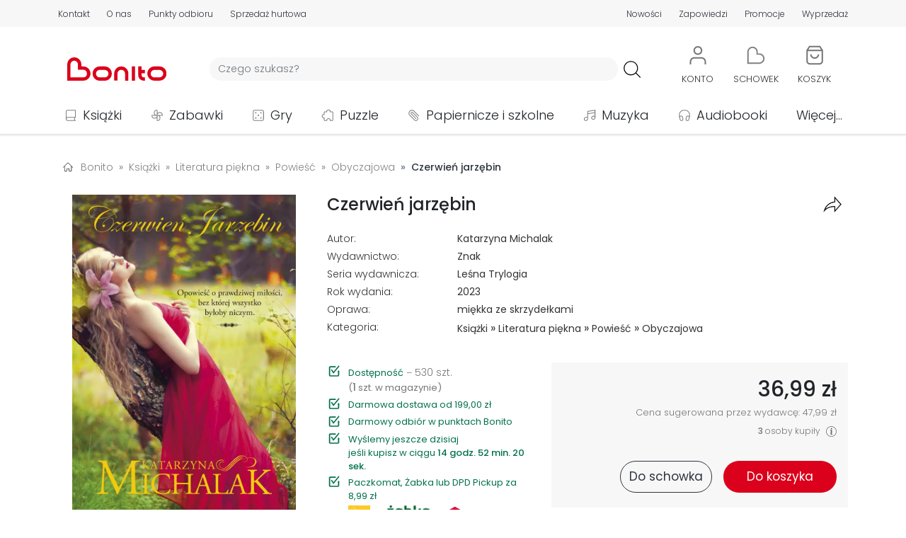

--- FILE ---
content_type: text/html; charset=UTF-8
request_url: https://bonito.pl/produkt/czerwien-jarzebin-2?ref=aros
body_size: 59885
content:
<!DOCTYPE HTML>
<html lang="pl-PL">
<head>
<meta charset="utf-8">
<title>Czerwień jarzębin - Katarzyna Michalak</title>
<meta name="viewport" content="width=device-width, initial-scale=1">
<link rel="dns-prefetch" href="https://fonts.gstatic.com" crossorigin>
<link rel="apple-touch-icon" href="/assets/bonito/images/favicon_apple.png?v=1.1.59">
<link rel="icon" href="/assets/bonito/images/favicon.webp?v=1.1.59">
<link rel="shortcut icon" href="/assets/bonito/images/favicon.webp?v=1.1.59" type="image/x-icon">
<link rel="stylesheet" href="/assets/bonito/css/style-min.css?v=1.1.59" type="text/css">
<link rel="stylesheet" href="https://fonts.googleapis.com/css2?family=Poppins:ital,wght@0,100;0,200;0,300;0,400;0,500;0,600;0,700;0,800;0,900;1,100;1,200;1,300;1,400;1,500;1,600;1,700;1,800;1,900&display=swap" type="text/css">
<link rel="canonical" href="https://bonito.pl/produkt/czerwien-jarzebin-2" />
<meta name="robots" content="index, follow">
<meta property="og:site_name" content="Bonito" />
<meta property="og:type" content="website" />
<meta property="twitter:card" content="summary_large_image" />
<meta property="twitter:site" content="@bonito_pl" />
<meta property="twitter:creator" content="@bonito_pl" />
<meta property="og:url" content="https://bonito.pl/produkt/czerwien-jarzebin-2" />
<meta property="og:title" content="Czerwień jarzębin" />
<meta property="twitter:title" content="Czerwień jarzębin" />
<meta property="og:image" content="https://bonito.pl/zdjecia/9/57e7cab-czerwien-jarzebin-ka.webp" />
<meta property="og:image:alt" content="Czerwień jarzębin" />
<meta property="twitter:image" content="https://bonito.pl/zdjecia/9/57e7cab-czerwien-jarzebin-ka.webp" />
<meta property="twitter:image:alt" content="Czerwień jarzębin" />
<meta property="og:description" content="Trzy przyjaciółki, trzech braci i zło, które nie odpuszcza… Leśną Polanę spowił mrok. Kiedy już wszystko wskazywało na to, że szczęście odnalazło do niej drogę, Gabriela nagle znika. Zło, które krzywdziło, wciąż nie jest syte bólu. Czy przyjaciele Gabrieli – i ten, który nie przestał jej kochać – za..." />
<meta property="twitter:description" content="Trzy przyjaciółki, trzech braci i zło, które nie odpuszcza… Leśną Polanę spowił mrok. Kiedy już wszystko wskazywało na to, że szczęście odnalazło do niej drogę, Gabriela nagle znika. Zło, które krzywd" />
<meta name="description" content="Czerwień jarzębin ✅ Książka. Trzy przyjaciółki, trzech braci i zło, które nie odpuszcza… Leśną Polanę spowił mrok. Kiedy już wszystko wskazywało na to, że szczęście odnalazło do ni">
<script id="Cookiebot" src="https://consent.cookiebot.com/uc.js" data-cbid="43036d71-c20e-4f7f-ac56-9530bc578a3a" data-blockingmode="auto" type="text/javascript"></script>
<script async src="https://www.googletagmanager.com/gtag/js?id=G-GEDZG9P01T"></script>
<script>
window.dataLayer = window.dataLayer || [];
function gtag(){dataLayer.push(arguments);}
gtag('js', new Date());
gtag("consent", "default", {ad_personalization: "denied", ad_storage: "denied", ad_user_data: "denied", analytics_storage: "denied", functionality_storage: "denied", personalization_storage: "denied", security_storage: "granted", wait_for_update: 500});
gtag("set", "ads_data_redaction", true);
gtag("set", "url_passthrough", false);
gtag('set', {"page_title":"Czerwie\u0144 jarz\u0119bin - Katarzyna Michalak"});
gtag('config', 'G-GEDZG9P01T');
gtag('event', 'view_item', {"currency":"PLN","value":"36.99","items":[{"item_id":796438229,"item_name":"Czerwie\u0144 jarz\u0119bin","quantity":1,"price":"36.99"}]});
</script>
<script src="/assets/bonito/js/script-min.js?v=1.1.59"></script>
<script src="/assets/bonito/bootstrap/dist/js/bootstrap.bundle.min.js" crossorigin="anonymous"></script>
</head>
<body>
<div id="topPosition" class="topPosition justify-content-center">
<div class="top w-100 m-0 p-0 d-flex justify-content-around" id="headerTopBar">
    <div class="container m-0 p-0 my-auto">
    <div class="row m-0 p-0">

    <div class="col-12 d-flex d-md-none justify-content-around">
    <div class="p-0 m-0 text-nowrap"><a href="/kontakt" class="color-top top-underline T3L">Kontakt</a></div>
    <div class="p-0 m-0 text-nowrap"><a href="/o-nas" class="color-top top-underline T3L">O nas</a></div>
    <div class="p-0 m-0 text-nowrap"><a href="/nowosci/ostatni-tydzien/" class="color-top top-underline T3L">Nowości</a></div>
    <div class="p-0 m-0 text-nowrap"><a href="/zapowiedzi/" class="color-top top-underline T3L">Zapowiedzi</a></div>
    <div class="p-0 m-0 text-nowrap"><a href="/promocje" class="color-top top-underline T3L">Promocje</a></div>
    <div class="p-0 m-0 text-nowrap"><a href="/wyprzedaz/" class="color-top top-underline T3L">Wyprzedaż</a></div>
    </div>

    <div class="col-12 d-none d-md-flex justify-content-between">

        <div class="p-0 ps-1 pe-1 pe-md-0 ps-md-0 m-0 d-flex align-items-center">
            <div class="p-0 m-0 pe-2 pe-md-3 pe-xl-4 text-nowrap"><a href="/kontakt" class="color-top top-underline T3L">Kontakt</a></div>
            <div class="p-0 m-0 pe-2 pe-md-3 pe-xl-4 text-nowrap"><a href="/o-nas" class="color-top top-underline T3L">O nas</a></div>
            <div class="p-0 m-0 pe-2 pe-md-3 pe-xl-4 text-nowrap d-none d-md-block"><a href="/odbior-osobisty" class="color-top top-underline T3L">Punkty odbioru</a></div>
            <div class="p-0 m-0 pe-2 pe-md-3 pe-xl-4 text-nowrap d-none d-lg-block"><a href="/sprzedaz-hurtowa" class="color-top top-underline T3L">Sprzedaż hurtowa</a></div>
        </div>

        <div class="p-0 ps-1 pe-1 pe-md-0 ps-md-0 m-0 d-flex align-items-center">
                        <!-- <div class="p-0 m-0 ps-2 ps-md-3 ps-xl-4 text-nowrap d-none d-md-block"><a href="/kategoria/podreczniki/?sale=0" class="color-red top-underline T3B">Podręczniki szkolne</a></div> -->
            <div class="p-0 m-0 ps-2 ps-md-3 ps-xl-4 text-nowrap"><a href="/nowosci/ostatni-tydzien/" class="color-top top-underline T3L">Nowości</a></div>
            <div class="p-0 m-0 ps-2 ps-md-3 ps-xl-4 text-nowrap"><a href="/zapowiedzi/" class="color-top top-underline T3L">Zapowiedzi</a></div>
            <div class="p-0 m-0 ps-2 ps-md-3 ps-xl-4 text-nowrap"><a href="/promocje" class="color-top top-underline T3L">Promocje</a></div>
            <div class="p-0 m-0 ps-2 ps-md-3 ps-xl-4 text-nowrap"><a href="/wyprzedaz/" class="color-top top-underline T3L">Wyprzedaż</a></div>
        </div>
        
    </div>
    </div>
    </div>
</div>
<div class="w-100 m-0 p-0 d-flex justify-content-center">
<div class="container m-0 p-0 mt-3">
    <div class="row d-flex justify-content-start justify-content-md-around justify-content-lg-start align-items-center header m-0">
        <div id="hamburger" class="col-2 col-md-6 col-lg-1 order-1 order-md-5 order-lg-1 d-block d-lg-none m-0 p-0">
            <div class="container p-0 m-0">
            <div class="row m-0 p-0">
            <div class="col-6 col-md-2">
                <a class="btn" data-bs-toggle="offcanvas" href="#hamburgerMenu" role="button" aria-controls="hamburgerMenu">
    <img loading="lazy" src="/assets/bonito/images/hamb.svg" class="hamb_icon" alt="hamburger" referrerpolicy="origin">
</a>

<div class="offcanvas offcanvas-start" tabindex="-1" id="hamburgerMenu" aria-labelledby="hamburgerMenuLabel">

    <div class="offcanvas-header">
        <span class="offcanvas-title ms-1 H3B" id="hamburgerMenuLabelMenu">Menu</span>
        <button type="button" class="btn-close text-reset" data-bs-dismiss="offcanvas" aria-label="Close"></button>
    </div>

    <div class="offcanvas-body">
        <div class="text-start">
            <ul class="list-unstyled">
            <li class="hamburger_list_menu d-flex align-items-center p-0 m-0">
            <a class="d-flex text-decoration-none T1L color-dark link_orange" href="/">
            <div class="d-flex align-items-center p-0 m-0" style="height: 35px; min-width: 315px;">
            <div class="d-flex" style="width: 45px;">
                    <img loading="lazy" src="/assets/bonito/images/home.svg" alt="Strona główna" class="hamburger_list_icon img-fluid" referrerpolicy="origin">
            </div>
            Strona główna
            </div>
            <div class="justify-content-end">
                    <img loading="lazy" src="/assets/bonito/images/strzalka-prawo.svg" alt="Strona główna" class="hamburger_list_icon p-0 m-0" referrerpolicy="origin">
            </div>
            </a>
            </li>

            <li class="hamburger_list_menu d-flex align-items-center p-0 m-0">
            <a class="d-flex text-decoration-none T1L color-dark link_orange" href="/kontakt">
            <div class="d-flex align-items-center p-0 m-0" style="height: 35px; min-width: 315px;">
            <div class="d-flex" style="width: 45px;">
                    <img loading="lazy" src="/assets/bonito/images/icon-chat.svg" alt="Strona główna" class="hamburger_list_icon img-fluid" style="max-height: 25px;" referrerpolicy="origin">
            </div>
            Kontakt
            </div>
            <div class="justify-content-end">
                    <img loading="lazy" src="/assets/bonito/images/strzalka-prawo.svg" alt="Strona główna" class="hamburger_list_icon p-0 m-0" referrerpolicy="origin">
            </div>
            </a>
            </li>

            <li class="hamburger_list_menu d-flex align-items-center">
            <a class="d-flex text-decoration-none T1L color-dark link_orange" href="/konto/">
            <div class="d-flex align-items-center p-0 m-0" style="height: 35px; min-width: 315px;">
                                <div class="d-flex" style="width: 45px;">
                <img loading="lazy" src="/assets/bonito/images/uzytkownik.svg" alt="Użytkownik" class="hamburger_list_icon img-fluid" referrerpolicy="origin">
            </div>Konto
            </div>
            <div class="justify-content-end">
                <img loading="lazy" src="/assets/bonito/images/strzalka-prawo.svg" alt="Konto" class="hamburger_list_icon p-0 m-0" referrerpolicy="origin">
            </div>
            </a>
            </li>
                
            <li class="hamburger_list_menu d-flex align-items-center">
            <a class="d-flex text-decoration-none T1L color-dark link_orange" href="/nowosci/ostatni-tydzien/">
            <div class="d-flex align-items-center p-0 m-0" style="height: 35px; min-width: 315px;">
            <div class="d-flex" style="width: 45px;">
                <img loading="lazy" src="/assets/bonito/images/icon-new.svg" alt="Nowości" class="hamburger_list_icon img-fluid" referrerpolicy="origin">
            </div>Nowości
            </div>
            <div class="justify-content-end">
                <img loading="lazy" src="/assets/bonito/images/strzalka-prawo.svg" alt="Nowości" class="hamburger_list_icon p-0 m-0" referrerpolicy="origin">
            </div>
            </a>    
            </li>

            <li class="hamburger_list_menu d-flex align-items-center">
            <a class="d-flex text-decoration-none T1L color-dark link_orange" href="/bestsellery/">
            <div class="d-flex align-items-center p-0 m-0" style="height: 35px; min-width: 315px;">
            <div class="d-flex" style="width: 45px;">
                <img loading="lazy" src="/assets/bonito/images/icon-bestseller.svg" alt="Bestsellery" class="hamburger_list_icon img-fluid" referrerpolicy="origin">
            </div>Bestsellery
            </div>
            <div class="justify-content-end">
                <img loading="lazy" src="/assets/bonito/images/strzalka-prawo.svg" alt="Bestsellery" class="hamburger_list_icon p-0 m-0" referrerpolicy="origin">
            </div>
            </a>    
            </li>

            <li class="hamburger_list_menu d-flex align-items-center">
            <a class="d-flex text-decoration-none T1L color-dark link_orange" href="/zapowiedzi/">
            <div class="d-flex align-items-center p-0 m-0" style="height: 35px; min-width: 315px;">
            <div class="d-flex" style="width: 45px;">
                <img loading="lazy" src="/assets/bonito/images/icon-announcement.svg" alt="Zapowiedzi" class="hamburger_list_icon img-fluid" referrerpolicy="origin">
            </div>Zapowiedzi
            </div>
            <div class="justify-content-end">
                <img loading="lazy" src="/assets/bonito/images/strzalka-prawo.svg" alt="Zapowiedzi" class="hamburger_list_icon p-0 m-0" referrerpolicy="origin">
            </div>
            </a>    
            </li>

            <li class="hamburger_list_menu d-flex align-items-center">
            <a class="d-flex text-decoration-none T1L color-dark link_orange" href="/promocje">
            <div class="d-flex align-items-center p-0 m-0" style="height: 35px; min-width: 315px;">
            <div class="d-flex" style="width: 45px;">
                <img loading="lazy" src="/assets/bonito/images/icon-promotion.svg" alt="Nowości" class="hamburger_list_icon img-fluid" referrerpolicy="origin">
            </div>Promocje
            </div>
            <div class="justify-content-end">
                <img loading="lazy" src="/assets/bonito/images/strzalka-prawo.svg" alt="Promocje" class="hamburger_list_icon p-0 m-0" referrerpolicy="origin">
            </div>
            </a>    
            </li>

            <li class="hamburger_list_menu d-flex align-items-center">
            <a class="d-flex text-decoration-none T1L color-dark link_orange" href="/wyprzedaz/">
            <div class="d-flex align-items-center p-0 m-0" style="height: 35px; min-width: 315px;">
            <div class="d-flex" style="width: 45px;">
                <img loading="lazy" src="/assets/bonito/images/icon-sale.svg" alt="Wyprzedaż" class="hamburger_list_icon img-fluid" referrerpolicy="origin">
            </div>Wyprzedaż
            </div>
            <div class="justify-content-end">
                <img loading="lazy" src="/assets/bonito/images/strzalka-prawo.svg" alt="Wyprzedaż" class="hamburger_list_icon p-0 m-0" referrerpolicy="origin">
            </div>
            </a>    
            </li>

            <li class="hamburger_list_menu d-flex align-items-center">
            <a class="d-flex text-decoration-none T1L color-dark link_orange" href="/odbior-osobisty">
            <div class="d-flex align-items-center p-0 m-0" style="height: 35px; min-width: 315px;">
            <div class="d-flex" style="width: 45px;">
                <img loading="lazy" src="/assets/bonito/images/lokalizacja-1.svg" alt="Punkty odbioru" class="hamburger_list_icon img-fluid" referrerpolicy="origin">
            </div>Punkty odbioru
            </div>
            <div class="justify-content-end">
                <img loading="lazy" src="/assets/bonito/images/strzalka-prawo.svg" alt="Punkty odbioru" class="hamburger_list_icon p-0 m-0" referrerpolicy="origin">
            </div>
            </a>
            </li>

            <li class="hamburger_list_menu d-flex align-items-center">
            <a class="d-flex text-decoration-none T1L color-dark link_orange" href="/dostawa">
            <div class="d-flex align-items-center p-0 m-0" style="height: 35px; min-width: 315px;">
            <div class="d-flex" style="width: 45px;">
                    <img loading="lazy" src="/assets/bonito/images/dostawa.svg" alt="Koszty dostawy" class="hamburger_list_icon img-fluid" referrerpolicy="origin">
            </div>Koszty dostawy
            </div>
            <div class="justify-content-end">
                    <img loading="lazy" src="/assets/bonito/images/strzalka-prawo.svg" alt="Koszty dostawy" class="hamburger_list_icon p-0 m-0" referrerpolicy="origin">
            </div>
            </a>
            </li>
            </ul>
        </div>

        <div class="offcanvas-header ps-0">
            <span class="offcanvas-title ms-1 H3B" id="hamburgerMenuLabelCategories">Kategorie</span>
        </div>

        <div class="text-start">
            <ul class="list-unstyled">

            <li class="hamburger_list_menu d-flex align-items-center">
                    <div class="dropdown">
                        <button class="d-flex btn hamb_dropdown_button text-decoration-none T1L color-dark" type="button" id="dropdownMenuCategoriesButton1" data-bs-toggle="dropdown">
                        <div class="d-flex align-items-center p-0 m-0 link_orange" style="height: 35px; min-width: 315px;">
                        <div class="d-flex" style="width: 45px;">
                        <img loading="lazy" src="/img/0/images/ikony/kategorie_ksiazki.svg" alt="Książki" class="hamburger_list_icon p-1" referrerpolicy="origin">
                        </div>Książki
                        </div>
                        <div class="justify-content-end">
                        <img loading="lazy" src="/assets/bonito/images/arrow-down.svg" alt="Punkty odbioru" class="hamburger_list_icon p-0 m-0" referrerpolicy="origin">
                        </div>
                        </button>
                        <ul class="dropdown-menu hamb_dropdown" aria-labelledby="dropdownMenuCategoriesButton1"><li><div class="d-flex align-items-center justify-content-between T1L dropdown-item ordering_dropdown_item" 
                             style="cursor: pointer;"
                             onclick="location.assign('/kategoria/ksiazki/?sale=0')"><div><a class="ordering_dropdown_item T1L" href="/kategoria/ksiazki/?sale=0">Pokaż wszystkie</a></div><div class="ps-2"><span style="font-size: 0.8em;">166039</span></div></div></li><li><a class="T1L dropdown-item ordering_dropdown_item" href="/bestsellery/ksiazki/">Bestsellery</a></li><li><a class="T1L dropdown-item ordering_dropdown_item" href="/kategoria/ksiazki/?ordering=5">Nowości</a></li><li><a class="T1L dropdown-item ordering_dropdown_item" href="/kategoria/ksiazki/?sale=1">Wyprzedaż</a></li><li><a class="T1L dropdown-item ordering_dropdown_item" href="/wydawnictwo/Olesiejuk+Sp.+z+o.o./"><div class="d-flex align-items-center justify-content-between" style="min-height: 36px;"><div>Wydawnictwo Olesiejuk</div><div><img loading="lazy" src="/assets/bonito/images/Olesiejuk/Olesiejuk.webp" alt="Olesiejuk" class="button-menu-img-logo-hamb img-fluid ps-2" style="height: 30px;" referrerpolicy="origin"></div></div></a></li><li><a class="T1L dropdown-item ordering_dropdown_item" href="/wydawnictwo/Agora/"><div class="d-flex align-items-center justify-content-between" style="min-height: 36px;"><div>Wydawnictwo Agora</div><div><img loading="lazy" src="/assets/bonito/images/Agora/logoAgora.webp" alt="Agora" class="button-menu-img-logo-hamb img-fluid ps-2" style="height: 30px;" referrerpolicy="origin"></div></div></a></li><li><a class="T1L dropdown-item ordering_dropdown_item" href="/wydawnictwo/WAM/"><div class="d-flex align-items-center justify-content-between" style="min-height: 36px;"><div>Wydawnictwo WAM</div><div><img loading="lazy" src="/assets/bonito/images/WAM/logoWAM.svg" alt="WAM" class="button-menu-img-logo-hamb img-fluid ps-2" style="height: 36px;" referrerpolicy="origin"></div></div></a></li><li><a class="T1L dropdown-item ordering_dropdown_item" href="/wydawnictwo/Znak/"><div class="d-flex align-items-center justify-content-between" style="min-height: 36px;"><div>Wydawnictwo Znak</div><div><img loading="lazy" src="/assets/bonito/images/Znak/logoZnak.svg" alt="Znak" class="button-menu-img-logo-hamb img-fluid ps-2" style="height: 36px; padding-top: 4px; padding-bottom: 4pt;" referrerpolicy="origin"></div></div></a></li><li><hr class="dropdown-divider"></li><li><div class="d-flex align-items-center justify-content-between T1L dropdown-item ordering_dropdown_item" 
                            style="cursor: pointer;" 
                            onclick="location.assign('/kategoria/albumy/?sale=0')">
                            <div><a class="ordering_dropdown_item T1L" href="/kategoria/albumy/?sale=0">Albumy</a></div><div class="ps-2"><span style="font-size: 0.8em;">1324</span></div></div></li><li><div class="d-flex align-items-center justify-content-between T1L dropdown-item ordering_dropdown_item" 
                            style="cursor: pointer;" 
                            onclick="location.assign('/kategoria/czasopisma/?sale=0')">
                            <div><a class="ordering_dropdown_item T1L" href="/kategoria/czasopisma/?sale=0">Czasopisma</a></div><div class="ps-2"><span style="font-size: 0.8em;">799</span></div></div></li><li><div class="d-flex align-items-center justify-content-between T1L dropdown-item ordering_dropdown_item" 
                            style="cursor: pointer;" 
                            onclick="location.assign('/kategoria/ksiazki-dla-dzieci/?sale=0')">
                            <div><a class="ordering_dropdown_item T1L" href="/kategoria/ksiazki-dla-dzieci/?sale=0">Dla dzieci</a></div><div class="ps-2"><span style="font-size: 0.8em;">25675</span></div></div></li><li><div class="d-flex align-items-center justify-content-between T1L dropdown-item ordering_dropdown_item" 
                            style="cursor: pointer;" 
                            onclick="location.assign('/kategoria/ksiazki-dla-mlodziezy/?sale=0')">
                            <div><a class="ordering_dropdown_item T1L" href="/kategoria/ksiazki-dla-mlodziezy/?sale=0">Dla młodzieży</a></div><div class="ps-2"><span style="font-size: 0.8em;">3736</span></div></div></li><li><div class="d-flex align-items-center justify-content-between T1L dropdown-item ordering_dropdown_item" 
                            style="cursor: pointer;" 
                            onclick="location.assign('/kategoria/ksiazki-encyklopedie-i-slowniki/?sale=0')">
                            <div><a class="ordering_dropdown_item T1L" href="/kategoria/ksiazki-encyklopedie-i-slowniki/?sale=0">Encyklopedie i słowniki</a></div><div class="ps-2"><span style="font-size: 0.8em;">655</span></div></div></li><li><div class="d-flex align-items-center justify-content-between T1L dropdown-item ordering_dropdown_item" 
                            style="cursor: pointer;" 
                            onclick="location.assign('/kategoria/historia/?sale=0')">
                            <div><a class="ordering_dropdown_item T1L" href="/kategoria/historia/?sale=0">Historia</a></div><div class="ps-2"><span style="font-size: 0.8em;">4547</span></div></div></li><li><div class="d-flex align-items-center justify-content-between T1L dropdown-item ordering_dropdown_item" 
                            style="cursor: pointer;" 
                            onclick="location.assign('/kategoria/ksiazki-jezyki-obce/?sale=0')">
                            <div><a class="ordering_dropdown_item T1L" href="/kategoria/ksiazki-jezyki-obce/?sale=0">Języki obce</a></div><div class="ps-2"><span style="font-size: 0.8em;">2730</span></div></div></li><li><div class="d-flex align-items-center justify-content-between T1L dropdown-item ordering_dropdown_item" 
                            style="cursor: pointer;" 
                            onclick="location.assign('/kategoria/kalendarze/?sale=0')">
                            <div><a class="ordering_dropdown_item T1L" href="/kategoria/kalendarze/?sale=0">Kalendarze</a></div><div class="ps-2"><span style="font-size: 0.8em;">4624</span></div></div></li><li><div class="d-flex align-items-center justify-content-between T1L dropdown-item ordering_dropdown_item" 
                            style="cursor: pointer;" 
                            onclick="location.assign('/kategoria/komiksy/?sale=0')">
                            <div><a class="ordering_dropdown_item T1L" href="/kategoria/komiksy/?sale=0">Komiksy</a></div><div class="ps-2"><span style="font-size: 0.8em;">7823</span></div></div></li><li><div class="d-flex align-items-center justify-content-between T1L dropdown-item ordering_dropdown_item" 
                            style="cursor: pointer;" 
                            onclick="location.assign('/kategoria/ksiazki-ksiazki-ukrainskie/?sale=0')">
                            <div><a class="ordering_dropdown_item T1L" href="/kategoria/ksiazki-ksiazki-ukrainskie/?sale=0">Książki ukraińskie 🇺🇦</a></div><div class="ps-2"><span style="font-size: 0.8em;">412</span></div></div></li><li><div class="d-flex align-items-center justify-content-between T1L dropdown-item ordering_dropdown_item" 
                            style="cursor: pointer;" 
                            onclick="location.assign('/kategoria/ksiazki-kucharskie/?sale=0')">
                            <div><a class="ordering_dropdown_item T1L" href="/kategoria/ksiazki-kucharskie/?sale=0">Kulinaria</a></div><div class="ps-2"><span style="font-size: 0.8em;">915</span></div></div></li><li><div class="d-flex align-items-center justify-content-between T1L dropdown-item ordering_dropdown_item" 
                            style="cursor: pointer;" 
                            onclick="location.assign('/kategoria/ksiazki-literatura-faktu-i-publicystyka/?sale=0')">
                            <div><a class="ordering_dropdown_item T1L" href="/kategoria/ksiazki-literatura-faktu-i-publicystyka/?sale=0">Literatura faktu i publicystyka</a></div><div class="ps-2"><span style="font-size: 0.8em;">4472</span></div></div></li><li><div class="d-flex align-items-center justify-content-between T1L dropdown-item ordering_dropdown_item" 
                            style="cursor: pointer;" 
                            onclick="location.assign('/kategoria/ksiazki-literatura-naukowa/?sale=0')">
                            <div><a class="ordering_dropdown_item T1L" href="/kategoria/ksiazki-literatura-naukowa/?sale=0">Literatura naukowa</a></div><div class="ps-2"><span style="font-size: 0.8em;">21136</span></div></div></li><li><div class="d-flex align-items-center justify-content-between T1L dropdown-item ordering_dropdown_item" 
                            style="cursor: pointer;" 
                            onclick="location.assign('/kategoria/ksiazki-literatura-obcojezyczna/?sale=0')">
                            <div><a class="ordering_dropdown_item T1L" href="/kategoria/ksiazki-literatura-obcojezyczna/?sale=0">Literatura obcojęzyczna</a></div><div class="ps-2"><span style="font-size: 0.8em;">3556</span></div></div></li><li><div class="d-flex align-items-center justify-content-between T1L dropdown-item ordering_dropdown_item" 
                            style="cursor: pointer;" 
                            onclick="location.assign('/kategoria/literatura-piekna/?sale=0')">
                            <div><a class="ordering_dropdown_item T1L" href="/kategoria/literatura-piekna/?sale=0">Literatura piękna</a></div><div class="ps-2"><span style="font-size: 0.8em;">37145</span></div></div></li><li><div class="d-flex align-items-center justify-content-between T1L dropdown-item ordering_dropdown_item" 
                            style="cursor: pointer;" 
                            onclick="location.assign('/kategoria/podreczniki/?sale=0')">
                            <div><a class="ordering_dropdown_item T1L" href="/kategoria/podreczniki/?sale=0">Podręczniki</a></div><div class="ps-2"><span style="font-size: 0.8em;">13380</span></div></div></li><li><div class="d-flex align-items-center justify-content-between T1L dropdown-item ordering_dropdown_item" 
                            style="cursor: pointer;" 
                            onclick="location.assign('/kategoria/podroze/?sale=0')">
                            <div><a class="ordering_dropdown_item T1L" href="/kategoria/podroze/?sale=0">Podróże</a></div><div class="ps-2"><span style="font-size: 0.8em;">3153</span></div></div></li><li><div class="d-flex align-items-center justify-content-between T1L dropdown-item ordering_dropdown_item" 
                            style="cursor: pointer;" 
                            onclick="location.assign('/kategoria/poradniki/?sale=0')">
                            <div><a class="ordering_dropdown_item T1L" href="/kategoria/poradniki/?sale=0">Poradniki</a></div><div class="ps-2"><span style="font-size: 0.8em;">7885</span></div></div></li><li><div class="d-flex align-items-center justify-content-between T1L dropdown-item ordering_dropdown_item" 
                            style="cursor: pointer;" 
                            onclick="location.assign('/kategoria/ksiazki-pozostale/?sale=0')">
                            <div><a class="ordering_dropdown_item T1L" href="/kategoria/ksiazki-pozostale/?sale=0">Pozostałe</a></div><div class="ps-2"><span style="font-size: 0.8em;">11615</span></div></div></li><li><div class="d-flex align-items-center justify-content-between T1L dropdown-item ordering_dropdown_item" 
                            style="cursor: pointer;" 
                            onclick="location.assign('/kategoria/ksiazki-religie-i-religioznawstwo/?sale=0')">
                            <div><a class="ordering_dropdown_item T1L" href="/kategoria/ksiazki-religie-i-religioznawstwo/?sale=0">Religie i religioznawstwo</a></div><div class="ps-2"><span style="font-size: 0.8em;">6872</span></div></div></li><li><div class="d-flex align-items-center justify-content-between T1L dropdown-item ordering_dropdown_item" 
                            style="cursor: pointer;" 
                            onclick="location.assign('/kategoria/ksiazki-rozrywka-hobby/?sale=0')">
                            <div><a class="ordering_dropdown_item T1L" href="/kategoria/ksiazki-rozrywka-hobby/?sale=0">Rozrywka, hobby</a></div><div class="ps-2"><span style="font-size: 0.8em;">3294</span></div></div></li><li><div class="d-flex align-items-center justify-content-between T1L dropdown-item ordering_dropdown_item" 
                            style="cursor: pointer;" 
                            onclick="location.assign('/kategoria/ksiazki-z-autografem/?sale=0')">
                            <div><a class="ordering_dropdown_item T1L" href="/kategoria/ksiazki-z-autografem/?sale=0">Z autografem</a></div><div class="ps-2"><span style="font-size: 0.8em;">88</span></div></div></li></ul></div></li><li class="hamburger_list_menu d-flex align-items-center">
                    <div class="dropdown">
                        <button class="d-flex btn hamb_dropdown_button text-decoration-none T1L color-dark" type="button" id="dropdownMenuCategoriesButton2" data-bs-toggle="dropdown">
                        <div class="d-flex align-items-center p-0 m-0 link_orange" style="height: 35px; min-width: 315px;">
                        <div class="d-flex" style="width: 45px;">
                        <img loading="lazy" src="/img/0/images/ikony/kategorie_zabawki.svg" alt="Zabawki" class="hamburger_list_icon p-1" referrerpolicy="origin">
                        </div>Zabawki
                        </div>
                        <div class="justify-content-end">
                        <img loading="lazy" src="/assets/bonito/images/arrow-down.svg" alt="Punkty odbioru" class="hamburger_list_icon p-0 m-0" referrerpolicy="origin">
                        </div>
                        </button>
                        <ul class="dropdown-menu hamb_dropdown" aria-labelledby="dropdownMenuCategoriesButton2"><li><div class="d-flex align-items-center justify-content-between T1L dropdown-item ordering_dropdown_item" 
                             style="cursor: pointer;"
                             onclick="location.assign('/kategoria/zabawki/?sale=0')"><div><a class="ordering_dropdown_item T1L" href="/kategoria/zabawki/?sale=0">Pokaż wszystkie</a></div><div class="ps-2"><span style="font-size: 0.8em;">50703</span></div></div></li><li><a class="T1L dropdown-item ordering_dropdown_item" href="/bestsellery/zabawki/">Bestsellery</a></li><li><a class="T1L dropdown-item ordering_dropdown_item" href="/kategoria/zabawki/?ordering=5">Nowości</a></li><li><a class="T1L dropdown-item ordering_dropdown_item" href="/kategoria/zabawki/?sale=1">Wyprzedaż</a></li><li><a class="T1L dropdown-item ordering_dropdown_item" href="/kategoria/klocki-lego/?sale=0"><div class="d-flex align-items-center justify-content-between"><div>LEGO</div><div><img loading="lazy" src="/assets/bonito/images/LEGO/logoLEGO.svg" alt="LEGO" class="img-fluid ps-2" style="height: 36px;" referrerpolicy="origin"></div></div></a></li><li><hr class="dropdown-divider"></li><li><div class="d-flex align-items-center justify-content-between T1L dropdown-item ordering_dropdown_item" 
                            style="cursor: pointer;" 
                            onclick="location.assign('/kategoria/zabawki-akcesoria-domowe/?sale=0')">
                            <div><a class="ordering_dropdown_item T1L" href="/kategoria/zabawki-akcesoria-domowe/?sale=0">Akcesoria domowe</a></div><div class="ps-2"><span style="font-size: 0.8em;">2198</span></div></div></li><li><div class="d-flex align-items-center justify-content-between T1L dropdown-item ordering_dropdown_item" 
                            style="cursor: pointer;" 
                            onclick="location.assign('/kategoria/zabawki-akcesoria-sklepowe/?sale=0')">
                            <div><a class="ordering_dropdown_item T1L" href="/kategoria/zabawki-akcesoria-sklepowe/?sale=0">Akcesoria sklepowe</a></div><div class="ps-2"><span style="font-size: 0.8em;">83</span></div></div></li><li><div class="d-flex align-items-center justify-content-between T1L dropdown-item ordering_dropdown_item" 
                            style="cursor: pointer;" 
                            onclick="location.assign('/kategoria/banki-mydlane/?sale=0')">
                            <div><a class="ordering_dropdown_item T1L" href="/kategoria/banki-mydlane/?sale=0">Bańki mydlane</a></div><div class="ps-2"><span style="font-size: 0.8em;">501</span></div></div></li><li><div class="d-flex align-items-center justify-content-between T1L dropdown-item ordering_dropdown_item" 
                            style="cursor: pointer;" 
                            onclick="location.assign('/kategoria/breloki/?sale=0')">
                            <div><a class="ordering_dropdown_item T1L" href="/kategoria/breloki/?sale=0">Breloki</a></div><div class="ps-2"><span style="font-size: 0.8em;">966</span></div></div></li><li><div class="d-flex align-items-center justify-content-between T1L dropdown-item ordering_dropdown_item" 
                            style="cursor: pointer;" 
                            onclick="location.assign('/kategoria/zabawki-dla-dziewczynek/?sale=0')">
                            <div><a class="ordering_dropdown_item T1L" href="/kategoria/zabawki-dla-dziewczynek/?sale=0">Dla dziewczynek</a></div><div class="ps-2"><span style="font-size: 0.8em;">1231</span></div></div></li><li><div class="d-flex align-items-center justify-content-between T1L dropdown-item ordering_dropdown_item" 
                            style="cursor: pointer;" 
                            onclick="location.assign('/kategoria/zabawki-dla-niemowlat/?sale=0')">
                            <div><a class="ordering_dropdown_item T1L" href="/kategoria/zabawki-dla-niemowlat/?sale=0">Dla niemowląt</a></div><div class="ps-2"><span style="font-size: 0.8em;">2723</span></div></div></li><li><div class="d-flex align-items-center justify-content-between T1L dropdown-item ordering_dropdown_item" 
                            style="cursor: pointer;" 
                            onclick="location.assign('/kategoria/zabawki-dmuchane/?sale=0')">
                            <div><a class="ordering_dropdown_item T1L" href="/kategoria/zabawki-dmuchane/?sale=0">Dmuchane</a></div><div class="ps-2"><span style="font-size: 0.8em;">153</span></div></div></li><li><div class="d-flex align-items-center justify-content-between T1L dropdown-item ordering_dropdown_item" 
                            style="cursor: pointer;" 
                            onclick="location.assign('/kategoria/zabawki-drewniane/?sale=0')">
                            <div><a class="ordering_dropdown_item T1L" href="/kategoria/zabawki-drewniane/?sale=0">Drewniane</a></div><div class="ps-2"><span style="font-size: 0.8em;">547</span></div></div></li><li><div class="d-flex align-items-center justify-content-between T1L dropdown-item ordering_dropdown_item" 
                            style="cursor: pointer;" 
                            onclick="location.assign('/kategoria/zabawki-edukacyjne/?sale=0')">
                            <div><a class="ordering_dropdown_item T1L" href="/kategoria/zabawki-edukacyjne/?sale=0">Edukacyjne</a></div><div class="ps-2"><span style="font-size: 0.8em;">1783</span></div></div></li><li><div class="d-flex align-items-center justify-content-between T1L dropdown-item ordering_dropdown_item" 
                            style="cursor: pointer;" 
                            onclick="location.assign('/kategoria/figurki/?sale=0')">
                            <div><a class="ordering_dropdown_item T1L" href="/kategoria/figurki/?sale=0">Figurki</a></div><div class="ps-2"><span style="font-size: 0.8em;">4230</span></div></div></li><li><div class="d-flex align-items-center justify-content-between T1L dropdown-item ordering_dropdown_item" 
                            style="cursor: pointer;" 
                            onclick="location.assign('/kategoria/zabawki-gadzety-licencjonowane/?sale=0')">
                            <div><a class="ordering_dropdown_item T1L" href="/kategoria/zabawki-gadzety-licencjonowane/?sale=0">Gadżety licencjonowane</a></div><div class="ps-2"><span style="font-size: 0.8em;">27</span></div></div></li><li><div class="d-flex align-items-center justify-content-between T1L dropdown-item ordering_dropdown_item" 
                            style="cursor: pointer;" 
                            onclick="location.assign('/kategoria/zabawki-instrumenty-muzyczne/?sale=0')">
                            <div><a class="ordering_dropdown_item T1L" href="/kategoria/zabawki-instrumenty-muzyczne/?sale=0">Instrumenty muzyczne</a></div><div class="ps-2"><span style="font-size: 0.8em;">440</span></div></div></li><li><div class="d-flex align-items-center justify-content-between T1L dropdown-item ordering_dropdown_item" 
                            style="cursor: pointer;" 
                            onclick="location.assign('/kategoria/zabawki-kapielowe/?sale=0')">
                            <div><a class="ordering_dropdown_item T1L" href="/kategoria/zabawki-kapielowe/?sale=0">Kąpielowe</a></div><div class="ps-2"><span style="font-size: 0.8em;">673</span></div></div></li><li><div class="d-flex align-items-center justify-content-between T1L dropdown-item ordering_dropdown_item" 
                            style="cursor: pointer;" 
                            onclick="location.assign('/kategoria/klocki/?sale=0')">
                            <div><a class="ordering_dropdown_item T1L" href="/kategoria/klocki/?sale=0">Klocki</a></div><div class="ps-2"><span style="font-size: 0.8em;">2194</span></div></div></li><li><div class="d-flex align-items-center justify-content-between T1L dropdown-item ordering_dropdown_item" 
                            style="cursor: pointer;" 
                            onclick="location.assign('/kategoria/klocki-lego/?sale=0')">
                            <div><a class="ordering_dropdown_item T1L" href="/kategoria/klocki-lego/?sale=0">Klocki LEGO</a></div><div class="ps-2"><span style="font-size: 0.8em;">807</span></div></div></li><li><div class="d-flex align-items-center justify-content-between T1L dropdown-item ordering_dropdown_item" 
                            style="cursor: pointer;" 
                            onclick="location.assign('/kategoria/playmobil/?sale=0')">
                            <div><a class="ordering_dropdown_item T1L" href="/kategoria/playmobil/?sale=0">Klocki Playmobil</a></div><div class="ps-2"><span style="font-size: 0.8em;">246</span></div></div></li><li><div class="d-flex align-items-center justify-content-between T1L dropdown-item ordering_dropdown_item" 
                            style="cursor: pointer;" 
                            onclick="location.assign('/kategoria/lalki/?sale=0')">
                            <div><a class="ordering_dropdown_item T1L" href="/kategoria/lalki/?sale=0">Lalki</a></div><div class="ps-2"><span style="font-size: 0.8em;">3423</span></div></div></li><li><div class="d-flex align-items-center justify-content-between T1L dropdown-item ordering_dropdown_item" 
                            style="cursor: pointer;" 
                            onclick="location.assign('/kategoria/zabawki-maskotki/?sale=0')">
                            <div><a class="ordering_dropdown_item T1L" href="/kategoria/zabawki-maskotki/?sale=0">Maskotki</a></div><div class="ps-2"><span style="font-size: 0.8em;">3863</span></div></div></li><li><div class="d-flex align-items-center justify-content-between T1L dropdown-item ordering_dropdown_item" 
                            style="cursor: pointer;" 
                            onclick="location.assign('/kategoria/zabawki-masy-plastyczne/?sale=0')">
                            <div><a class="ordering_dropdown_item T1L" href="/kategoria/zabawki-masy-plastyczne/?sale=0">Masy plastyczne</a></div><div class="ps-2"><span style="font-size: 0.8em;">619</span></div></div></li><li><div class="d-flex align-items-center justify-content-between T1L dropdown-item ordering_dropdown_item" 
                            style="cursor: pointer;" 
                            onclick="location.assign('/kategoria/zabawki-militarne/?sale=0')">
                            <div><a class="ordering_dropdown_item T1L" href="/kategoria/zabawki-militarne/?sale=0">Militarne</a></div><div class="ps-2"><span style="font-size: 0.8em;">919</span></div></div></li><li><div class="d-flex align-items-center justify-content-between T1L dropdown-item ordering_dropdown_item" 
                            style="cursor: pointer;" 
                            onclick="location.assign('/kategoria/modele-do-sklejania/?sale=0')">
                            <div><a class="ordering_dropdown_item T1L" href="/kategoria/modele-do-sklejania/?sale=0">Modele do sklejania</a></div><div class="ps-2"><span style="font-size: 0.8em;">527</span></div></div></li><li><div class="d-flex align-items-center justify-content-between T1L dropdown-item ordering_dropdown_item" 
                            style="cursor: pointer;" 
                            onclick="location.assign('/kategoria/zabawki-narzedzia-i-warsztaty/?sale=0')">
                            <div><a class="ordering_dropdown_item T1L" href="/kategoria/zabawki-narzedzia-i-warsztaty/?sale=0">Narzędzia i warsztaty</a></div><div class="ps-2"><span style="font-size: 0.8em;">156</span></div></div></li><li><div class="d-flex align-items-center justify-content-between T1L dropdown-item ordering_dropdown_item" 
                            style="cursor: pointer;" 
                            onclick="location.assign('/kategoria/zabawki-ogrodowe/?sale=0')">
                            <div><a class="ordering_dropdown_item T1L" href="/kategoria/zabawki-ogrodowe/?sale=0">Ogrodowe</a></div><div class="ps-2"><span style="font-size: 0.8em;">1045</span></div></div></li><li><div class="d-flex align-items-center justify-content-between T1L dropdown-item ordering_dropdown_item" 
                            style="cursor: pointer;" 
                            onclick="location.assign('/kategoria/pistolety-na-wode/?sale=0')">
                            <div><a class="ordering_dropdown_item T1L" href="/kategoria/pistolety-na-wode/?sale=0">Pistolety na wodę</a></div><div class="ps-2"><span style="font-size: 0.8em;">38</span></div></div></li><li><div class="d-flex align-items-center justify-content-between T1L dropdown-item ordering_dropdown_item" 
                            style="cursor: pointer;" 
                            onclick="location.assign('/kategoria/zabawki-pojazdy/?sale=0')">
                            <div><a class="ordering_dropdown_item T1L" href="/kategoria/zabawki-pojazdy/?sale=0">Pojazdy</a></div><div class="ps-2"><span style="font-size: 0.8em;">6184</span></div></div></li><li><div class="d-flex align-items-center justify-content-between T1L dropdown-item ordering_dropdown_item" 
                            style="cursor: pointer;" 
                            onclick="location.assign('/kategoria/zabawki-pozostale/?sale=0')">
                            <div><a class="ordering_dropdown_item T1L" href="/kategoria/zabawki-pozostale/?sale=0">Pozostałe</a></div><div class="ps-2"><span style="font-size: 0.8em;">1174</span></div></div></li><li><div class="d-flex align-items-center justify-content-between T1L dropdown-item ordering_dropdown_item" 
                            style="cursor: pointer;" 
                            onclick="location.assign('/kategoria/zabawki-roboty/?sale=0')">
                            <div><a class="ordering_dropdown_item T1L" href="/kategoria/zabawki-roboty/?sale=0">Roboty</a></div><div class="ps-2"><span style="font-size: 0.8em;">147</span></div></div></li><li><div class="d-flex align-items-center justify-content-between T1L dropdown-item ordering_dropdown_item" 
                            style="cursor: pointer;" 
                            onclick="location.assign('/kategoria/zabawki-sport/?sale=0')">
                            <div><a class="ordering_dropdown_item T1L" href="/kategoria/zabawki-sport/?sale=0">Sport</a></div><div class="ps-2"><span style="font-size: 0.8em;">1806</span></div></div></li><li><div class="d-flex align-items-center justify-content-between T1L dropdown-item ordering_dropdown_item" 
                            style="cursor: pointer;" 
                            onclick="location.assign('/kategoria/zabawki-torebki/?sale=0')">
                            <div><a class="ordering_dropdown_item T1L" href="/kategoria/zabawki-torebki/?sale=0">Torebki</a></div><div class="ps-2"><span style="font-size: 0.8em;">378</span></div></div></li><li><div class="d-flex align-items-center justify-content-between T1L dropdown-item ordering_dropdown_item" 
                            style="cursor: pointer;" 
                            onclick="location.assign('/kategoria/zabawki-transformersy/?sale=0')">
                            <div><a class="ordering_dropdown_item T1L" href="/kategoria/zabawki-transformersy/?sale=0">Transformersy</a></div><div class="ps-2"><span style="font-size: 0.8em;">32</span></div></div></li><li><div class="d-flex align-items-center justify-content-between T1L dropdown-item ordering_dropdown_item" 
                            style="cursor: pointer;" 
                            onclick="location.assign('/kategoria/zabawki-zabawki-kreatywne/?sale=0')">
                            <div><a class="ordering_dropdown_item T1L" href="/kategoria/zabawki-zabawki-kreatywne/?sale=0">Zabawki kreatywne</a></div><div class="ps-2"><span style="font-size: 0.8em;">4706</span></div></div></li><li><div class="d-flex align-items-center justify-content-between T1L dropdown-item ordering_dropdown_item" 
                            style="cursor: pointer;" 
                            onclick="location.assign('/kategoria/zabawki-zawody/?sale=0')">
                            <div><a class="ordering_dropdown_item T1L" href="/kategoria/zabawki-zawody/?sale=0">Zawody</a></div><div class="ps-2"><span style="font-size: 0.8em;">407</span></div></div></li></ul></div></li><li class="hamburger_list_menu d-flex align-items-center">
                    <div class="dropdown">
                        <button class="d-flex btn hamb_dropdown_button text-decoration-none T1L color-dark" type="button" id="dropdownMenuCategoriesButton3" data-bs-toggle="dropdown">
                        <div class="d-flex align-items-center p-0 m-0 link_orange" style="height: 35px; min-width: 315px;">
                        <div class="d-flex" style="width: 45px;">
                        <img loading="lazy" src="/img/0/images/ikony/kategorie_gry_planszowe.svg" alt="Gry" class="hamburger_list_icon p-1" referrerpolicy="origin">
                        </div>Gry
                        </div>
                        <div class="justify-content-end">
                        <img loading="lazy" src="/assets/bonito/images/arrow-down.svg" alt="Punkty odbioru" class="hamburger_list_icon p-0 m-0" referrerpolicy="origin">
                        </div>
                        </button>
                        <ul class="dropdown-menu hamb_dropdown" aria-labelledby="dropdownMenuCategoriesButton3"><li><div class="d-flex align-items-center justify-content-between T1L dropdown-item ordering_dropdown_item" 
                             style="cursor: pointer;"
                             onclick="location.assign('/kategoria/gry/?sale=0')"><div><a class="ordering_dropdown_item T1L" href="/kategoria/gry/?sale=0">Pokaż wszystkie</a></div><div class="ps-2"><span style="font-size: 0.8em;">7423</span></div></div></li><li><a class="T1L dropdown-item ordering_dropdown_item" href="/bestsellery/gry/">Bestsellery</a></li><li><a class="T1L dropdown-item ordering_dropdown_item" href="/kategoria/gry/?ordering=5">Nowości</a></li><li><a class="T1L dropdown-item ordering_dropdown_item" href="/kategoria/gry/?sale=1">Wyprzedaż</a></li><li><a class="T1L dropdown-item ordering_dropdown_item" href="/producent/IUVI+Games/?results=L3YxL3NlYXJjaC9wcm9kdWN0cy8%2FYm9hcmRnYW1lX3Byb2R1Y2VyPUlVVkkrR2FtZXM%3D"><div class="d-flex align-items-center justify-content-between"><div>Smart Games</div><div><img loading="lazy" src="/assets/bonito/images/SmartGames/logoSmartGames.webp" alt="SmartGames" class="img-fluid ps-2" style="height: 36px;" referrerpolicy="origin"></div></div></a></li><li><hr class="dropdown-divider"></li><li><div class="d-flex align-items-center justify-content-between T1L dropdown-item ordering_dropdown_item" 
                            style="cursor: pointer;" 
                            onclick="location.assign('/kategoria/gry-edukacyjne/?sale=0')">
                            <div><a class="ordering_dropdown_item T1L" href="/kategoria/gry-edukacyjne/?sale=0">Edukacyjne</a></div><div class="ps-2"><span style="font-size: 0.8em;">1071</span></div></div></li><li><div class="d-flex align-items-center justify-content-between T1L dropdown-item ordering_dropdown_item" 
                            style="cursor: pointer;" 
                            onclick="location.assign('/kategoria/gry-familijne-i-dla-dzieci/?sale=0')">
                            <div><a class="ordering_dropdown_item T1L" href="/kategoria/gry-familijne-i-dla-dzieci/?sale=0">Familijne i dla dzieci</a></div><div class="ps-2"><span style="font-size: 0.8em;">1130</span></div></div></li><li><div class="d-flex align-items-center justify-content-between T1L dropdown-item ordering_dropdown_item" 
                            style="cursor: pointer;" 
                            onclick="location.assign('/kategoria/gry-karciane/?sale=0')">
                            <div><a class="ordering_dropdown_item T1L" href="/kategoria/gry-karciane/?sale=0">Karty i karcianki</a></div><div class="ps-2"><span style="font-size: 0.8em;">1033</span></div></div></li><li><div class="d-flex align-items-center justify-content-between T1L dropdown-item ordering_dropdown_item" 
                            style="cursor: pointer;" 
                            onclick="location.assign('/kategoria/gry-pamieciowe-logiczne-quizy/?sale=0')">
                            <div><a class="ordering_dropdown_item T1L" href="/kategoria/gry-pamieciowe-logiczne-quizy/?sale=0">Pamięciowe, logiczne, quizy</a></div><div class="ps-2"><span style="font-size: 0.8em;">828</span></div></div></li><li><div class="d-flex align-items-center justify-content-between T1L dropdown-item ordering_dropdown_item" 
                            style="cursor: pointer;" 
                            onclick="location.assign('/kategoria/gry-pozostale/?sale=0')">
                            <div><a class="ordering_dropdown_item T1L" href="/kategoria/gry-pozostale/?sale=0">Pozostałe</a></div><div class="ps-2"><span style="font-size: 0.8em;">97</span></div></div></li><li><div class="d-flex align-items-center justify-content-between T1L dropdown-item ordering_dropdown_item" 
                            style="cursor: pointer;" 
                            onclick="location.assign('/kategoria/gry-strategiczne-ekonomiczne-i-przygodowe/?sale=0')">
                            <div><a class="ordering_dropdown_item T1L" href="/kategoria/gry-strategiczne-ekonomiczne-i-przygodowe/?sale=0">Strategiczne, ekonomiczne i przygodowe</a></div><div class="ps-2"><span style="font-size: 0.8em;">603</span></div></div></li><li><div class="d-flex align-items-center justify-content-between T1L dropdown-item ordering_dropdown_item" 
                            style="cursor: pointer;" 
                            onclick="location.assign('/kategoria/gry-imprezowe/?sale=0')">
                            <div><a class="ordering_dropdown_item T1L" href="/kategoria/gry-imprezowe/?sale=0">Towarzyskie, imprezowe</a></div><div class="ps-2"><span style="font-size: 0.8em;">520</span></div></div></li><li><div class="d-flex align-items-center justify-content-between T1L dropdown-item ordering_dropdown_item" 
                            style="cursor: pointer;" 
                            onclick="location.assign('/kategoria/gry-zrecznosciowe/?sale=0')">
                            <div><a class="ordering_dropdown_item T1L" href="/kategoria/gry-zrecznosciowe/?sale=0">Zręcznościowe</a></div><div class="ps-2"><span style="font-size: 0.8em;">497</span></div></div></li></ul></div></li><li class="hamburger_list_menu d-flex align-items-center">
                    <div class="dropdown">
                        <button class="d-flex btn hamb_dropdown_button text-decoration-none T1L color-dark" type="button" id="dropdownMenuCategoriesButton4" data-bs-toggle="dropdown">
                        <div class="d-flex align-items-center p-0 m-0 link_orange" style="height: 35px; min-width: 315px;">
                        <div class="d-flex" style="width: 45px;">
                        <img loading="lazy" src="/img/0/images/ikony/kategorie_puzzle.svg" alt="Puzzle" class="hamburger_list_icon p-1" referrerpolicy="origin">
                        </div>Puzzle
                        </div>
                        <div class="justify-content-end">
                        <img loading="lazy" src="/assets/bonito/images/arrow-down.svg" alt="Punkty odbioru" class="hamburger_list_icon p-0 m-0" referrerpolicy="origin">
                        </div>
                        </button>
                        <ul class="dropdown-menu hamb_dropdown" aria-labelledby="dropdownMenuCategoriesButton4"><li><div class="d-flex align-items-center justify-content-between T1L dropdown-item ordering_dropdown_item" 
                             style="cursor: pointer;"
                             onclick="location.assign('/kategoria/puzzle/?sale=0')"><div><a class="ordering_dropdown_item T1L" href="/kategoria/puzzle/?sale=0">Pokaż wszystkie</a></div><div class="ps-2"><span style="font-size: 0.8em;">6696</span></div></div></li><li><a class="T1L dropdown-item ordering_dropdown_item" href="/bestsellery/puzzle/">Bestsellery</a></li><li><a class="T1L dropdown-item ordering_dropdown_item" href="/kategoria/puzzle/?ordering=5">Nowości</a></li><li><a class="T1L dropdown-item ordering_dropdown_item" href="/kategoria/puzzle/?sale=1">Wyprzedaż</a></li><li><a class="T1L dropdown-item ordering_dropdown_item" href="/producent/Bright+Junior+Media/?results=L3YxL3NlYXJjaC9wcm9kdWN0cy8/cHV6emxlX21hbnVmYWN0dXJlcj1CcmlnaHQrSnVuaW9yK01lZGlh"><div class="d-flex align-items-center justify-content-between"><div>CzuCzu</div><div><img loading="lazy" src="/assets/bonito/images/CzuCzu/logoCzuCzu.webp" alt="CzuCzu" class="img-fluid ps-2" style="height: 36px;" referrerpolicy="origin"></div></div></a></li><li><hr class="dropdown-divider"></li><li><div class="d-flex align-items-center justify-content-between T1L dropdown-item ordering_dropdown_item" 
                            style="cursor: pointer;" 
                            onclick="location.assign('/kategoria/puzzle-2000/?sale=0')">
                            <div><a class="ordering_dropdown_item T1L" href="/kategoria/puzzle-2000/?sale=0">2000 elementów lub więcej</a></div><div class="ps-2"><span style="font-size: 0.8em;">482</span></div></div></li><li><div class="d-flex align-items-center justify-content-between T1L dropdown-item ordering_dropdown_item" 
                            style="cursor: pointer;" 
                            onclick="location.assign('/kategoria/puzzle-50/?sale=0')">
                            <div><a class="ordering_dropdown_item T1L" href="/kategoria/puzzle-50/?sale=0">Do 50 elementów</a></div><div class="ps-2"><span style="font-size: 0.8em;">816</span></div></div></li><li><div class="d-flex align-items-center justify-content-between T1L dropdown-item ordering_dropdown_item" 
                            style="cursor: pointer;" 
                            onclick="location.assign('/kategoria/puzzle-1000-1999/?sale=0')">
                            <div><a class="ordering_dropdown_item T1L" href="/kategoria/puzzle-1000-1999/?sale=0">Od 1001 do 1999 elementów</a></div><div class="ps-2"><span style="font-size: 0.8em;">158</span></div></div></li><li><div class="d-flex align-items-center justify-content-between T1L dropdown-item ordering_dropdown_item" 
                            style="cursor: pointer;" 
                            onclick="location.assign('/kategoria/puzzle-1000/?sale=0')">
                            <div><a class="ordering_dropdown_item T1L" href="/kategoria/puzzle-1000/?sale=0">Od 201 do 1000 elementów</a></div><div class="ps-2"><span style="font-size: 0.8em;">2053</span></div></div></li><li><div class="d-flex align-items-center justify-content-between T1L dropdown-item ordering_dropdown_item" 
                            style="cursor: pointer;" 
                            onclick="location.assign('/kategoria/puzzle-200/?sale=0')">
                            <div><a class="ordering_dropdown_item T1L" href="/kategoria/puzzle-200/?sale=0">Od 51 do 200 elementów</a></div><div class="ps-2"><span style="font-size: 0.8em;">965</span></div></div></li><li><div class="d-flex align-items-center justify-content-between T1L dropdown-item ordering_dropdown_item" 
                            style="cursor: pointer;" 
                            onclick="location.assign('/kategoria/puzzle-pozostale/?sale=0')">
                            <div><a class="ordering_dropdown_item T1L" href="/kategoria/puzzle-pozostale/?sale=0">Pozostałe</a></div><div class="ps-2"><span style="font-size: 0.8em;">87</span></div></div></li><li><div class="d-flex align-items-center justify-content-between T1L dropdown-item ordering_dropdown_item" 
                            style="cursor: pointer;" 
                            onclick="location.assign('/kategoria/puzzle-3d/?sale=0')">
                            <div><a class="ordering_dropdown_item T1L" href="/kategoria/puzzle-3d/?sale=0">Puzzle 3D</a></div><div class="ps-2"><span style="font-size: 0.8em;">325</span></div></div></li></ul></div></li><li class="hamburger_list_menu d-flex align-items-center">
                    <div class="dropdown">
                        <button class="d-flex btn hamb_dropdown_button text-decoration-none T1L color-dark" type="button" id="dropdownMenuCategoriesButton5" data-bs-toggle="dropdown">
                        <div class="d-flex align-items-center p-0 m-0 link_orange" style="height: 35px; min-width: 315px;">
                        <div class="d-flex" style="width: 45px;">
                        <img loading="lazy" src="/img/0/images/ikony/kategorie_artpap.svg" alt="Papiernicze i szkolne" class="hamburger_list_icon p-1" referrerpolicy="origin">
                        </div>Papiernicze i szkolne
                        </div>
                        <div class="justify-content-end">
                        <img loading="lazy" src="/assets/bonito/images/arrow-down.svg" alt="Punkty odbioru" class="hamburger_list_icon p-0 m-0" referrerpolicy="origin">
                        </div>
                        </button>
                        <ul class="dropdown-menu hamb_dropdown" aria-labelledby="dropdownMenuCategoriesButton5"><li><div class="d-flex align-items-center justify-content-between T1L dropdown-item ordering_dropdown_item" 
                             style="cursor: pointer;"
                             onclick="location.assign('/kategoria/papiernicze/?sale=0')"><div><a class="ordering_dropdown_item T1L" href="/kategoria/papiernicze/?sale=0">Pokaż wszystkie</a></div><div class="ps-2"><span style="font-size: 0.8em;">62616</span></div></div></li><li><a class="T1L dropdown-item ordering_dropdown_item" href="/bestsellery/papiernicze/">Bestsellery</a></li><li><a class="T1L dropdown-item ordering_dropdown_item" href="/kategoria/papiernicze/?ordering=5">Nowości</a></li><li><a class="T1L dropdown-item ordering_dropdown_item" href="/kategoria/papiernicze/?sale=1">Wyprzedaż</a></li><li><hr class="dropdown-divider"></li><li><div class="d-flex align-items-center justify-content-between T1L dropdown-item ordering_dropdown_item" 
                            style="cursor: pointer;" 
                            onclick="location.assign('/kategoria/papiernicze-i-szkolne-adresowniki-i-wizytowniki/?sale=0')">
                            <div><a class="ordering_dropdown_item T1L" href="/kategoria/papiernicze-i-szkolne-adresowniki-i-wizytowniki/?sale=0">Adresowniki i wizytowniki</a></div><div class="ps-2"><span style="font-size: 0.8em;">471</span></div></div></li><li><div class="d-flex align-items-center justify-content-between T1L dropdown-item ordering_dropdown_item" 
                            style="cursor: pointer;" 
                            onclick="location.assign('/kategoria/artykuly-biurowe/?sale=0')">
                            <div><a class="ordering_dropdown_item T1L" href="/kategoria/artykuly-biurowe/?sale=0">Artykuły biurowe</a></div><div class="ps-2"><span style="font-size: 0.8em;">2666</span></div></div></li><li><div class="d-flex align-items-center justify-content-between T1L dropdown-item ordering_dropdown_item" 
                            style="cursor: pointer;" 
                            onclick="location.assign('/kategoria/dekoracyjne-okolicznosciowe/?sale=0')">
                            <div><a class="ordering_dropdown_item T1L" href="/kategoria/dekoracyjne-okolicznosciowe/?sale=0">Artykuły dekoracyjne i okolicznościowe</a></div><div class="ps-2"><span style="font-size: 0.8em;">14679</span></div></div></li><li><div class="d-flex align-items-center justify-content-between T1L dropdown-item ordering_dropdown_item" 
                            style="cursor: pointer;" 
                            onclick="location.assign('/kategoria/papiernicze-i-szkolne-artykuly-pismiennicze/?sale=0')">
                            <div><a class="ordering_dropdown_item T1L" href="/kategoria/papiernicze-i-szkolne-artykuly-pismiennicze/?sale=0">Artykuły piśmiennicze</a></div><div class="ps-2"><span style="font-size: 0.8em;">1820</span></div></div></li><li><div class="d-flex align-items-center justify-content-between T1L dropdown-item ordering_dropdown_item" 
                            style="cursor: pointer;" 
                            onclick="location.assign('/kategoria/papiernicze-i-szkolne-artykuly-plastyczne/?sale=0')">
                            <div><a class="ordering_dropdown_item T1L" href="/kategoria/papiernicze-i-szkolne-artykuly-plastyczne/?sale=0">Artykuły plastyczne</a></div><div class="ps-2"><span style="font-size: 0.8em;">5683</span></div></div></li><li><div class="d-flex align-items-center justify-content-between T1L dropdown-item ordering_dropdown_item" 
                            style="cursor: pointer;" 
                            onclick="location.assign('/kategoria/szkolne/?sale=0')">
                            <div><a class="ordering_dropdown_item T1L" href="/kategoria/szkolne/?sale=0">Artykuły szkolne</a></div><div class="ps-2"><span style="font-size: 0.8em;">1518</span></div></div></li><li><div class="d-flex align-items-center justify-content-between T1L dropdown-item ordering_dropdown_item" 
                            style="cursor: pointer;" 
                            onclick="location.assign('/kategoria/papiernicze-i-szkolne-bidony-i-pojemniki-na-zywnosc/?sale=0')">
                            <div><a class="ordering_dropdown_item T1L" href="/kategoria/papiernicze-i-szkolne-bidony-i-pojemniki-na-zywnosc/?sale=0">Bidony i pojemniki na żywność</a></div><div class="ps-2"><span style="font-size: 0.8em;">443</span></div></div></li><li><div class="d-flex align-items-center justify-content-between T1L dropdown-item ordering_dropdown_item" 
                            style="cursor: pointer;" 
                            onclick="location.assign('/kategoria/papiernicze-i-szkolne-bloki-bibuly-papier-kolorowy/?sale=0')">
                            <div><a class="ordering_dropdown_item T1L" href="/kategoria/papiernicze-i-szkolne-bloki-bibuly-papier-kolorowy/?sale=0">Bloki, bibuły, papier kolorowy</a></div><div class="ps-2"><span style="font-size: 0.8em;">945</span></div></div></li><li><div class="d-flex align-items-center justify-content-between T1L dropdown-item ordering_dropdown_item" 
                            style="cursor: pointer;" 
                            onclick="location.assign('/kategoria/papiernicze-i-szkolne-bloki-cyrkle-linijki/?sale=0')">
                            <div><a class="ordering_dropdown_item T1L" href="/kategoria/papiernicze-i-szkolne-bloki-cyrkle-linijki/?sale=0">Bloki, cyrkle, linijki</a></div><div class="ps-2"><span style="font-size: 0.8em;">478</span></div></div></li><li><div class="d-flex align-items-center justify-content-between T1L dropdown-item ordering_dropdown_item" 
                            style="cursor: pointer;" 
                            onclick="location.assign('/kategoria/papiernicze-i-szkolne-dlugopisy-cienkopisy/?sale=0')">
                            <div><a class="ordering_dropdown_item T1L" href="/kategoria/papiernicze-i-szkolne-dlugopisy-cienkopisy/?sale=0">Długopisy, cienkopisy</a></div><div class="ps-2"><span style="font-size: 0.8em;">2019</span></div></div></li><li><div class="d-flex align-items-center justify-content-between T1L dropdown-item ordering_dropdown_item" 
                            style="cursor: pointer;" 
                            onclick="location.assign('/kategoria/papiernicze-i-szkolne-dziurkacze-i-zszywacze/?sale=0')">
                            <div><a class="ordering_dropdown_item T1L" href="/kategoria/papiernicze-i-szkolne-dziurkacze-i-zszywacze/?sale=0">Dziurkacze i zszywacze</a></div><div class="ps-2"><span style="font-size: 0.8em;">415</span></div></div></li><li><div class="d-flex align-items-center justify-content-between T1L dropdown-item ordering_dropdown_item" 
                            style="cursor: pointer;" 
                            onclick="location.assign('/kategoria/papiernicze-i-szkolne-farby-i-pedzle/?sale=0')">
                            <div><a class="ordering_dropdown_item T1L" href="/kategoria/papiernicze-i-szkolne-farby-i-pedzle/?sale=0">Farby i pędzle</a></div><div class="ps-2"><span style="font-size: 0.8em;">1610</span></div></div></li><li><div class="d-flex align-items-center justify-content-between T1L dropdown-item ordering_dropdown_item" 
                            style="cursor: pointer;" 
                            onclick="location.assign('/kategoria/globusy/?sale=0')">
                            <div><a class="ordering_dropdown_item T1L" href="/kategoria/globusy/?sale=0">Globusy</a></div><div class="ps-2"><span style="font-size: 0.8em;">137</span></div></div></li><li><div class="d-flex align-items-center justify-content-between T1L dropdown-item ordering_dropdown_item" 
                            style="cursor: pointer;" 
                            onclick="location.assign('/kategoria/gumki/?sale=0')">
                            <div><a class="ordering_dropdown_item T1L" href="/kategoria/gumki/?sale=0">Gumki</a></div><div class="ps-2"><span style="font-size: 0.8em;">312</span></div></div></li><li><div class="d-flex align-items-center justify-content-between T1L dropdown-item ordering_dropdown_item" 
                            style="cursor: pointer;" 
                            onclick="location.assign('/kategoria/kalkulatory/?sale=0')">
                            <div><a class="ordering_dropdown_item T1L" href="/kategoria/kalkulatory/?sale=0">Kalkulatory</a></div><div class="ps-2"><span style="font-size: 0.8em;">172</span></div></div></li><li><div class="d-flex align-items-center justify-content-between T1L dropdown-item ordering_dropdown_item" 
                            style="cursor: pointer;" 
                            onclick="location.assign('/kategoria/papiernicze-i-szkolne-kartki-okolicznosciowe-papeterie/?sale=0')">
                            <div><a class="ordering_dropdown_item T1L" href="/kategoria/papiernicze-i-szkolne-kartki-okolicznosciowe-papeterie/?sale=0">Kartki okolicznościowe, papeterie</a></div><div class="ps-2"><span style="font-size: 0.8em;">6612</span></div></div></li><li><div class="d-flex align-items-center justify-content-between T1L dropdown-item ordering_dropdown_item" 
                            style="cursor: pointer;" 
                            onclick="location.assign('/kategoria/papiernicze-i-szkolne-kredki-flamastry-kreda/?sale=0')">
                            <div><a class="ordering_dropdown_item T1L" href="/kategoria/papiernicze-i-szkolne-kredki-flamastry-kreda/?sale=0">Kredki, flamastry, kreda</a></div><div class="ps-2"><span style="font-size: 0.8em;">1373</span></div></div></li><li><div class="d-flex align-items-center justify-content-between T1L dropdown-item ordering_dropdown_item" 
                            style="cursor: pointer;" 
                            onclick="location.assign('/kategoria/papiernicze-i-szkolne-markery-zakreslacze-korektory/?sale=0')">
                            <div><a class="ordering_dropdown_item T1L" href="/kategoria/papiernicze-i-szkolne-markery-zakreslacze-korektory/?sale=0">Markery, zakreślacze, korektory</a></div><div class="ps-2"><span style="font-size: 0.8em;">1264</span></div></div></li><li><div class="d-flex align-items-center justify-content-between T1L dropdown-item ordering_dropdown_item" 
                            style="cursor: pointer;" 
                            onclick="location.assign('/kategoria/papiernicze-i-szkolne-notatniki-teczki-segregatory/?sale=0')">
                            <div><a class="ordering_dropdown_item T1L" href="/kategoria/papiernicze-i-szkolne-notatniki-teczki-segregatory/?sale=0">Notatniki, teczki, segregatory</a></div><div class="ps-2"><span style="font-size: 0.8em;">3887</span></div></div></li><li><div class="d-flex align-items-center justify-content-between T1L dropdown-item ordering_dropdown_item" 
                            style="cursor: pointer;" 
                            onclick="location.assign('/kategoria/nozyczki-kleje-tasmy/?sale=0')">
                            <div><a class="ordering_dropdown_item T1L" href="/kategoria/nozyczki-kleje-tasmy/?sale=0">Nożyczki, kleje, taśmy</a></div><div class="ps-2"><span style="font-size: 0.8em;">1027</span></div></div></li><li><div class="d-flex align-items-center justify-content-between T1L dropdown-item ordering_dropdown_item" 
                            style="cursor: pointer;" 
                            onclick="location.assign('/kategoria/papiernicze-i-szkolne-olowki-piora-wklady/?sale=0')">
                            <div><a class="ordering_dropdown_item T1L" href="/kategoria/papiernicze-i-szkolne-olowki-piora-wklady/?sale=0">Ołówki, pióra, wkłady</a></div><div class="ps-2"><span style="font-size: 0.8em;">1275</span></div></div></li><li><div class="d-flex align-items-center justify-content-between T1L dropdown-item ordering_dropdown_item" 
                            style="cursor: pointer;" 
                            onclick="location.assign('/kategoria/papier/?sale=0')">
                            <div><a class="ordering_dropdown_item T1L" href="/kategoria/papier/?sale=0">Papier</a></div><div class="ps-2"><span style="font-size: 0.8em;">426</span></div></div></li><li><div class="d-flex align-items-center justify-content-between T1L dropdown-item ordering_dropdown_item" 
                            style="cursor: pointer;" 
                            onclick="location.assign('/kategoria/piorniki/?sale=0')">
                            <div><a class="ordering_dropdown_item T1L" href="/kategoria/piorniki/?sale=0">Piórniki i akcesoria</a></div><div class="ps-2"><span style="font-size: 0.8em;">1711</span></div></div></li><li><div class="d-flex align-items-center justify-content-between T1L dropdown-item ordering_dropdown_item" 
                            style="cursor: pointer;" 
                            onclick="location.assign('/kategoria/papiernicze-i-szkolne-plasteliny-modeliny/?sale=0')">
                            <div><a class="ordering_dropdown_item T1L" href="/kategoria/papiernicze-i-szkolne-plasteliny-modeliny/?sale=0">Plasteliny, modeliny</a></div><div class="ps-2"><span style="font-size: 0.8em;">525</span></div></div></li><li><div class="d-flex align-items-center justify-content-between T1L dropdown-item ordering_dropdown_item" 
                            style="cursor: pointer;" 
                            onclick="location.assign('/kategoria/plecaki/?sale=0')">
                            <div><a class="ordering_dropdown_item T1L" href="/kategoria/plecaki/?sale=0">Plecaki i worki</a></div><div class="ps-2"><span style="font-size: 0.8em;">1632</span></div></div></li><li><div class="d-flex align-items-center justify-content-between T1L dropdown-item ordering_dropdown_item" 
                            style="cursor: pointer;" 
                            onclick="location.assign('/kategoria/papiernicze-i-szkolne-pozostale/?sale=0')">
                            <div><a class="ordering_dropdown_item T1L" href="/kategoria/papiernicze-i-szkolne-pozostale/?sale=0">Pozostałe</a></div><div class="ps-2"><span style="font-size: 0.8em;">1626</span></div></div></li><li><div class="d-flex align-items-center justify-content-between T1L dropdown-item ordering_dropdown_item" 
                            style="cursor: pointer;" 
                            onclick="location.assign('/kategoria/ramki-na-zdjecia/?sale=0')">
                            <div><a class="ordering_dropdown_item T1L" href="/kategoria/ramki-na-zdjecia/?sale=0">Ramki na zdjęcia</a></div><div class="ps-2"><span style="font-size: 0.8em;">156</span></div></div></li><li><div class="d-flex align-items-center justify-content-between T1L dropdown-item ordering_dropdown_item" 
                            style="cursor: pointer;" 
                            onclick="location.assign('/kategoria/papiernicze-i-szkolne-spinacze-zszywki-pinezki/?sale=0')">
                            <div><a class="ordering_dropdown_item T1L" href="/kategoria/papiernicze-i-szkolne-spinacze-zszywki-pinezki/?sale=0">Spinacze, zszywki, pinezki</a></div><div class="ps-2"><span style="font-size: 0.8em;">350</span></div></div></li><li><div class="d-flex align-items-center justify-content-between T1L dropdown-item ordering_dropdown_item" 
                            style="cursor: pointer;" 
                            onclick="location.assign('/kategoria/papiernicze-i-szkolne-zakladki-do-ksiazek/?sale=0')">
                            <div><a class="ordering_dropdown_item T1L" href="/kategoria/papiernicze-i-szkolne-zakladki-do-ksiazek/?sale=0">Zakładki do książek</a></div><div class="ps-2"><span style="font-size: 0.8em;">1335</span></div></div></li><li><div class="d-flex align-items-center justify-content-between T1L dropdown-item ordering_dropdown_item" 
                            style="cursor: pointer;" 
                            onclick="location.assign('/kategoria/zeszyty/?sale=0')">
                            <div><a class="ordering_dropdown_item T1L" href="/kategoria/zeszyty/?sale=0">Zeszyty, notesy</a></div><div class="ps-2"><span style="font-size: 0.8em;">3278</span></div></div></li></ul></div></li><li class="hamburger_list_menu d-flex align-items-center">
                    <div class="dropdown">
                        <button class="d-flex btn hamb_dropdown_button text-decoration-none T1L color-dark" type="button" id="dropdownMenuCategoriesButton6" data-bs-toggle="dropdown">
                        <div class="d-flex align-items-center p-0 m-0 link_orange" style="height: 35px; min-width: 315px;">
                        <div class="d-flex" style="width: 45px;">
                        <img loading="lazy" src="/img/0/images/ikony/kategorie_muzyka.svg" alt="Muzyka" class="hamburger_list_icon p-1" referrerpolicy="origin">
                        </div>Muzyka
                        </div>
                        <div class="justify-content-end">
                        <img loading="lazy" src="/assets/bonito/images/arrow-down.svg" alt="Punkty odbioru" class="hamburger_list_icon p-0 m-0" referrerpolicy="origin">
                        </div>
                        </button>
                        <ul class="dropdown-menu hamb_dropdown" aria-labelledby="dropdownMenuCategoriesButton6"><li><div class="d-flex align-items-center justify-content-between T1L dropdown-item ordering_dropdown_item" 
                             style="cursor: pointer;"
                             onclick="location.assign('/kategoria/muzyka/?sale=0')"><div><a class="ordering_dropdown_item T1L" href="/kategoria/muzyka/?sale=0">Pokaż wszystkie</a></div><div class="ps-2"><span style="font-size: 0.8em;">28520</span></div></div></li><li><a class="T1L dropdown-item ordering_dropdown_item" href="/bestsellery/muzyka/">Bestsellery</a></li><li><a class="T1L dropdown-item ordering_dropdown_item" href="/kategoria/muzyka/?ordering=5">Nowości</a></li><li><a class="T1L dropdown-item ordering_dropdown_item" href="/kategoria/muzyka/?sale=1">Wyprzedaż</a></li><li><hr class="dropdown-divider"></li><li><div class="d-flex align-items-center justify-content-between T1L dropdown-item ordering_dropdown_item" 
                            style="cursor: pointer;" 
                            onclick="location.assign('/kategoria/muzyka-alternatywna/?sale=0')">
                            <div><a class="ordering_dropdown_item T1L" href="/kategoria/muzyka-alternatywna/?sale=0">Alternatywna</a></div><div class="ps-2"><span style="font-size: 0.8em;">2339</span></div></div></li><li><div class="d-flex align-items-center justify-content-between T1L dropdown-item ordering_dropdown_item" 
                            style="cursor: pointer;" 
                            onclick="location.assign('/kategoria/muzyka-awangardowa/?sale=0')">
                            <div><a class="ordering_dropdown_item T1L" href="/kategoria/muzyka-awangardowa/?sale=0">Awangarda</a></div><div class="ps-2"><span style="font-size: 0.8em;">1</span></div></div></li><li><div class="d-flex align-items-center justify-content-between T1L dropdown-item ordering_dropdown_item" 
                            style="cursor: pointer;" 
                            onclick="location.assign('/kategoria/blues/?sale=0')">
                            <div><a class="ordering_dropdown_item T1L" href="/kategoria/blues/?sale=0">Blues</a></div><div class="ps-2"><span style="font-size: 0.8em;">185</span></div></div></li><li><div class="d-flex align-items-center justify-content-between T1L dropdown-item ordering_dropdown_item" 
                            style="cursor: pointer;" 
                            onclick="location.assign('/kategoria/country/?sale=0')">
                            <div><a class="ordering_dropdown_item T1L" href="/kategoria/country/?sale=0">Country</a></div><div class="ps-2"><span style="font-size: 0.8em;">126</span></div></div></li><li><div class="d-flex align-items-center justify-content-between T1L dropdown-item ordering_dropdown_item" 
                            style="cursor: pointer;" 
                            onclick="location.assign('/kategoria/dance-disco/?sale=0')">
                            <div><a class="ordering_dropdown_item T1L" href="/kategoria/dance-disco/?sale=0">Dance &amp; Disco</a></div><div class="ps-2"><span style="font-size: 0.8em;">88</span></div></div></li><li><div class="d-flex align-items-center justify-content-between T1L dropdown-item ordering_dropdown_item" 
                            style="cursor: pointer;" 
                            onclick="location.assign('/kategoria/disco-polo/?sale=0')">
                            <div><a class="ordering_dropdown_item T1L" href="/kategoria/disco-polo/?sale=0">Disco Polo</a></div><div class="ps-2"><span style="font-size: 0.8em;">18</span></div></div></li><li><div class="d-flex align-items-center justify-content-between T1L dropdown-item ordering_dropdown_item" 
                            style="cursor: pointer;" 
                            onclick="location.assign('/kategoria/muzyka-dla-dzieci/?sale=0')">
                            <div><a class="ordering_dropdown_item T1L" href="/kategoria/muzyka-dla-dzieci/?sale=0">Dla dzieci</a></div><div class="ps-2"><span style="font-size: 0.8em;">189</span></div></div></li><li><div class="d-flex align-items-center justify-content-between T1L dropdown-item ordering_dropdown_item" 
                            style="cursor: pointer;" 
                            onclick="location.assign('/kategoria/muzyka-elektroniczna/?sale=0')">
                            <div><a class="ordering_dropdown_item T1L" href="/kategoria/muzyka-elektroniczna/?sale=0">Elektroniczna</a></div><div class="ps-2"><span style="font-size: 0.8em;">455</span></div></div></li><li><div class="d-flex align-items-center justify-content-between T1L dropdown-item ordering_dropdown_item" 
                            style="cursor: pointer;" 
                            onclick="location.assign('/kategoria/muzyka-etniczna/?sale=0')">
                            <div><a class="ordering_dropdown_item T1L" href="/kategoria/muzyka-etniczna/?sale=0">Etniczna</a></div><div class="ps-2"><span style="font-size: 0.8em;">93</span></div></div></li><li><div class="d-flex align-items-center justify-content-between T1L dropdown-item ordering_dropdown_item" 
                            style="cursor: pointer;" 
                            onclick="location.assign('/kategoria/muzyka-filmowa-i-teatralna/?sale=0')">
                            <div><a class="ordering_dropdown_item T1L" href="/kategoria/muzyka-filmowa-i-teatralna/?sale=0">Filmowa i teatralna</a></div><div class="ps-2"><span style="font-size: 0.8em;">347</span></div></div></li><li><div class="d-flex align-items-center justify-content-between T1L dropdown-item ordering_dropdown_item" 
                            style="cursor: pointer;" 
                            onclick="location.assign('/kategoria/muzyka-folk/?sale=0')">
                            <div><a class="ordering_dropdown_item T1L" href="/kategoria/muzyka-folk/?sale=0">Folk</a></div><div class="ps-2"><span style="font-size: 0.8em;">30</span></div></div></li><li><div class="d-flex align-items-center justify-content-between T1L dropdown-item ordering_dropdown_item" 
                            style="cursor: pointer;" 
                            onclick="location.assign('/kategoria/muzyka-folklorystyczna-biesiadna/?sale=0')">
                            <div><a class="ordering_dropdown_item T1L" href="/kategoria/muzyka-folklorystyczna-biesiadna/?sale=0">Folklorystyczna, biesiadna</a></div><div class="ps-2"><span style="font-size: 0.8em;">144</span></div></div></li><li><div class="d-flex align-items-center justify-content-between T1L dropdown-item ordering_dropdown_item" 
                            style="cursor: pointer;" 
                            onclick="location.assign('/kategoria/muzyka-hardcore/?sale=0')">
                            <div><a class="ordering_dropdown_item T1L" href="/kategoria/muzyka-hardcore/?sale=0">Hardcore</a></div><div class="ps-2"><span style="font-size: 0.8em;">4</span></div></div></li><li><div class="d-flex align-items-center justify-content-between T1L dropdown-item ordering_dropdown_item" 
                            style="cursor: pointer;" 
                            onclick="location.assign('/kategoria/muzyka-hip-hop/?sale=0')">
                            <div><a class="ordering_dropdown_item T1L" href="/kategoria/muzyka-hip-hop/?sale=0">Hip-hop</a></div><div class="ps-2"><span style="font-size: 0.8em;">615</span></div></div></li><li><div class="d-flex align-items-center justify-content-between T1L dropdown-item ordering_dropdown_item" 
                            style="cursor: pointer;" 
                            onclick="location.assign('/kategoria/muzyka-jazz/?sale=0')">
                            <div><a class="ordering_dropdown_item T1L" href="/kategoria/muzyka-jazz/?sale=0">Jazz</a></div><div class="ps-2"><span style="font-size: 0.8em;">2081</span></div></div></li><li><div class="d-flex align-items-center justify-content-between T1L dropdown-item ordering_dropdown_item" 
                            style="cursor: pointer;" 
                            onclick="location.assign('/kategoria/muzyka-kabaret/?sale=0')">
                            <div><a class="ordering_dropdown_item T1L" href="/kategoria/muzyka-kabaret/?sale=0">Kabaret</a></div><div class="ps-2"><span style="font-size: 0.8em;">3</span></div></div></li><li><div class="d-flex align-items-center justify-content-between T1L dropdown-item ordering_dropdown_item" 
                            style="cursor: pointer;" 
                            onclick="location.assign('/kategoria/muzyka-klasyczna/?sale=0')">
                            <div><a class="ordering_dropdown_item T1L" href="/kategoria/muzyka-klasyczna/?sale=0">Klasyczna</a></div><div class="ps-2"><span style="font-size: 0.8em;">1559</span></div></div></li><li><div class="d-flex align-items-center justify-content-between T1L dropdown-item ordering_dropdown_item" 
                            style="cursor: pointer;" 
                            onclick="location.assign('/kategoria/muzyka-koncerty/?sale=0')">
                            <div><a class="ordering_dropdown_item T1L" href="/kategoria/muzyka-koncerty/?sale=0">Koncerty</a></div><div class="ps-2"><span style="font-size: 0.8em;">13</span></div></div></li><li><div class="d-flex align-items-center justify-content-between T1L dropdown-item ordering_dropdown_item" 
                            style="cursor: pointer;" 
                            onclick="location.assign('/kategoria/muzyka-metal/?sale=0')">
                            <div><a class="ordering_dropdown_item T1L" href="/kategoria/muzyka-metal/?sale=0">Metal</a></div><div class="ps-2"><span style="font-size: 0.8em;">6868</span></div></div></li><li><div class="d-flex align-items-center justify-content-between T1L dropdown-item ordering_dropdown_item" 
                            style="cursor: pointer;" 
                            onclick="location.assign('/kategoria/muzyka-muzyka-swiata/?sale=0')">
                            <div><a class="ordering_dropdown_item T1L" href="/kategoria/muzyka-muzyka-swiata/?sale=0">Muzyka świata</a></div><div class="ps-2"><span style="font-size: 0.8em;">2</span></div></div></li><li><div class="d-flex align-items-center justify-content-between T1L dropdown-item ordering_dropdown_item" 
                            style="cursor: pointer;" 
                            onclick="location.assign('/kategoria/muzyka-nowe-brzmienia/?sale=0')">
                            <div><a class="ordering_dropdown_item T1L" href="/kategoria/muzyka-nowe-brzmienia/?sale=0">Nowe brzmienia</a></div><div class="ps-2"><span style="font-size: 0.8em;">27</span></div></div></li><li><div class="d-flex align-items-center justify-content-between T1L dropdown-item ordering_dropdown_item" 
                            style="cursor: pointer;" 
                            onclick="location.assign('/kategoria/muzyka-opera-i-operetka/?sale=0')">
                            <div><a class="ordering_dropdown_item T1L" href="/kategoria/muzyka-opera-i-operetka/?sale=0">Opera i operetka</a></div><div class="ps-2"><span style="font-size: 0.8em;">6</span></div></div></li><li><div class="d-flex align-items-center justify-content-between T1L dropdown-item ordering_dropdown_item" 
                            style="cursor: pointer;" 
                            onclick="location.assign('/kategoria/muzyka-pakiety/?sale=0')">
                            <div><a class="ordering_dropdown_item T1L" href="/kategoria/muzyka-pakiety/?sale=0">Pakiety</a></div><div class="ps-2"><span style="font-size: 0.8em;">9</span></div></div></li><li><div class="d-flex align-items-center justify-content-between T1L dropdown-item ordering_dropdown_item" 
                            style="cursor: pointer;" 
                            onclick="location.assign('/kategoria/muzyka-patriotyczna/?sale=0')">
                            <div><a class="ordering_dropdown_item T1L" href="/kategoria/muzyka-patriotyczna/?sale=0">Patriotyczna</a></div><div class="ps-2"><span style="font-size: 0.8em;">10</span></div></div></li><li><div class="d-flex align-items-center justify-content-between T1L dropdown-item ordering_dropdown_item" 
                            style="cursor: pointer;" 
                            onclick="location.assign('/kategoria/muzyka-poezja-spiewana/?sale=0')">
                            <div><a class="ordering_dropdown_item T1L" href="/kategoria/muzyka-poezja-spiewana/?sale=0">Poezja śpiewana</a></div><div class="ps-2"><span style="font-size: 0.8em;">145</span></div></div></li><li><div class="d-flex align-items-center justify-content-between T1L dropdown-item ordering_dropdown_item" 
                            style="cursor: pointer;" 
                            onclick="location.assign('/kategoria/muzyka-pop/?sale=0')">
                            <div><a class="ordering_dropdown_item T1L" href="/kategoria/muzyka-pop/?sale=0">Pop</a></div><div class="ps-2"><span style="font-size: 0.8em;">5517</span></div></div></li><li><div class="d-flex align-items-center justify-content-between T1L dropdown-item ordering_dropdown_item" 
                            style="cursor: pointer;" 
                            onclick="location.assign('/kategoria/muzyka-pozostale/?sale=0')">
                            <div><a class="ordering_dropdown_item T1L" href="/kategoria/muzyka-pozostale/?sale=0">Pozostałe</a></div><div class="ps-2"><span style="font-size: 0.8em;">51</span></div></div></li><li><div class="d-flex align-items-center justify-content-between T1L dropdown-item ordering_dropdown_item" 
                            style="cursor: pointer;" 
                            onclick="location.assign('/kategoria/muzyka-punk/?sale=0')">
                            <div><a class="ordering_dropdown_item T1L" href="/kategoria/muzyka-punk/?sale=0">Punk</a></div><div class="ps-2"><span style="font-size: 0.8em;">149</span></div></div></li><li><div class="d-flex align-items-center justify-content-between T1L dropdown-item ordering_dropdown_item" 
                            style="cursor: pointer;" 
                            onclick="location.assign('/kategoria/muzyka-reggae-dub/?sale=0')">
                            <div><a class="ordering_dropdown_item T1L" href="/kategoria/muzyka-reggae-dub/?sale=0">Reggae &amp; Dub</a></div><div class="ps-2"><span style="font-size: 0.8em;">81</span></div></div></li><li><div class="d-flex align-items-center justify-content-between T1L dropdown-item ordering_dropdown_item" 
                            style="cursor: pointer;" 
                            onclick="location.assign('/kategoria/muzyka-relaksacyjna/?sale=0')">
                            <div><a class="ordering_dropdown_item T1L" href="/kategoria/muzyka-relaksacyjna/?sale=0">Relaksacyjna</a></div><div class="ps-2"><span style="font-size: 0.8em;">47</span></div></div></li><li><div class="d-flex align-items-center justify-content-between T1L dropdown-item ordering_dropdown_item" 
                            style="cursor: pointer;" 
                            onclick="location.assign('/kategoria/muzyka-religijna/?sale=0')">
                            <div><a class="ordering_dropdown_item T1L" href="/kategoria/muzyka-religijna/?sale=0">Religijna</a></div><div class="ps-2"><span style="font-size: 0.8em;">151</span></div></div></li><li><div class="d-flex align-items-center justify-content-between T1L dropdown-item ordering_dropdown_item" 
                            style="cursor: pointer;" 
                            onclick="location.assign('/kategoria/muzyka-retro/?sale=0')">
                            <div><a class="ordering_dropdown_item T1L" href="/kategoria/muzyka-retro/?sale=0">Retro</a></div><div class="ps-2"><span style="font-size: 0.8em;">13</span></div></div></li><li><div class="d-flex align-items-center justify-content-between T1L dropdown-item ordering_dropdown_item" 
                            style="cursor: pointer;" 
                            onclick="location.assign('/kategoria/muzyka-rock/?sale=0')">
                            <div><a class="ordering_dropdown_item T1L" href="/kategoria/muzyka-rock/?sale=0">Rock</a></div><div class="ps-2"><span style="font-size: 0.8em;">5243</span></div></div></li><li><div class="d-flex align-items-center justify-content-between T1L dropdown-item ordering_dropdown_item" 
                            style="cursor: pointer;" 
                            onclick="location.assign('/kategoria/muzyka-skladanki/?sale=0')">
                            <div><a class="ordering_dropdown_item T1L" href="/kategoria/muzyka-skladanki/?sale=0">Składanki</a></div><div class="ps-2"><span style="font-size: 0.8em;">83</span></div></div></li><li><div class="d-flex align-items-center justify-content-between T1L dropdown-item ordering_dropdown_item" 
                            style="cursor: pointer;" 
                            onclick="location.assign('/kategoria/muzyka-soul/?sale=0')">
                            <div><a class="ordering_dropdown_item T1L" href="/kategoria/muzyka-soul/?sale=0">Soul</a></div><div class="ps-2"><span style="font-size: 0.8em;">74</span></div></div></li><li><div class="d-flex align-items-center justify-content-between T1L dropdown-item ordering_dropdown_item" 
                            style="cursor: pointer;" 
                            onclick="location.assign('/kategoria/muzyka-swing/?sale=0')">
                            <div><a class="ordering_dropdown_item T1L" href="/kategoria/muzyka-swing/?sale=0">Swing</a></div><div class="ps-2"><span style="font-size: 0.8em;">2</span></div></div></li><li><div class="d-flex align-items-center justify-content-between T1L dropdown-item ordering_dropdown_item" 
                            style="cursor: pointer;" 
                            onclick="location.assign('/kategoria/muzyka-synth-pop/?sale=0')">
                            <div><a class="ordering_dropdown_item T1L" href="/kategoria/muzyka-synth-pop/?sale=0">Synth-pop</a></div><div class="ps-2"><span style="font-size: 0.8em;">2</span></div></div></li><li><div class="d-flex align-items-center justify-content-between T1L dropdown-item ordering_dropdown_item" 
                            style="cursor: pointer;" 
                            onclick="location.assign('/kategoria/muzyka-szanty/?sale=0')">
                            <div><a class="ordering_dropdown_item T1L" href="/kategoria/muzyka-szanty/?sale=0">Szanty</a></div><div class="ps-2"><span style="font-size: 0.8em;">1</span></div></div></li></ul></div></li><li class="hamburger_list_menu d-flex align-items-center">
                    <div class="dropdown">
                        <button class="d-flex btn hamb_dropdown_button text-decoration-none T1L color-dark" type="button" id="dropdownMenuCategoriesButton7" data-bs-toggle="dropdown">
                        <div class="d-flex align-items-center p-0 m-0 link_orange" style="height: 35px; min-width: 315px;">
                        <div class="d-flex" style="width: 45px;">
                        <img loading="lazy" src="/img/0/images/ikony/kategorie_audiobooki.svg" alt="Audiobooki" class="hamburger_list_icon p-1" referrerpolicy="origin">
                        </div>Audiobooki
                        </div>
                        <div class="justify-content-end">
                        <img loading="lazy" src="/assets/bonito/images/arrow-down.svg" alt="Punkty odbioru" class="hamburger_list_icon p-0 m-0" referrerpolicy="origin">
                        </div>
                        </button>
                        <ul class="dropdown-menu hamb_dropdown" aria-labelledby="dropdownMenuCategoriesButton7"><li><div class="d-flex align-items-center justify-content-between T1L dropdown-item ordering_dropdown_item" 
                             style="cursor: pointer;"
                             onclick="location.assign('/kategoria/audiobooki/?sale=0')"><div><a class="ordering_dropdown_item T1L" href="/kategoria/audiobooki/?sale=0">Pokaż wszystkie</a></div><div class="ps-2"><span style="font-size: 0.8em;">4339</span></div></div></li><li><a class="T1L dropdown-item ordering_dropdown_item" href="/bestsellery/audiobooki/">Bestsellery</a></li><li><a class="T1L dropdown-item ordering_dropdown_item" href="/kategoria/audiobooki/?ordering=5">Nowości</a></li><li><a class="T1L dropdown-item ordering_dropdown_item" href="/kategoria/audiobooki/?sale=1">Wyprzedaż</a></li><li><hr class="dropdown-divider"></li><li><div class="d-flex align-items-center justify-content-between T1L dropdown-item ordering_dropdown_item" 
                            style="cursor: pointer;" 
                            onclick="location.assign('/kategoria/audiobooki-biografie/?sale=0')">
                            <div><a class="ordering_dropdown_item T1L" href="/kategoria/audiobooki-biografie/?sale=0">Biografie</a></div><div class="ps-2"><span style="font-size: 0.8em;">185</span></div></div></li><li><div class="d-flex align-items-center justify-content-between T1L dropdown-item ordering_dropdown_item" 
                            style="cursor: pointer;" 
                            onclick="location.assign('/kategoria/audiobooki-dla-dzieci-i-mlodziezy/?sale=0')">
                            <div><a class="ordering_dropdown_item T1L" href="/kategoria/audiobooki-dla-dzieci-i-mlodziezy/?sale=0">Dla dzieci i młodzieży</a></div><div class="ps-2"><span style="font-size: 0.8em;">898</span></div></div></li><li><div class="d-flex align-items-center justify-content-between T1L dropdown-item ordering_dropdown_item" 
                            style="cursor: pointer;" 
                            onclick="location.assign('/kategoria/audiobooki-fantastyka/?sale=0')">
                            <div><a class="ordering_dropdown_item T1L" href="/kategoria/audiobooki-fantastyka/?sale=0">Fantastyka</a></div><div class="ps-2"><span style="font-size: 0.8em;">318</span></div></div></li><li><div class="d-flex align-items-center justify-content-between T1L dropdown-item ordering_dropdown_item" 
                            style="cursor: pointer;" 
                            onclick="location.assign('/kategoria/audiobooki-historia/?sale=0')">
                            <div><a class="ordering_dropdown_item T1L" href="/kategoria/audiobooki-historia/?sale=0">Historia</a></div><div class="ps-2"><span style="font-size: 0.8em;">286</span></div></div></li><li><div class="d-flex align-items-center justify-content-between T1L dropdown-item ordering_dropdown_item" 
                            style="cursor: pointer;" 
                            onclick="location.assign('/kategoria/audiobooki-horror/?sale=0')">
                            <div><a class="ordering_dropdown_item T1L" href="/kategoria/audiobooki-horror/?sale=0">Horror</a></div><div class="ps-2"><span style="font-size: 0.8em;">21</span></div></div></li><li><div class="d-flex align-items-center justify-content-between T1L dropdown-item ordering_dropdown_item" 
                            style="cursor: pointer;" 
                            onclick="location.assign('/kategoria/audiobooki-kryminal/?sale=0')">
                            <div><a class="ordering_dropdown_item T1L" href="/kategoria/audiobooki-kryminal/?sale=0">Kryminał</a></div><div class="ps-2"><span style="font-size: 0.8em;">357</span></div></div></li><li><div class="d-flex align-items-center justify-content-between T1L dropdown-item ordering_dropdown_item" 
                            style="cursor: pointer;" 
                            onclick="location.assign('/kategoria/audiobooki-literatura-faktu/?sale=0')">
                            <div><a class="ordering_dropdown_item T1L" href="/kategoria/audiobooki-literatura-faktu/?sale=0">Literatura faktu</a></div><div class="ps-2"><span style="font-size: 0.8em;">131</span></div></div></li><li><div class="d-flex align-items-center justify-content-between T1L dropdown-item ordering_dropdown_item" 
                            style="cursor: pointer;" 
                            onclick="location.assign('/kategoria/audiobooki-literatura-i-lektury/?sale=0')">
                            <div><a class="ordering_dropdown_item T1L" href="/kategoria/audiobooki-literatura-i-lektury/?sale=0">Literatura i lektury</a></div><div class="ps-2"><span style="font-size: 0.8em;">480</span></div></div></li><li><div class="d-flex align-items-center justify-content-between T1L dropdown-item ordering_dropdown_item" 
                            style="cursor: pointer;" 
                            onclick="location.assign('/kategoria/audiobooki-obyczajowe/?sale=0')">
                            <div><a class="ordering_dropdown_item T1L" href="/kategoria/audiobooki-obyczajowe/?sale=0">Obyczajowe</a></div><div class="ps-2"><span style="font-size: 0.8em;">639</span></div></div></li><li><div class="d-flex align-items-center justify-content-between T1L dropdown-item ordering_dropdown_item" 
                            style="cursor: pointer;" 
                            onclick="location.assign('/kategoria/audiobooki-opowiadania/?sale=0')">
                            <div><a class="ordering_dropdown_item T1L" href="/kategoria/audiobooki-opowiadania/?sale=0">Opowiadania</a></div><div class="ps-2"><span style="font-size: 0.8em;">34</span></div></div></li><li><div class="d-flex align-items-center justify-content-between T1L dropdown-item ordering_dropdown_item" 
                            style="cursor: pointer;" 
                            onclick="location.assign('/kategoria/audiobooki-podroze/?sale=0')">
                            <div><a class="ordering_dropdown_item T1L" href="/kategoria/audiobooki-podroze/?sale=0">Podróże</a></div><div class="ps-2"><span style="font-size: 0.8em;">22</span></div></div></li><li><div class="d-flex align-items-center justify-content-between T1L dropdown-item ordering_dropdown_item" 
                            style="cursor: pointer;" 
                            onclick="location.assign('/kategoria/audiobooki-popularnonaukowe/?sale=0')">
                            <div><a class="ordering_dropdown_item T1L" href="/kategoria/audiobooki-popularnonaukowe/?sale=0">Popularnonaukowe</a></div><div class="ps-2"><span style="font-size: 0.8em;">30</span></div></div></li><li><div class="d-flex align-items-center justify-content-between T1L dropdown-item ordering_dropdown_item" 
                            style="cursor: pointer;" 
                            onclick="location.assign('/kategoria/audiobooki-poradniki-zdrowie-i-rozwoj-osobisty/?sale=0')">
                            <div><a class="ordering_dropdown_item T1L" href="/kategoria/audiobooki-poradniki-zdrowie-i-rozwoj-osobisty/?sale=0">Poradniki, zdrowie i rozwój osobisty</a></div><div class="ps-2"><span style="font-size: 0.8em;">100</span></div></div></li><li><div class="d-flex align-items-center justify-content-between T1L dropdown-item ordering_dropdown_item" 
                            style="cursor: pointer;" 
                            onclick="location.assign('/kategoria/audiobooki-pozostale/?sale=0')">
                            <div><a class="ordering_dropdown_item T1L" href="/kategoria/audiobooki-pozostale/?sale=0">Pozostałe</a></div><div class="ps-2"><span style="font-size: 0.8em;">32</span></div></div></li><li><div class="d-flex align-items-center justify-content-between T1L dropdown-item ordering_dropdown_item" 
                            style="cursor: pointer;" 
                            onclick="location.assign('/kategoria/audiobooki-przygodowe/?sale=0')">
                            <div><a class="ordering_dropdown_item T1L" href="/kategoria/audiobooki-przygodowe/?sale=0">Przygodowe</a></div><div class="ps-2"><span style="font-size: 0.8em;">34</span></div></div></li><li><div class="d-flex align-items-center justify-content-between T1L dropdown-item ordering_dropdown_item" 
                            style="cursor: pointer;" 
                            onclick="location.assign('/kategoria/audiobooki-psychologiczne/?sale=0')">
                            <div><a class="ordering_dropdown_item T1L" href="/kategoria/audiobooki-psychologiczne/?sale=0">Psychologiczne</a></div><div class="ps-2"><span style="font-size: 0.8em;">65</span></div></div></li><li><div class="d-flex align-items-center justify-content-between T1L dropdown-item ordering_dropdown_item" 
                            style="cursor: pointer;" 
                            onclick="location.assign('/kategoria/audiobooki-religijne/?sale=0')">
                            <div><a class="ordering_dropdown_item T1L" href="/kategoria/audiobooki-religijne/?sale=0">Religijne</a></div><div class="ps-2"><span style="font-size: 0.8em;">99</span></div></div></li><li><div class="d-flex align-items-center justify-content-between T1L dropdown-item ordering_dropdown_item" 
                            style="cursor: pointer;" 
                            onclick="location.assign('/kategoria/audiobooki-romans/?sale=0')">
                            <div><a class="ordering_dropdown_item T1L" href="/kategoria/audiobooki-romans/?sale=0">Romans</a></div><div class="ps-2"><span style="font-size: 0.8em;">123</span></div></div></li><li><div class="d-flex align-items-center justify-content-between T1L dropdown-item ordering_dropdown_item" 
                            style="cursor: pointer;" 
                            onclick="location.assign('/kategoria/audiobooki-sensacja/?sale=0')">
                            <div><a class="ordering_dropdown_item T1L" href="/kategoria/audiobooki-sensacja/?sale=0">Sensacja</a></div><div class="ps-2"><span style="font-size: 0.8em;">56</span></div></div></li><li><div class="d-flex align-items-center justify-content-between T1L dropdown-item ordering_dropdown_item" 
                            style="cursor: pointer;" 
                            onclick="location.assign('/kategoria/audiobooki-sluchowiska/?sale=0')">
                            <div><a class="ordering_dropdown_item T1L" href="/kategoria/audiobooki-sluchowiska/?sale=0">Słuchowiska</a></div><div class="ps-2"><span style="font-size: 0.8em;">9</span></div></div></li><li><div class="d-flex align-items-center justify-content-between T1L dropdown-item ordering_dropdown_item" 
                            style="cursor: pointer;" 
                            onclick="location.assign('/kategoria/audiobooki-thriller/?sale=0')">
                            <div><a class="ordering_dropdown_item T1L" href="/kategoria/audiobooki-thriller/?sale=0">Thriller</a></div><div class="ps-2"><span style="font-size: 0.8em;">163</span></div></div></li></ul></div></li><li class="hamburger_list_menu d-flex align-items-center">
                    <div class="dropdown">
                        <button class="d-flex btn hamb_dropdown_button text-decoration-none T1L color-dark" type="button" id="dropdownMenuCategoriesButton8" data-bs-toggle="dropdown">
                        <div class="d-flex align-items-center p-0 m-0 link_orange" style="height: 35px; min-width: 315px;">
                        <div class="d-flex" style="width: 45px;">
                        <img loading="lazy" src="/img/0/images/ikony/kategorie_filmy.svg" alt="Filmy" class="hamburger_list_icon p-1" referrerpolicy="origin">
                        </div>Filmy
                        </div>
                        <div class="justify-content-end">
                        <img loading="lazy" src="/assets/bonito/images/arrow-down.svg" alt="Punkty odbioru" class="hamburger_list_icon p-0 m-0" referrerpolicy="origin">
                        </div>
                        </button>
                        <ul class="dropdown-menu hamb_dropdown" aria-labelledby="dropdownMenuCategoriesButton8"><li><div class="d-flex align-items-center justify-content-between T1L dropdown-item ordering_dropdown_item" 
                             style="cursor: pointer;"
                             onclick="location.assign('/kategoria/filmy/?sale=0')"><div><a class="ordering_dropdown_item T1L" href="/kategoria/filmy/?sale=0">Pokaż wszystkie</a></div><div class="ps-2"><span style="font-size: 0.8em;">2035</span></div></div></li><li><a class="T1L dropdown-item ordering_dropdown_item" href="/bestsellery/filmy/">Bestsellery</a></li><li><a class="T1L dropdown-item ordering_dropdown_item" href="/kategoria/filmy/?ordering=5">Nowości</a></li><li><a class="T1L dropdown-item ordering_dropdown_item" href="/kategoria/filmy/?sale=1">Wyprzedaż</a></li><li><hr class="dropdown-divider"></li><li><div class="d-flex align-items-center justify-content-between T1L dropdown-item ordering_dropdown_item" 
                            style="cursor: pointer;" 
                            onclick="location.assign('/kategoria/filmy-adaptacje/?sale=0')">
                            <div><a class="ordering_dropdown_item T1L" href="/kategoria/filmy-adaptacje/?sale=0">Adaptacje</a></div><div class="ps-2"><span style="font-size: 0.8em;">27</span></div></div></li><li><div class="d-flex align-items-center justify-content-between T1L dropdown-item ordering_dropdown_item" 
                            style="cursor: pointer;" 
                            onclick="location.assign('/kategoria/filmy-akcja/?sale=0')">
                            <div><a class="ordering_dropdown_item T1L" href="/kategoria/filmy-akcja/?sale=0">Akcja</a></div><div class="ps-2"><span style="font-size: 0.8em;">240</span></div></div></li><li><div class="d-flex align-items-center justify-content-between T1L dropdown-item ordering_dropdown_item" 
                            style="cursor: pointer;" 
                            onclick="location.assign('/kategoria/filmy-animowane/?sale=0')">
                            <div><a class="ordering_dropdown_item T1L" href="/kategoria/filmy-animowane/?sale=0">Animowane</a></div><div class="ps-2"><span style="font-size: 0.8em;">368</span></div></div></li><li><div class="d-flex align-items-center justify-content-between T1L dropdown-item ordering_dropdown_item" 
                            style="cursor: pointer;" 
                            onclick="location.assign('/kategoria/filmy-biograficzne/?sale=0')">
                            <div><a class="ordering_dropdown_item T1L" href="/kategoria/filmy-biograficzne/?sale=0">Biograficzne</a></div><div class="ps-2"><span style="font-size: 0.8em;">44</span></div></div></li><li><div class="d-flex align-items-center justify-content-between T1L dropdown-item ordering_dropdown_item" 
                            style="cursor: pointer;" 
                            onclick="location.assign('/kategoria/filmy-dokument/?sale=0')">
                            <div><a class="ordering_dropdown_item T1L" href="/kategoria/filmy-dokument/?sale=0">Dokument</a></div><div class="ps-2"><span style="font-size: 0.8em;">71</span></div></div></li><li><div class="d-flex align-items-center justify-content-between T1L dropdown-item ordering_dropdown_item" 
                            style="cursor: pointer;" 
                            onclick="location.assign('/kategoria/filmy-dramat/?sale=0')">
                            <div><a class="ordering_dropdown_item T1L" href="/kategoria/filmy-dramat/?sale=0">Dramat</a></div><div class="ps-2"><span style="font-size: 0.8em;">194</span></div></div></li><li><div class="d-flex align-items-center justify-content-between T1L dropdown-item ordering_dropdown_item" 
                            style="cursor: pointer;" 
                            onclick="location.assign('/kategoria/filmy-edukacyjne/?sale=0')">
                            <div><a class="ordering_dropdown_item T1L" href="/kategoria/filmy-edukacyjne/?sale=0">Edukacyjne</a></div><div class="ps-2"><span style="font-size: 0.8em;">5</span></div></div></li><li><div class="d-flex align-items-center justify-content-between T1L dropdown-item ordering_dropdown_item" 
                            style="cursor: pointer;" 
                            onclick="location.assign('/kategoria/filmy-familijne/?sale=0')">
                            <div><a class="ordering_dropdown_item T1L" href="/kategoria/filmy-familijne/?sale=0">Familijne</a></div><div class="ps-2"><span style="font-size: 0.8em;">75</span></div></div></li><li><div class="d-flex align-items-center justify-content-between T1L dropdown-item ordering_dropdown_item" 
                            style="cursor: pointer;" 
                            onclick="location.assign('/kategoria/filmy-fantastyka/?sale=0')">
                            <div><a class="ordering_dropdown_item T1L" href="/kategoria/filmy-fantastyka/?sale=0">Fantastyka</a></div><div class="ps-2"><span style="font-size: 0.8em;">251</span></div></div></li><li><div class="d-flex align-items-center justify-content-between T1L dropdown-item ordering_dropdown_item" 
                            style="cursor: pointer;" 
                            onclick="location.assign('/kategoria/filmy-historyczne-i-wojenne/?sale=0')">
                            <div><a class="ordering_dropdown_item T1L" href="/kategoria/filmy-historyczne-i-wojenne/?sale=0">Historyczne i wojenne</a></div><div class="ps-2"><span style="font-size: 0.8em;">27</span></div></div></li><li><div class="d-flex align-items-center justify-content-between T1L dropdown-item ordering_dropdown_item" 
                            style="cursor: pointer;" 
                            onclick="location.assign('/kategoria/filmy-horror/?sale=0')">
                            <div><a class="ordering_dropdown_item T1L" href="/kategoria/filmy-horror/?sale=0">Horror</a></div><div class="ps-2"><span style="font-size: 0.8em;">70</span></div></div></li><li><div class="d-flex align-items-center justify-content-between T1L dropdown-item ordering_dropdown_item" 
                            style="cursor: pointer;" 
                            onclick="location.assign('/kategoria/kabarety-komedie/?sale=0')">
                            <div><a class="ordering_dropdown_item T1L" href="/kategoria/kabarety-komedie/?sale=0">Humor, komedia, kabarety</a></div><div class="ps-2"><span style="font-size: 0.8em;">80</span></div></div></li><li><div class="d-flex align-items-center justify-content-between T1L dropdown-item ordering_dropdown_item" 
                            style="cursor: pointer;" 
                            onclick="location.assign('/kategoria/filmy-musicale-i-muzyczne/?sale=0')">
                            <div><a class="ordering_dropdown_item T1L" href="/kategoria/filmy-musicale-i-muzyczne/?sale=0">Musicale i muzyczne</a></div><div class="ps-2"><span style="font-size: 0.8em;">13</span></div></div></li><li><div class="d-flex align-items-center justify-content-between T1L dropdown-item ordering_dropdown_item" 
                            style="cursor: pointer;" 
                            onclick="location.assign('/kategoria/filmy-obyczajowe/?sale=0')">
                            <div><a class="ordering_dropdown_item T1L" href="/kategoria/filmy-obyczajowe/?sale=0">Obyczajowe</a></div><div class="ps-2"><span style="font-size: 0.8em;">25</span></div></div></li><li><div class="d-flex align-items-center justify-content-between T1L dropdown-item ordering_dropdown_item" 
                            style="cursor: pointer;" 
                            onclick="location.assign('/kategoria/filmy-pakiety/?sale=0')">
                            <div><a class="ordering_dropdown_item T1L" href="/kategoria/filmy-pakiety/?sale=0">Pakiety</a></div><div class="ps-2"><span style="font-size: 0.8em;">21</span></div></div></li><li><div class="d-flex align-items-center justify-content-between T1L dropdown-item ordering_dropdown_item" 
                            style="cursor: pointer;" 
                            onclick="location.assign('/kategoria/filmy-pozostale/?sale=0')">
                            <div><a class="ordering_dropdown_item T1L" href="/kategoria/filmy-pozostale/?sale=0">Pozostałe</a></div><div class="ps-2"><span style="font-size: 0.8em;">1</span></div></div></li><li><div class="d-flex align-items-center justify-content-between T1L dropdown-item ordering_dropdown_item" 
                            style="cursor: pointer;" 
                            onclick="location.assign('/kategoria/filmy-przygodowe/?sale=0')">
                            <div><a class="ordering_dropdown_item T1L" href="/kategoria/filmy-przygodowe/?sale=0">Przygodowe</a></div><div class="ps-2"><span style="font-size: 0.8em;">57</span></div></div></li><li><div class="d-flex align-items-center justify-content-between T1L dropdown-item ordering_dropdown_item" 
                            style="cursor: pointer;" 
                            onclick="location.assign('/kategoria/filmy-religijne/?sale=0')">
                            <div><a class="ordering_dropdown_item T1L" href="/kategoria/filmy-religijne/?sale=0">Religijne</a></div><div class="ps-2"><span style="font-size: 0.8em;">14</span></div></div></li><li><div class="d-flex align-items-center justify-content-between T1L dropdown-item ordering_dropdown_item" 
                            style="cursor: pointer;" 
                            onclick="location.assign('/kategoria/filmy-romantyczne/?sale=0')">
                            <div><a class="ordering_dropdown_item T1L" href="/kategoria/filmy-romantyczne/?sale=0">Romantyczne</a></div><div class="ps-2"><span style="font-size: 0.8em;">34</span></div></div></li><li><div class="d-flex align-items-center justify-content-between T1L dropdown-item ordering_dropdown_item" 
                            style="cursor: pointer;" 
                            onclick="location.assign('/kategoria/filmy-sensacja-i-groza/?sale=0')">
                            <div><a class="ordering_dropdown_item T1L" href="/kategoria/filmy-sensacja-i-groza/?sale=0">Sensacja i groza</a></div><div class="ps-2"><span style="font-size: 0.8em;">107</span></div></div></li><li><div class="d-flex align-items-center justify-content-between T1L dropdown-item ordering_dropdown_item" 
                            style="cursor: pointer;" 
                            onclick="location.assign('/kategoria/filmy-seriale/?sale=0')">
                            <div><a class="ordering_dropdown_item T1L" href="/kategoria/filmy-seriale/?sale=0">Seriale</a></div><div class="ps-2"><span style="font-size: 0.8em;">142</span></div></div></li><li><div class="d-flex align-items-center justify-content-between T1L dropdown-item ordering_dropdown_item" 
                            style="cursor: pointer;" 
                            onclick="location.assign('/kategoria/filmy-sportowe/?sale=0')">
                            <div><a class="ordering_dropdown_item T1L" href="/kategoria/filmy-sportowe/?sale=0">Sportowe</a></div><div class="ps-2"><span style="font-size: 0.8em;">4</span></div></div></li><li><div class="d-flex align-items-center justify-content-between T1L dropdown-item ordering_dropdown_item" 
                            style="cursor: pointer;" 
                            onclick="location.assign('/kategoria/filmy-teatr/?sale=0')">
                            <div><a class="ordering_dropdown_item T1L" href="/kategoria/filmy-teatr/?sale=0">Teatr</a></div><div class="ps-2"><span style="font-size: 0.8em;">7</span></div></div></li><li><div class="d-flex align-items-center justify-content-between T1L dropdown-item ordering_dropdown_item" 
                            style="cursor: pointer;" 
                            onclick="location.assign('/kategoria/filmy-westerny/?sale=0')">
                            <div><a class="ordering_dropdown_item T1L" href="/kategoria/filmy-westerny/?sale=0">Westerny</a></div><div class="ps-2"><span style="font-size: 0.8em;">2</span></div></div></li></ul></div></li><li class="hamburger_list_menu d-flex align-items-center">
                    <div class="dropdown">
                        <button class="d-flex btn hamb_dropdown_button text-decoration-none T1L color-dark" type="button" id="dropdownMenuCategoriesButton9" data-bs-toggle="dropdown">
                        <div class="d-flex align-items-center p-0 m-0 link_orange" style="height: 35px; min-width: 315px;">
                        <div class="d-flex" style="width: 45px;">
                        <img loading="lazy" src="/img/0/images/ikony/kategorie_mama.svg" alt="Mama i dziecko" class="hamburger_list_icon p-1" referrerpolicy="origin">
                        </div>Mama i dziecko
                        </div>
                        <div class="justify-content-end">
                        <img loading="lazy" src="/assets/bonito/images/arrow-down.svg" alt="Punkty odbioru" class="hamburger_list_icon p-0 m-0" referrerpolicy="origin">
                        </div>
                        </button>
                        <ul class="dropdown-menu hamb_dropdown" aria-labelledby="dropdownMenuCategoriesButton9"><li><div class="d-flex align-items-center justify-content-between T1L dropdown-item ordering_dropdown_item" 
                             style="cursor: pointer;"
                             onclick="location.assign('/kategoria/mama-i-dziecko/?sale=0')"><div><a class="ordering_dropdown_item T1L" href="/kategoria/mama-i-dziecko/?sale=0">Pokaż wszystkie</a></div><div class="ps-2"><span style="font-size: 0.8em;">621</span></div></div></li><li><a class="T1L dropdown-item ordering_dropdown_item" href="/bestsellery/mama-i-dziecko/">Bestsellery</a></li><li><a class="T1L dropdown-item ordering_dropdown_item" href="/kategoria/mama-i-dziecko/?ordering=5">Nowości</a></li><li><a class="T1L dropdown-item ordering_dropdown_item" href="/kategoria/mama-i-dziecko/?sale=1">Wyprzedaż</a></li><li><hr class="dropdown-divider"></li><li><div class="d-flex align-items-center justify-content-between T1L dropdown-item ordering_dropdown_item" 
                            style="cursor: pointer;" 
                            onclick="location.assign('/kategoria/mama-i-dziecko-akcesoria-dla-mamy/?sale=0')">
                            <div><a class="ordering_dropdown_item T1L" href="/kategoria/mama-i-dziecko-akcesoria-dla-mamy/?sale=0">Akcesoria dla mamy</a></div><div class="ps-2"><span style="font-size: 0.8em;">9</span></div></div></li><li><div class="d-flex align-items-center justify-content-between T1L dropdown-item ordering_dropdown_item" 
                            style="cursor: pointer;" 
                            onclick="location.assign('/kategoria/mama-i-dziecko-foteliki-samochodowe/?sale=0')">
                            <div><a class="ordering_dropdown_item T1L" href="/kategoria/mama-i-dziecko-foteliki-samochodowe/?sale=0">Foteliki samochodowe</a></div><div class="ps-2"><span style="font-size: 0.8em;">7</span></div></div></li><li><div class="d-flex align-items-center justify-content-between T1L dropdown-item ordering_dropdown_item" 
                            style="cursor: pointer;" 
                            onclick="location.assign('/kategoria/mama-i-dziecko-kapiel-i-pielegnacja/?sale=0')">
                            <div><a class="ordering_dropdown_item T1L" href="/kategoria/mama-i-dziecko-kapiel-i-pielegnacja/?sale=0">Kąpiel i pielęgnacja</a></div><div class="ps-2"><span style="font-size: 0.8em;">26</span></div></div></li><li><div class="d-flex align-items-center justify-content-between T1L dropdown-item ordering_dropdown_item" 
                            style="cursor: pointer;" 
                            onclick="location.assign('/kategoria/mama-i-dziecko-odziez-i-obuwie/?sale=0')">
                            <div><a class="ordering_dropdown_item T1L" href="/kategoria/mama-i-dziecko-odziez-i-obuwie/?sale=0">Odzież i obuwie</a></div><div class="ps-2"><span style="font-size: 0.8em;">101</span></div></div></li><li><div class="d-flex align-items-center justify-content-between T1L dropdown-item ordering_dropdown_item" 
                            style="cursor: pointer;" 
                            onclick="location.assign('/kategoria/mama-i-dziecko-pieluchy-i-akcesoria/?sale=0')">
                            <div><a class="ordering_dropdown_item T1L" href="/kategoria/mama-i-dziecko-pieluchy-i-akcesoria/?sale=0">Pieluchy i akcesoria</a></div><div class="ps-2"><span style="font-size: 0.8em;">28</span></div></div></li><li><div class="d-flex align-items-center justify-content-between T1L dropdown-item ordering_dropdown_item" 
                            style="cursor: pointer;" 
                            onclick="location.assign('/kategoria/mama-i-dziecko-pokoj-dziecka/?sale=0')">
                            <div><a class="ordering_dropdown_item T1L" href="/kategoria/mama-i-dziecko-pokoj-dziecka/?sale=0">Pokój dziecka</a></div><div class="ps-2"><span style="font-size: 0.8em;">178</span></div></div></li><li><div class="d-flex align-items-center justify-content-between T1L dropdown-item ordering_dropdown_item" 
                            style="cursor: pointer;" 
                            onclick="location.assign('/kategoria/mama-i-dziecko-spiworki/?sale=0')">
                            <div><a class="ordering_dropdown_item T1L" href="/kategoria/mama-i-dziecko-spiworki/?sale=0">Śpiworki</a></div><div class="ps-2"><span style="font-size: 0.8em;">2</span></div></div></li><li><div class="d-flex align-items-center justify-content-between T1L dropdown-item ordering_dropdown_item" 
                            style="cursor: pointer;" 
                            onclick="location.assign('/kategoria/mama-i-dziecko-wozki-i-nosidla/?sale=0')">
                            <div><a class="ordering_dropdown_item T1L" href="/kategoria/mama-i-dziecko-wozki-i-nosidla/?sale=0">Wózki i nosidła</a></div><div class="ps-2"><span style="font-size: 0.8em;">67</span></div></div></li><li><div class="d-flex align-items-center justify-content-between T1L dropdown-item ordering_dropdown_item" 
                            style="cursor: pointer;" 
                            onclick="location.assign('/kategoria/mama-i-dziecko-zdrowie-i-bezpieczenstwo/?sale=0')">
                            <div><a class="ordering_dropdown_item T1L" href="/kategoria/mama-i-dziecko-zdrowie-i-bezpieczenstwo/?sale=0">Zdrowie i bezpieczeństwo</a></div><div class="ps-2"><span style="font-size: 0.8em;">25</span></div></div></li><li><div class="d-flex align-items-center justify-content-between T1L dropdown-item ordering_dropdown_item" 
                            style="cursor: pointer;" 
                            onclick="location.assign('/kategoria/mama-i-dziecko-zywnosc-i-karmienie/?sale=0')">
                            <div><a class="ordering_dropdown_item T1L" href="/kategoria/mama-i-dziecko-zywnosc-i-karmienie/?sale=0">Żywność i karmienie</a></div><div class="ps-2"><span style="font-size: 0.8em;">142</span></div></div></li></ul></div></li><li class="hamburger_list_menu d-flex align-items-center">
                    <div class="dropdown">
                        <button class="d-flex btn hamb_dropdown_button text-decoration-none T1L color-dark" type="button" id="dropdownMenuCategoriesButton10" data-bs-toggle="dropdown">
                        <div class="d-flex align-items-center p-0 m-0 link_orange" style="height: 35px; min-width: 315px;">
                        <div class="d-flex" style="width: 45px;">
                        <img loading="lazy" src="/img/0/images/ikony/kategorie_elektronika.svg" alt="Elektronika i akcesoria" class="hamburger_list_icon p-1" referrerpolicy="origin">
                        </div>Elektronika i akcesoria
                        </div>
                        <div class="justify-content-end">
                        <img loading="lazy" src="/assets/bonito/images/arrow-down.svg" alt="Punkty odbioru" class="hamburger_list_icon p-0 m-0" referrerpolicy="origin">
                        </div>
                        </button>
                        <ul class="dropdown-menu hamb_dropdown" aria-labelledby="dropdownMenuCategoriesButton10"><li><div class="d-flex align-items-center justify-content-between T1L dropdown-item ordering_dropdown_item" 
                             style="cursor: pointer;"
                             onclick="location.assign('/kategoria/elektronika-i-akcesoria/?sale=0')"><div><a class="ordering_dropdown_item T1L" href="/kategoria/elektronika-i-akcesoria/?sale=0">Pokaż wszystkie</a></div><div class="ps-2"><span style="font-size: 0.8em;">1</span></div></div></li><li><a class="T1L dropdown-item ordering_dropdown_item" href="/bestsellery/elektronika-i-akcesoria/">Bestsellery</a></li><li><a class="T1L dropdown-item ordering_dropdown_item" href="/kategoria/elektronika-i-akcesoria/?ordering=5">Nowości</a></li><li><a class="T1L dropdown-item ordering_dropdown_item" href="/kategoria/elektronika-i-akcesoria/?sale=1">Wyprzedaż</a></li><li><hr class="dropdown-divider"></li><li><div class="d-flex align-items-center justify-content-between T1L dropdown-item ordering_dropdown_item" 
                            style="cursor: pointer;" 
                            onclick="location.assign('/kategoria/elektronika-i-akcesoria-rtv-i-agd/?sale=0')">
                            <div><a class="ordering_dropdown_item T1L" href="/kategoria/elektronika-i-akcesoria-rtv-i-agd/?sale=0">RTV i AGD</a></div><div class="ps-2"><span style="font-size: 0.8em;">1</span></div></div></li></ul></div></li>            </ul>
        </div>
    </div>
</div>

            </div>
            <div class="col-auto align-middle my-auto">
            <span class="H3B d-none d-md-block d-lg-none">Kategorie</span>
            </div>
            </div>
            </div>
        </div>
        <div class="col-4 col-md-2 col-lg-2 order-2 order-md-1 p-0 m-0 d-flex align-items-center justify-content-center">
        <div class="logo_box">
            <a href="/"><img src="/logo/9b56d6db830634743b89686038325033.svg" id="imgLogo" class="logo img-fluid m-0 m-2 m-lg-0 m-lg-1" alt="Księgarnia Bonito. Książki, zabawki, puzzle, gry oraz podręczniki szkolne" title="Bonito"></a>
        </div>
        </div>

       
        <div class="col-2 col-lg-1 order-3 order-md-last order-lg-4 d-flex justify-content-end align-items-center position-relative my-2 mb-1">
            <a href="/konto/" class="text-decoration-none"><img src="/assets/bonito/images/uzytkownik-header.svg" class="p-0 m-0 mb-md-1 mb-lg-2 icon_header" alt="Twoje konto">
                        <p class="pb-0 T2L color-dark link_orange">KONTO</p></a>
        </div>


        <div class="col-2 col-lg-1 order-4 order-md-last order-lg-5 d-flex justify-content-center align-items-center position-relative my-2 mb-1">
            <div id="clipboardIcon">
<a href="/schowek/" class="text-decoration-none"><img src="/assets/bonito/images/schowek-1-header.svg" class="p-0 m-0 mb-md-1 mb-lg-2 icon_header" alt="Schowek">
<span class="visually-hidden">schowek</span></span>
<p class="pb-0 T2L color-dark link_orange">SCHOWEK</p>
</a>
</div>        </div>


        <div class="col-2 col-lg-1 order-5 order-md-last order-lg-6 d-flex justify-content-start align-items-center position-relative my-2 mb-1">
            <div id="basketIcon">
<a href="/koszyk/" class="text-decoration-none"><img src="/assets/bonito/images/koszyk-header.svg" class="p-0 m-0 mb-md-1 mb-lg-2 icon_header" alt="Koszyk">
<span class="visually-hidden">koszyk</span></span>
<p class="pb-0 T2L color-dark link_orange">KOSZYK</p>
</a>
</div>        </div>
      
        <div id="searchField" class="col-12 col-md-10 col-lg-7 order-last order-md-2 order-lg-2 d-flex align-items-center justify-content-center my-2 my-md-0">
   
            <div class="input-group ps-0 ps-lg-4">
            <form method="get" action="/szukaj/" class="w-100" style="margin: 0px;" id="headerSearchForm">
<div class="d-flex align-items-center">
<input name="szukaj" value="" autocomplete="off" id="headerSearchInput" type="text" maxlength="120" onkeyup="headerSearchContextChange();" class="form-control border-0 search_color border_rounded T1L color-light reset-button" aria-label="Wyszukiwarka" placeholder="Czego szukasz?" required>
<button type="reset" id="resetButton" class="reset reset_position d-none d-flex align-items-center justify-content-end" onclick="headerSearchContextReset(); headerSearchContextChange();"><img src="/assets/bonito/images/delete.svg" alt="Usuń „Czerwień jarzębin”" class="p-0 my-auto" style="width: 16px; height: 16px;"></button>
</div>

<input type="hidden" name="ordering" value="0" class="T1L color-light">
</form>
<div id="headerSearchContext" class="text-left w-100" style="z-index: 3000; position: absolute; top: 45px; left: 0px; overflow: auto;"></div>             </div>
            <img src="/assets/bonito/images/wyszukiwanie.svg" class="menu_ikona" style="cursor: pointer;" alt="Wyszukaj „Czerwień jarzębin”" onclick="if(document.getElementById('headerSearchInput').value) document.getElementById('headerSearchForm').submit();">
        </div>

    </div>

<div class="row">
<div class="col-12 p-0 m-0">
<div class="container d-none d-lg-block">
<div class="row category_menu" id="categoryMenu">
<div class="col-12 m-0 p-0 d-none d-lg-flex justify-content-between align-content-center" id="categoryMenuContent">
    
<div class="container p-0 m-0"><div class="row d-flex justify-content-around" style="min-height: 38px;"><div class="col-auto d-flex p-0 m-0 ps-1 pt-2 pe-1"><img onclick="menuCategoriesChange('3204');" alt="Książki" src="/img/0/images/ikony/kategorie_ksiazki.svg" class="me-2" style="cursor: pointer; margin-top: 3px; width: 18px; height: 22px;"><div class="menu-item new_menu text-nowrap H4L p-0 m-0" onclick="menuCategoriesChange('3204');">Książki</div></div><div class="col-auto d-flex p-0 m-0 ps-1 pt-2 pe-1"><img onclick="menuCategoriesChange('750');" alt="Zabawki" src="/img/0/images/ikony/kategorie_zabawki.svg" class="me-2" style="cursor: pointer; margin-top: 3px; width: 18px; height: 22px;"><div class="menu-item new_menu text-nowrap H4L p-0 m-0" onclick="menuCategoriesChange('750');">Zabawki</div></div><div class="col-auto d-flex p-0 m-0 ps-1 pt-2 pe-1"><img onclick="menuCategoriesChange('128');" alt="Gry" src="/img/0/images/ikony/kategorie_gry_planszowe.svg" class="me-2" style="cursor: pointer; margin-top: 3px; width: 18px; height: 22px;"><div class="menu-item new_menu text-nowrap H4L p-0 m-0" onclick="menuCategoriesChange('128');">Gry</div></div><div class="col-auto d-flex p-0 m-0 ps-1 pt-2 pe-1"><img onclick="menuCategoriesChange('729');" alt="Puzzle" src="/img/0/images/ikony/kategorie_puzzle.svg" class="me-2" style="cursor: pointer; margin-top: 3px; width: 18px; height: 22px;"><div class="menu-item new_menu text-nowrap H4L p-0 m-0" onclick="menuCategoriesChange('729');">Puzzle</div></div><div class="col-auto d-flex p-0 m-0 ps-1 pt-2 pe-1"><img onclick="menuCategoriesChange('1');" alt="Papiernicze i szkolne" src="/img/0/images/ikony/kategorie_artpap.svg" class="me-2" style="cursor: pointer; margin-top: 3px; width: 18px; height: 22px;"><div class="menu-item new_menu text-nowrap H4L p-0 m-0" onclick="menuCategoriesChange('1');">Papiernicze i szkolne</div></div><div class="col-auto d-flex p-0 m-0 ps-1 pt-2 pe-1"><img onclick="menuCategoriesChange('633');" alt="Muzyka" src="/img/0/images/ikony/kategorie_muzyka.svg" class="me-2" style="cursor: pointer; margin-top: 3px; width: 18px; height: 22px;"><div class="menu-item new_menu text-nowrap H4L p-0 m-0" onclick="menuCategoriesChange('633');">Muzyka</div></div><div class="col-auto d-flex p-0 m-0 ps-1 pt-2 pe-1"><img onclick="menuCategoriesChange('57');" alt="Audiobooki" src="/img/0/images/ikony/kategorie_audiobooki.svg" class="me-2" style="cursor: pointer; margin-top: 3px; width: 18px; height: 22px;"><div class="menu-item new_menu text-nowrap H4L p-0 m-0" onclick="menuCategoriesChange('57');">Audiobooki</div></div><div class="col-auto d-flex p-0 m-0 ps-1 pt-2 pe-1"><div class="menu-item new_menu text-nowrap H4L p-0 m-0" onclick="menuCategoriesChange('82,873,852');">Więcej...</div></div></div><div class="row m-0 p-0 d-block position-relative"  style="top: -15px;" id="menuCategoriesBlock"><div class="col-12 my-0 p-2 menu-display-none" id="menuCategories"></div></div></div>

</div>
</div>
</div>

</div>
</div>

</div>
</div>
</div>

<div class="separator_header"></div>
 <div class="container">
    <div class="row">
        <div class="col-12 m-0 mt-2 mb-2 p-3 d-flex align-items-start">
           <div class="p-0 m-0 pe-2"><a href="/"><img src="/assets/bonito/images/home.svg" alt="Strona główna" class="p-0 m-0 my-auto" style="width: 20px; height: 20px;"></div>
           <div class="p-0 m-0 d-flex align-items-center">
               <nav style="--bs-breadcrumb-divider: '»'; margin-top: 3px;" aria-label="breadcrumb">
                <ol itemscope itemtype="https://schema.org/BreadcrumbList" class="breadcrumb m-0 p-0">
                    <li itemprop="itemListElement" itemscope itemtype="https://schema.org/ListItem" class="breadcrumb-item d-none d-md-inline product_path p-0 m-0 color-light T1L pe-2">
                        <div class="d-flex">
                        <a href="/" itemprop="item">
                        <div class="d-inline">                            
                        <div class="d-none d-md-inline m-0" itemprop="name"><a href="/">Bonito</div>
                        <meta itemprop="position" content="1" />
                        </a>
                        </div>
                    </li>
                    <li itemprop="itemListElement" itemscope itemtype="https://schema.org/ListItem" class="breadcrumb-item product_path p-0 m-0 color-light T1L pe-2" aria-current="page"><a itemprop="item" href="/kategoria/ksiazki/"><span itemprop="name">Książki</span><meta itemprop="position" content="2" /></a></li><li itemprop="itemListElement" itemscope itemtype="https://schema.org/ListItem" class="breadcrumb-item product_path p-0 m-0 color-light T1L pe-2" aria-current="page"><a itemprop="item" href="/kategoria/literatura-piekna/"><span itemprop="name">Literatura piękna</span><meta itemprop="position" content="3" /></a></li><li itemprop="itemListElement" itemscope itemtype="https://schema.org/ListItem" class="breadcrumb-item product_path p-0 m-0 color-light T1L pe-2" aria-current="page"><a itemprop="item" href="/kategoria/powiesci/"><span itemprop="name">Powieść</span><meta itemprop="position" content="4" /></a></li><li itemprop="itemListElement" itemscope itemtype="https://schema.org/ListItem" class="breadcrumb-item product_path p-0 m-0 color-light T1L pe-2" aria-current="page"><a itemprop="item" href="/kategoria/powiesci-obyczajowe/"><span itemprop="name">Obyczajowa</span><meta itemprop="position" content="5" /></a></li><li itemprop="itemListElement" itemscope itemtype="https://schema.org/ListItem" class="breadcrumb-item p-0 m-0 T1B" aria-current="page"><a itemprop="item" href="https://bonito.pl/produkt/czerwien-jarzebin-2" class="text-decoration-none productBreadcrumb_name"><span itemprop="name">Czerwień jarzębin</span><meta itemprop="position" content="6" /></a></li>                </ol>
            </nav>
            </div>
        </div>
    </div>
</div>
<div class="container product_container" 
itemscope itemtype="https://schema.org/Product">
<meta itemprop="image" content="https://bonito.pl/zdjecia/9/57e7cab-czerwien-jarzebin-ka.webp">
<meta itemprop="gtin" content="9788324093748" />
<meta itemprop="sku" content="752369" />
    <div class="row">
        <!-- karuzela -->
        <div class="col-12 col-md-4 order-1 p-4 pt-1 pe-md-4">

                    <div class="p-0 m-0"><div class="row d-flex justify-content-center"><div onclick="carouselSelect_752369(0)" data-bs-toggle="modal" 
                                data-bs-slide-to="0"
                                data-bs-target=".carousel_752369" aria-expanded="false" 
                                aria-controls="product_image_zoom_752369 gallery_carousel_752369" class="col-12 p-0 m-0  d-flex align-items-center justify-content-center w-100 product_main_img" style="cursor: zoom-in;"><img id="gallery_752369_[1]" src="/cache/9/57e7cab-czerwien-jarzebin-ka_800.webp" title="Czerwień jarzębin" alt="Czerwień jarzębin" class="img-fluid product_main_img"referrerpolicy="origin"></div></div></div><div class="modal fade m-0 p-0 carousel_752369" id="product_image_zoom_752369" tabindex="-1" aria-labelledby="Czerwień jarzębin" aria-hidden="true"><div class="modal-dialog modal-fullscreen modal-dialog-centered modal-dialog-scrollable"><div class="modal-content p-0 m-0"><div class="modal-header w-100 p-3 m-0 d-flex align-items-center" style="height: 54px;"><img src="/assets/bonito/images/logo.svg" class="ms-2 me-4" style="height: 24px; width: 24px;" alt="Logo" referrerpolicy="origin"><p class="modal-title T2R color-dark max-two-lines">Czerwień jarzębin</p><div data-bs-dismiss="modal" class="ms-4 me-1 d-flex align-items-center justify-content-end cursor-pointer" style="min-width: 30px; min-height: 30px;"><button tabindex="-1" type="button" class="m-0 p-0 btn-close m-0 p-0" data-bs-dismiss="modal" aria-label="Close"></button></div></div><div id="gallery_body_752369" loaded="0" class="modal-body p-0 m-0 d-flex align-items-center background_loading" style="height: calc(100vh - 54px);"><div id="gallery_carousel_752369" 
class="carousel carousel_all w-100 p-0 carousel_752369" 
style="padding: 0px; min-height: calc(50vh - 54px);"
data-bs-interval="false" 
data-bs-keyboard="true" 
data-bs-touch="true" 
data-bs-ride="carousel"><div class="carousel-inner"><div id="carousel_item_752369_0" class="carousel-item active"><div id="image_container_752369_0" class="d-flex align-items-center justify-content-center"><img loading="lazy" class="product_img" id="image_752369_0" style="padding: 0px; background-color: white;" referrerpolicy="origin" src="/zdjecia/9/57e7cab-czerwien-jarzebin-ka.webp" alt="Czerwień jarzębin - Książki" onclick="imageZoom('image_752369_0','image_container_752369_0','gallery_body_752369')" onload="imageReady('gallery_body_752369')"></div></div></div><script>function carouselSelect_752369(i)
{
image=document.getElementById('carousel_item_752369_0');
image.classList.remove('active');
if(i==0) image.classList.add('active');
}</script></div></div></div></div></div>
        </div>

         <!-- opis produktu -->

         <div class="col-12 col-md-8 order-2">
                
                                

                <div class="row d-flex align-items-start pe-3 
                pt-1 pt-md-1">
                    <div class="col pt-0 d-flex align-items-center">
                    <h1 class="d-inline H2B" itemprop="name">Czerwień jarzębin</h1>
                    </div>
                    <div class="col-2 p-0 m-0 pe-1 d-flex justify-content-end"><a href="javascript:productShare(752369,'Q3plcndpZcWEIGphcnrEmWJpbg==','L2NhY2hlLzkvNTdlN2NhYi1jemVyd2llbi1qYXJ6ZWJpbi1rYV84MDAud2VicA==','aHR0cHM6Ly9ib25pdG8ucGwvcHJvZHVrdC9jemVyd2llbi1qYXJ6ZWJpbi0y');"><img src="/assets/bonito/images/share.webp" style="height: 28px; width: 28px;" class="m-0 p-0" alt="Udostępnij" title="Udostępnij"></a></div>                    
                </div>

                <div class="row pt-3 pb-3">
                    <div class="row align-items-top"><div class="col-4 col-md-5 col-lg-3 m-0 pb-1 pt-0 pe-2 T1L color-dark text-decoration-none d-flex align-items-center">Autor:</div><div class="T1R col m-0 pb-1 pt-0 color-dark text-decoration-none"><a class="T1R color-dark text-decoration-none link_orange p-0 m-0" href="/autor/Katarzyna+Michalak/">Katarzyna Michalak</a></div></div><div class="row align-items-top"><div class="col-4 col-md-5 col-lg-3 m-0 pb-1 pt-0 pe-2 T1L color-dark text-decoration-none d-flex align-items-center">Wydawnictwo:</div><div class="T1R col m-0 pb-1 pt-0 color-dark text-decoration-none"><a class="T1R color-dark text-decoration-none link_orange p-0 m-0" href="/wydawnictwo/Znak/">Znak</a></div></div><div class="row align-items-top"><div class="col-4 col-md-5 col-lg-3 m-0 pb-1 pt-0 pe-2 T1L color-dark text-decoration-none d-flex align-items-center">Seria wydawnicza:</div><div class="T1R col m-0 pb-1 pt-0 color-dark text-decoration-none"><a class="T1R color-dark text-decoration-none link_orange p-0 m-0" href="/szukaj/?results=L3YxL3NlYXJjaC9wcm9kdWN0cy8%2FYm9va19zZXJpZXM9TGUlQzUlOUJuYStUcnlsb2dpYQ%3D%3D">Leśna Trylogia</a></div></div><div class="row align-items-top"><div class="col-4 col-md-5 col-lg-3 m-0 pb-1 pt-0 pe-2 T1L color-dark text-decoration-none d-flex align-items-center">Rok wydania:</div><div class="T1R col m-0 pb-1 pt-0 color-dark text-decoration-none"><a class="T1R color-dark text-decoration-none link_orange p-0 m-0" href="/szukaj/?results=L3YxL3NlYXJjaC9wcm9kdWN0cy8%2FYm9va19wdWJsaWNhdGlvbl95ZWFyPTIwMjM%3D">2023</a></div></div><div class="row align-items-top"><div class="col-4 col-md-5 col-lg-3 m-0 pb-1 pt-0 pe-2 T1L color-dark text-decoration-none d-flex align-items-center">Oprawa:</div><div class="T1R col m-0 pb-1 pt-0 color-dark text-decoration-none"><a class="T1R color-dark text-decoration-none link_orange p-0 m-0" href="/szukaj/?results=L3YxL3NlYXJjaC9wcm9kdWN0cy8%2FYm9va19iaW5kaW5nX3NlbGVjdD1taSVDNCU5OWtrYSt6ZStza3J6eWRlJUM1JTgya2FtaQ%3D%3D">miękka ze skrzydełkami</a></div></div><div class="row align-items-start"><div class="col-4 col-md-5 col-lg-3 pt-0 T1L color-dark text-decoration-none d-flex align-items-center">Kategoria:</div><div class="col pb-0 pb-md-1 pt-0 color-dark text-decoration-none"><a class="T1R color-dark text-decoration-none link_orange" href="/kategoria/ksiazki/">Książki</a>&nbsp;&raquo; <a class="T1R color-dark text-decoration-none link_orange" href="/kategoria/literatura-piekna/">Literatura piękna</a>&nbsp;&raquo; <a class="T1R color-dark text-decoration-none link_orange" href="/kategoria/powiesci/">Powieść</a>&nbsp;&raquo; <a class="T1R color-dark text-decoration-none link_orange" href="/kategoria/powiesci-obyczajowe/">Obyczajowa</a></div></div><meta itemprop="category" content="Książki &gt; Literatura piękna &gt; Powieść &gt; Obyczajowa" />
                </div>

                




                <div class="row" 
                itemprop="offers" itemscope itemtype="https://schema.org/Offer"                >
                <meta itemprop="priceValidUntil" content="2026-01-29" />
                <meta itemprop="itemOffered" content="Product" />
                <meta itemprop="url" content="https://bonito.pl/produkt/czerwien-jarzebin-2" />
                    <div class="col-12 col-md-12 col-lg-12 col-xl-5 pt-3 pb-3">
                        <div class="T2R color-green mx-0 my-1 d-flex align-items-start"><div><img src="/assets/bonito/images/greenIcon.svg" class="pb-1 greenRed_Icon" alt="Dostępny" referrerpolicy="origin"></div><div class="d-flex d-xl-block d-xxl-flex align-items-center"><div class="p-0 m-0 pe-1">Dostępność<span class="T2L color-light"> – </span><span class="T1L color-light" itemprop="availability" content="InStock">530&nbsp;szt.</span></div><div class="p-0 m-0"><span class="color-light">(<span class="T1B">1</span>&nbsp;szt. w magazynie)</span></div></div></div><div class="T2R color-green mx-0 my-1"><img src="/assets/bonito/images/greenIcon.svg" class="pb-1 greenRed_Icon" alt="Darmowa dostawa"><a href="/dostawa" class="T2R color-green" title="Sprawdź koszty dostawy" referrerpolicy="origin">Darmowa dostawa od 199,00 zł</a></div><div class="T2R color-green mx-0 my-1 d-flex"><div><img src="/assets/bonito/images/greenIcon.svg" class="pb-1 greenRed_Icon" alt="Darmowy odbiór"></div><div><a href="/odbior-osobisty" class="T2R color-green" title="Sprawdź listę punktów Bonito" referrerpolicy="origin">Darmowy odbiór w punktach Bonito</a></div></div><div class="T2R color-green mx-0 my-1"><div class="d-flex align-items-start p-0 m-0"><div><img src="/assets/bonito/images/greenIcon.svg" class="pb-1 greenRed_Icon" alt="Dostępny" referrerpolicy="origin"></div><div class="T2R color-green m-0 p-0">Wyślemy jeszcze dzisiaj<br><span class="T2R">jeśli kupisz w ciągu <span id="stopwatch_752369" class="T2B">13 godz. 52 min. 26 sek.</span></span><script>countDownTimeProduct("stopwatch_752369",2026,1,27,14,0,0);</script></div></div></div><div class="T2R color-green mx-0 my-1 d-flex"><div><img src="/assets/bonito/images/greenIcon.svg" class="pb-1 greenRed_Icon" alt="DPD Pickup"></div>
                                <div>
                                <div><a href="/dostawa" class="T2R color-green" title="Sprawdź wszystkie formy dostawy" referrerpolicy="origin">Paczkomat, Żabka lub DPD Pickup za 8,99&nbsp;zł</a></div>
                                <div>
                                <div class="d-flex align-items-center mt-1 mb-2">
                                <div class="me-4"><img src="/img/0/images/dostawa_inpost_paczkomat.png" style="height: 24px;" alt="Paczkomat"></div>
                                <div class="me-4"><img src="/img/0/images/zabka_logo.webp" style="height: 24px;" alt="Żabka"></div>
                                <div><img src="/assets/bonito/images/dpd_pickup_horizontal.webp" style="height: 24px;" alt="DPD Pickup"></div>
                                </div>
                                </div></div>
                                </div>                    </div>

                    <div class="col-12 col-md-12 col-lg-12 col-xl-7 pt-3">
                        <div class="price_box align-end p-3 m-0">
                            <div class="H1B p-0 m-0" itemprop="price" content="36.99">36,99 <span itemprop="priceCurrency" content="PLN">zł</span></div><div class="T2L color-light">Cena sugerowana przez wydawcę: 47,99 zł</div><div class="T3L justify-content-end d-flex align-items-center color-light my-1 p-0"><div class="my-1 me-2 p-0 text-nowrap"><b>3</b> osoby kupiły</div><div class="info-tooltip" data-bs-placement="top" data-mdb-toggle="tooltip" data-mdb-custom-class="text-sm" title="Liczba osób, która nabyła ten produkt w ciągu ostatnich 30 dni"><img src="/assets/bonito/images/info-icon.svg" class="info-tooltip-icon" alt="Informacja" referrerpolicy="origin"></div></div><script>tooltip();</script>                            
                            

                            <div class="d-flex flex-column flex-md-row justify-content-center justify-content-md-end mt-4">
                                
                            <div>
                                <a href="javascript:clipboardAddNotLogged();"><div class="buttonProduct_secondary text-nowrap me-0 ms-0 ms-md-0">Do schowka</div></a>                        </div>
                                

                                <div><a href="javascript:basketAdd(752369,1,'basketIcon','Q3plcndpZcWEIGphcnrEmWJpbg==','L2NhY2hlLzkvNTdlN2NhYi1jemVyd2llbi1qYXJ6ZWJpbi1rYV84MDAud2VicA==',36.99,'796438229',null);"><div class="buttonProduct_active text-nowrap me-0 ms-0 ms-md-3">Do koszyka</div></a></div>                                

                                
                            </div>
                        </div>
                    </div>
                </div>

    </div>
</div>

<div class="product_descrition">
<div class="container m-0 p-0 p-md-3">
    <div class="row">
        <div class="col-12 mx-auto p-0">
            
            <ul class="nav nav-tabs d-flex justify-content-between justify-content-lg-center flex-nowrap" id="myTab" role="tablist">
     
                <li class="nav-item w-100 d-flex align-items-center" role="presentation">
                <button class="w-100 tab_description nav-link H4L active text-decoration-none color-dark" id="description-tab" data-bs-toggle="tab" data-bs-target="#description" type="button"
                role="tab" aria-controls="description" aria-selected="true">
                <div class="d-block d-md-none"><img src="/assets/bonito/images/description-grey.svg" class="description_icon" alt="Opis" referrerpolicy="origin"></div>
                <div class="d-none d-md-block">Opis</div>
                </button>
                </li>

                <li class="nav-item w-100 d-flex align-items-center" role="presentation">
                <button class="w-100 tab_description nav-link H4L  text-decoration-none color-dark" id="details-tab" data-bs-toggle="tab" data-bs-target="#details" type="button"
                role="tab" aria-controls="details" aria-selected="false">
                <div class="d-block d-md-none"><img src="/assets/bonito/images/details-grey.svg" class="description_icon" alt="Szczegóły" referrerpolicy="origin"></div>
                <div class="d-none d-md-block">Szczegóły</div>
                </button>
                </li>

                <li class="nav-item w-100 d-flex align-items-center" role="presentation">
                <button class="w-100 d-flex justify-content-center tab_description nav-link H4L  text-decoration-none color-dark" id="availability-tab" data-bs-toggle="tab" data-bs-target="#availability" type="button" role="tab" aria-controls="availability" aria-selected="false">
                <div class="d-flex justify-content-center p-0 m-0">
                <div class="d-block d-md-none"><img src="/assets/bonito/images/accessibility_icon.svg" class="description_icon " alt="Dostępność" referrerpolicy="origin"></div>
                <span class="d-none d-md-block">Dostępność</span>
                <div class="badge_accessibility_mobile_green"></div>
                </div>
                </button>
                </li>
<li class="nav-item w-100 d-flex align-items-center" role="presentation">
<button class="w-100 tab_description nav-link H4L  text-decoration-none color-dark" 
id="delivery-tab" 
data-bs-toggle="tab" 
data-bs-target="#delivery" 
type="button" 
role="tab" 
aria-controls="delivery" 
aria-selected="false">
<div class="d-block d-md-none"><img src="/assets/bonito/images/delivery_icon.svg" class="description_icon" alt="Dostawa" referrerpolicy="origin"></div>
<div class="d-none d-md-block">Dostawa</div>
</button></li><li class="nav-item w-100 d-flex align-items-center p-0 m-0" role="presentation">
<button class="w-100 d-flex justify-content-center tab_description nav-link  H4L text-decoration-none color-dark" 
id="comments-tab" 
data-bs-toggle="tab" 
data-bs-target="#comments" 
type="button" 
role="tab" aria-controls="comments" 
aria-selected="false">
<div class="d-flex p-0 m-0">
<div class="d-block d-md-none"><img src="/assets/bonito/images/opinion_icon.svg" class="description_icon p-0 m-0" alt="Opinie" referrerpolicy="origin"></div>
<span class="d-none d-md-block p-0 m-0">Opinie</span>
<span class="d-block d-md-none translate-middle badge rounded-pill bg-orange badge_opinion_mobile me-0">16</span><span class="d-none d-md-block translate-middle badge rounded-pill bg-orange badge_opinion_desktop me-0">16</span></div>
</button>
</li>
               
</ul>



<div class="tab-content" id="myTabContent">

<!-- OPIS -->
<div class="tab-pane fade active show" id="description" role="tabpanel" aria-labelledby="description-tab">
    <div class="p-0 m-0 mt-4 T1L" itemprop="description">
        <div class="T1L ps-2 pe-2 ps-md-1 pe-md-1 overflow-auto">
            <h2 class="H4R mb-2">Opis od wydawcy</h2><p class="m-0 pt-1 pb-1"><b>Trzy przyjaciółki, trzech braci i zło, które nie odpuszcza…</b></p><p class="m-0 pt-1 pb-1">Leśną Polanę spowił mrok. Kiedy już wszystko wskazywało na to, że szczęście odnalazło do niej drogę, Gabriela nagle znika. Zło, które krzywdziło, wciąż nie jest syte bólu.</p><p class="m-0 pt-1 pb-1">Czy przyjaciele Gabrieli – i ten, który nie przestał jej kochać – zapobiegną nieszczęściu?</p><p class="m-0 pt-1 pb-1">Majka i Julia są gotowe na wszystko, by ocalić przyjaciółkę. Jednak los sprzysiągł się przeciw-ko nim. Niespodziewane wydarzenia zmuszają do trudnych wyborów i jeszcze trudniejszych decyzji. A kiedy w grę wejdą uczucia - oraz przystojni bliźniacy Marcin i Patryk - można spodziewać się wszystkiego…</p><p class="m-0 pt-1 pb-1"><i><a href="https://bonito.pl/produkt/czerwien-jarzebin-2" title="Czerwień jarzębin" rel="follow" class="text-decoration-none">Czerwień jarzębin</a></i> – kolejny tom bestsellerowej „Leśnej Trylogii” – opowiada o sile prawdziwej przyjaźni i miłości, która czasem przychodzi w najmniej spodziewanym momencie. To także ostrzeżenie przed złem, któremu tylko najodważniejsi potrafią się przeciwstawić…<p class="T2L m-0 pt-1 pb-0">Podmiot odpowiedzialny za bezpieczeństwo produktu: <b>Społeczny Instytut Wydawniczy Znak Sp. z o.o.</b>, ul. Kościuszki 37, 30-105 <a href="https://bonito.pl/produkt/krakow-wyszukiwanka" title="Kraków. Wyszukiwanka" rel="follow" class="text-decoration-none">Kraków</a> (PL), numer telefonu: 126199500, adres e-mail: sekretariat@znak.com.pl</p></p>        </div>
    </div>
</div>

    <div class="tab-pane fade  " id="details" role="tabpanel" aria-labelledby="details-tab">
        <div class="mt-4 T1L align-center">
            <table class="table w-100"><tr><td class="T1L text-nowrap w-50 text-right pr-2">Autor</td><td><a class="T1L text-decoration-none color-dark link_orange" href="/autor/Katarzyna+Michalak/">Katarzyna Michalak</a></td></tr><tr><td class="T1L text-nowrap w-50 text-right pr-2">Wydawnictwo</td><td><a class="T1L text-decoration-none color-dark link_orange" href="/wydawnictwo/Znak/"><span itemprop="brand" itemscope itemtype="http://schema.org/Brand"><span itemprop="name">Znak</span></a></a></td></tr><tr><td class="T1L text-nowrap w-50 text-right pr-2">Seria wydawnicza</td><td><a class="T1L text-decoration-none color-dark link_orange" href="/szukaj/?results=L3YxL3NlYXJjaC9wcm9kdWN0cy8%2FYm9va19zZXJpZXM9TGUlQzUlOUJuYStUcnlsb2dpYQ%3D%3D" rel="nofollow">Leśna Trylogia</a></td></tr><tr><td class="T1L text-nowrap w-50 text-right pr-2">Rok wydania</td><td><a class="T1L text-decoration-none color-dark link_orange" href="/szukaj/?results=L3YxL3NlYXJjaC9wcm9kdWN0cy8%2FYm9va19wdWJsaWNhdGlvbl95ZWFyPTIwMjM%3D" rel="nofollow">2023</a></td></tr><tr><td class="T1L text-nowrap w-50 text-right pr-2">Oprawa</td><td><a class="T1L text-decoration-none color-dark link_orange" href="/szukaj/?results=L3YxL3NlYXJjaC9wcm9kdWN0cy8%2FYm9va19iaW5kaW5nX3NlbGVjdD1taSVDNCU5OWtrYSt6ZStza3J6eWRlJUM1JTgya2FtaQ%3D%3D" rel="nofollow">miękka ze skrzydełkami</a></td></tr><tr><td class="T1L text-nowrap w-50 text-right pr-2">Liczba stron</td><td>304</td></tr><tr><td class="T1L text-nowrap w-50 text-right pr-2">Format</td><td><a class="T1L text-decoration-none color-dark link_orange" href="/szukaj/?results=L3YxL3NlYXJjaC9wcm9kdWN0cy8%2FYm9va19mb3JtYXRfc2VsZWN0PTE0LjQreCsyMC41K2Nt" rel="nofollow">14.4 x 20.5 cm</a></td></tr><tr><td class="T1L text-nowrap w-50 text-right pr-2">Numer ISBN</td><td>978-83-240-9374-8</td></tr><tr><td class="T1L text-nowrap w-50 text-right pr-2">Kod paskowy (EAN)</td><td>9788324093748</td></tr><tr><td class="T1L text-nowrap w-50 text-right pr-2">Waga</td><td>400 g</td></tr><tr><td class="T1L text-nowrap w-50 text-right pr-2">Data premiery</td><td>2023.02.07</td></tr><tr><td class="T1L text-nowrap w-50 text-right pr-2">Data pojawienia się</td><td><a class="T1L text-decoration-none color-dark link_orange" href="/nowosci/2023-01-18/">2023.01.18</a></td></tr></table>        </div>
    </div>



<!-- DOSTĘPNOŚĆ -->
<div class="tab-pane fade " 
id="availability" role="tabpanel" aria-labelledby="availability-tab">
        <div class="mt-4 T1L">
        <table class="table w-100 mb-3"><thead><tr><th colspan="2">Dostępna liczba sztuk</th></tr></thead><tbody><tr><td class="T2L color-dark w-50 align-middle">Dostępność całkowita</td><td class="delivery_title align-middle">530&nbsp;szt.</td></tr><tr><td class="T2L color-dark w-50 align-middle">Dostępność w naszym magazynie</td><td class="delivery_title align-items-center">1&nbsp;szt. <span class="T2L color-dark">(realizacja&nbsp;jeszcze&nbsp;dzisiaj)</span></td></tr></tbody></table><table class="table w-100 mb-3"><thead><tr><th class="align-center" colspan="2">Dostępność w punktach Bonito<img src="/assets/bonito/images/bonito_logo.png" class="ms-2 rounded-circle" style="width: 24px; height: 24px;" alt="Księgarnia internetowa Bonito"></th></tr><thead><tbody></tbody></table><div class="container bg-light-ecru m-0 p-0">
    <div class="row">
        <div class="col-12">
            <div class="accordion accordion-flush" id="AccordionAvailability"><div class="accordion-item p-0">
                        <span class="accordion-header" id="flush-heading-availability1">
                            <button class="accordion-button collapsed d-flex align-items-center p-0 m-0 pt-1 pb-1 w-100" type="button" data-bs-toggle="collapse" data-bs-target="#flush-collapse-availability1" aria-expanded="false" aria-controls="flush-collapse-availabilityOneAcc"><div class="container d-flex p-0 m-0 w-100"><div class="row d-flex w-100"><div class="col-5 d-flex text-nowrap T4B align-items-center p-0 m-0"><img src="/assets/bonito/images/lokalizacja-1.svg" class="delivery_icon p-0 m-0 ms-1" alt="Katowice">Katowice</div><div class="col-4 d-flex T4R color-light align-items-center justify-content-start justify-md-content-end">1 punkt</div><div class="col-3 d-flex T4B align-items-center justify-content-end text-nowrap"><font class="T4R color-light">Sprawdź</font></div></div></div></button>
                        </span>
                        <div id="flush-collapse-availability1" class="accordion-collapse collapse bg-lightDarker" aria-labelledby="flush-heading-availability1"
                            data-bs-parent="#AccordionAvailability">
                            <div class="accordion-body delivery_text p-0 pt-2 pb-2"><table class="w-100"><tr><td class="accordion-body T4R color-light py-1 w-50"><a href="https://google.pl/maps/search/Bonito.pl+ul.+Staromiejska+6%2C+Katowice/@50.258549876434,19.02281149007,19z" rel="nofollow" target="new" class="T4R color-light link_orange">ul. Staromiejska 6 (50 m od Rynku)</a></td><td class="accordion-body T4R color-light py-1 text-end"><span class="T4R color-light">Zamów&nbsp;</span>i&nbsp;odbierz już&nbsp;jutro</td></tr></table></div></div></div><div class="accordion-item p-0">
                        <span class="accordion-header" id="flush-heading-availability2">
                            <button class="accordion-button collapsed d-flex align-items-center p-0 m-0 pt-1 pb-1 w-100" type="button" data-bs-toggle="collapse" data-bs-target="#flush-collapse-availability2" aria-expanded="false" aria-controls="flush-collapse-availabilityOneAcc"><div class="container d-flex p-0 m-0 w-100"><div class="row d-flex w-100"><div class="col-5 d-flex text-nowrap T4B align-items-center p-0 m-0"><img src="/assets/bonito/images/lokalizacja-1.svg" class="delivery_icon p-0 m-0 ms-1" alt="Kraków">Kraków</div><div class="col-4 d-flex T4R color-light align-items-center justify-content-start justify-md-content-end">12 punktów</div><div class="col-3 d-flex T4B align-items-center justify-content-end text-nowrap"><font class="T4R color-light">Sprawdź</font></div></div></div></button>
                        </span>
                        <div id="flush-collapse-availability2" class="accordion-collapse collapse bg-lightDarker" aria-labelledby="flush-heading-availability2"
                            data-bs-parent="#AccordionAvailability">
                            <div class="accordion-body delivery_text p-0 pt-2 pb-2"><table class="w-100"><tr><td class="accordion-body T4R color-light py-1 w-50"><a href="https://google.pl/maps/search/Bonito.pl+al.+Pokoju+67%2C+Krak%C3%B3w/@50.064518,20.000553,19z" rel="nofollow" target="new" class="T4R color-light link_orange">al. Pokoju 67 (wyspa w centrum handlowym M1)</a></td><td class="accordion-body T4R color-light py-1 text-end"><span class="T4R color-light">Zamów&nbsp;</span>i&nbsp;odbierz jeszcze&nbsp;dzisiaj</td></tr><tr><td class="accordion-body T4R color-light py-1 w-50"><a href="https://google.pl/maps/search/Bonito.pl+ul.+Batorego+15B%2C+Krak%C3%B3w/@50.067159675967,19.930555407681,19z" rel="nofollow" target="new" class="T4R color-light link_orange">ul. Batorego 15B (przecznica od ul. Karmelickiej)</a></td><td class="accordion-body T4R color-light py-1 text-end"><span class="T4R color-light">Zamów&nbsp;</span>i&nbsp;odbierz jeszcze&nbsp;dzisiaj</td></tr><tr><td class="accordion-body T4R color-light py-1 w-50"><a href="https://google.pl/maps/search/Bonito.pl+ul.+Dobrego+Pasterza+122%2C+Krak%C3%B3w/@50.089439539008,19.979288352789,19z" rel="nofollow" target="new" class="T4R color-light link_orange">ul. Dobrego Pasterza 122 (Prądnik Czerwony)</a></td><td class="accordion-body T4R color-light py-1 text-end"><span class="T4R color-light">Zamów&nbsp;</span>i&nbsp;odbierz jeszcze&nbsp;dzisiaj</td></tr><tr><td class="accordion-body T4R color-light py-1 w-50"><a href="https://google.pl/maps/search/Bonito.pl+ul.+Josepha+Conrada+79%2C+Krak%C3%B3w/@50.086734449825,19.893981296651,19z" rel="nofollow" target="new" class="T4R color-light link_orange">ul. Josepha Conrada 79 (obok stacji BP)</a></td><td class="accordion-body T4R color-light py-1 text-end"><span class="T4R color-light">Zamów&nbsp;</span>i&nbsp;odbierz jeszcze&nbsp;dzisiaj</td></tr><tr><td class="accordion-body T4R color-light py-1 w-50"><a href="https://google.pl/maps/search/Bonito.pl+ul.+Kluczborska+17%2C+Krak%C3%B3w/@50.08774728218,19.932054455909,19z" rel="nofollow" target="new" class="T4R color-light link_orange">ul. Kluczborska 17 (przy pętli "Krowodrza Górka")</a></td><td class="accordion-body T4R color-light py-1 text-end"><span class="T4R color-light">Zamów&nbsp;</span>i&nbsp;odbierz jeszcze&nbsp;dzisiaj</td></tr><tr><td class="accordion-body T4R color-light py-1 w-50"><a href="https://google.pl/maps/search/Bonito.pl+ul.+Kobierzy%C5%84ska+93%2C+Krak%C3%B3w/@50.027211396741,19.912159732446,19z" rel="nofollow" target="new" class="T4R color-light link_orange">ul. Kobierzyńska 93 (osiedle Ruczaj-Zaborze)</a></td><td class="accordion-body T4R color-light py-1 text-end"><span class="T4R color-light">Zamów&nbsp;</span>i&nbsp;odbierz jeszcze&nbsp;dzisiaj</td></tr><tr><td class="accordion-body T4R color-light py-1 w-50"><a href="https://google.pl/maps/search/Bonito.pl+ul.+Marii+D%C4%85browskiej+17A%2C+Krak%C3%B3w/@50.078775718148,20.016696068437,19z" rel="nofollow" target="new" class="T4R color-light link_orange">ul. Marii Dąbrowskiej 17A (50 m od CH Czyżyny)</a></td><td class="accordion-body T4R color-light py-1 text-end"><span class="T4R color-light">Zamów&nbsp;</span>i&nbsp;odbierz jeszcze&nbsp;dzisiaj</td></tr><tr><td class="accordion-body T4R color-light py-1 w-50"><a href="https://google.pl/maps/search/Bonito.pl+ul.+Pawia+34%2C+Krak%C3%B3w/@50.069702815221,19.944913435717,19z" rel="nofollow" target="new" class="T4R color-light link_orange">ul. Pawia 34 (blisko Galerii Krakowskiej)</a></td><td class="accordion-body T4R color-light py-1 text-end"><span class="T4R color-light">Zamów&nbsp;</span>i&nbsp;odbierz jeszcze&nbsp;dzisiaj</td></tr><tr><td class="accordion-body T4R color-light py-1 w-50"><a href="https://google.pl/maps/search/Bonito.pl+ul.+Pilot%C3%B3w+2E%2C+Krak%C3%B3w/@50.077959396554,19.969887367218,19z" rel="nofollow" target="new" class="T4R color-light link_orange">ul. Pilotów 2E (300 m od ronda Młyńskiego)</a></td><td class="accordion-body T4R color-light py-1 text-end"><span class="T4R color-light">Zamów&nbsp;</span>i&nbsp;odbierz jeszcze&nbsp;dzisiaj</td></tr><tr><td class="accordion-body T4R color-light py-1 w-50"><a href="https://google.pl/maps/search/Bonito.pl+ul.+Wielicka+259%2C+Krak%C3%B3w/@50.013900202415,19.995871635025,19z" rel="nofollow" target="new" class="T4R color-light link_orange">ul. Wielicka 259 (wyspa w Galerii Mozaika)</a></td><td class="accordion-body T4R color-light py-1 text-end"><span class="T4R color-light">Zamów&nbsp;</span>i&nbsp;odbierz jeszcze&nbsp;dzisiaj</td></tr><tr><td class="accordion-body T4R color-light py-1 w-50"><a href="https://google.pl/maps/search/Bonito.pl+ul.+Wys%C5%82ouch%C3%B3w+3%2C+Krak%C3%B3w/@50.008479860721,19.949046187968,19z" rel="nofollow" target="new" class="T4R color-light link_orange">ul. Wysłouchów 3 (Kurdwanów)</a></td><td class="accordion-body T4R color-light py-1 text-end"><span class="T4R color-light">Zamów&nbsp;</span>i&nbsp;odbierz jeszcze&nbsp;dzisiaj</td></tr><tr><td class="accordion-body T4R color-light py-1 w-50"><a href="https://google.pl/maps/search/Bonito.pl+ul.+Zakopia%C5%84ska+62%2C+Krak%C3%B3w/@50.013613524841,19.931748518019,19z" rel="nofollow" target="new" class="T4R color-light link_orange">ul. Zakopiańska 62 (Park Handlowy Zakopianka)</a></td><td class="accordion-body T4R color-light py-1 text-end"><span class="T4R color-light">Zamów&nbsp;</span>i&nbsp;odbierz jeszcze&nbsp;dzisiaj</td></tr></table></div></div></div><div class="accordion-item p-0">
                        <span class="accordion-header" id="flush-heading-availability3">
                            <button class="accordion-button collapsed d-flex align-items-center p-0 m-0 pt-1 pb-1 w-100" type="button" data-bs-toggle="collapse" data-bs-target="#flush-collapse-availability3" aria-expanded="false" aria-controls="flush-collapse-availabilityOneAcc"><div class="container d-flex p-0 m-0 w-100"><div class="row d-flex w-100"><div class="col-5 d-flex text-nowrap T4B align-items-center p-0 m-0"><img src="/assets/bonito/images/lokalizacja-1.svg" class="delivery_icon p-0 m-0 ms-1" alt="Warszawa">Warszawa</div><div class="col-4 d-flex T4R color-light align-items-center justify-content-start justify-md-content-end">8 punktów</div><div class="col-3 d-flex T4B align-items-center justify-content-end text-nowrap"><font class="T4R color-light">Sprawdź</font></div></div></div></button>
                        </span>
                        <div id="flush-collapse-availability3" class="accordion-collapse collapse bg-lightDarker" aria-labelledby="flush-heading-availability3"
                            data-bs-parent="#AccordionAvailability">
                            <div class="accordion-body delivery_text p-0 pt-2 pb-2"><table class="w-100"><tr><td class="accordion-body T4R color-light py-1 w-50"><a href="https://google.pl/maps/search/Bonito.pl+al.+Komisji+Edukacji+Narodowej+51%2C+Warszawa/@52.145724776257,21.050975100189,19z" rel="nofollow" target="new" class="T4R color-light link_orange">al. Komisji Edukacji Narodowej 51 (skrzyżowanie z ul. Płaskowickiej)</a></td><td class="accordion-body T4R color-light py-1 text-end"><span class="T4R color-light">Zamów&nbsp;</span>i&nbsp;odbierz już&nbsp;jutro</td></tr><tr><td class="accordion-body T4R color-light py-1 w-50"><a href="https://google.pl/maps/search/Bonito.pl+al.+Komisji+Edukacji+Narodowej+88%2C+Warszawa/@52.157382110924,21.033440608356,19z" rel="nofollow" target="new" class="T4R color-light link_orange">al. Komisji Edukacji Narodowej 88 (Ursynów - metro Stokłosy)</a></td><td class="accordion-body T4R color-light py-1 text-end"><span class="T4R color-light">Zamów&nbsp;</span>i&nbsp;odbierz już&nbsp;jutro</td></tr><tr><td class="accordion-body T4R color-light py-1 w-50"><a href="https://google.pl/maps/search/Bonito.pl+al.+Niepodleg%C5%82o%C5%9Bci+54%2C+Warszawa/@52.191248004311,21.016493569405,19z" rel="nofollow" target="new" class="T4R color-light link_orange">al. Niepodległości 54 (przy stacji metro Wierzbno)</a></td><td class="accordion-body T4R color-light py-1 text-end"><span class="T4R color-light">Zamów&nbsp;</span>i&nbsp;odbierz już&nbsp;jutro</td></tr><tr><td class="accordion-body T4R color-light py-1 w-50"><a href="https://google.pl/maps/search/Bonito.pl+ul.+Chmielna+4%2C+Warszawa/@52.233145978519,21.018435215257,19z" rel="nofollow" target="new" class="T4R color-light link_orange">ul. Chmielna 4 (50 metrów od ul. Nowy Świat)</a></td><td class="accordion-body T4R color-light py-1 text-end"><span class="T4R color-light">Zamów&nbsp;</span>i&nbsp;odbierz już&nbsp;jutro</td></tr><tr><td class="accordion-body T4R color-light py-1 w-50"><a href="https://google.pl/maps/search/Bonito.pl+ul.+Czapelska+48%2C+Warszawa/@52.244551933158,21.090113837454,19z" rel="nofollow" target="new" class="T4R color-light link_orange">ul. Czapelska 48 (200 m od ronda Wiatraczna)</a></td><td class="accordion-body T4R color-light py-1 text-end"><span class="T4R color-light">Zamów&nbsp;</span>i&nbsp;odbierz już&nbsp;jutro</td></tr><tr><td class="accordion-body T4R color-light py-1 w-50"><a href="https://google.pl/maps/search/Bonito.pl+ul.+Kondratowicza+37%2C+Warszawa/@52.292691159647,21.043712948066,19z" rel="nofollow" target="new" class="T4R color-light link_orange">ul. Kondratowicza 37 (blisko Szpitala Bródnowskiego)</a></td><td class="accordion-body T4R color-light py-1 text-end"><span class="T4R color-light">Zamów&nbsp;</span>i&nbsp;odbierz już&nbsp;jutro</td></tr><tr><td class="accordion-body T4R color-light py-1 w-50"><a href="https://google.pl/maps/search/Bonito.pl+ul.+Stawki+8%2C+Warszawa/@52.253009916464,20.990630053726,19z" rel="nofollow" target="new" class="T4R color-light link_orange">ul. Stawki 8 (450 m od CH Arkadia)</a></td><td class="accordion-body T4R color-light py-1 text-end"><span class="T4R color-light">Zamów&nbsp;</span>i&nbsp;odbierz już&nbsp;jutro</td></tr><tr><td class="accordion-body T4R color-light py-1 w-50"><a href="https://google.pl/maps/search/Bonito.pl+ul.+%C5%BBeromskiego+1%2C+Warszawa/@52.275183021405,20.962127683794,19z" rel="nofollow" target="new" class="T4R color-light link_orange">ul. Żeromskiego 1 (przy stacji metra Słodowiec)</a></td><td class="accordion-body T4R color-light py-1 text-end"><span class="T4R color-light">Zamów&nbsp;</span>i&nbsp;odbierz już&nbsp;jutro</td></tr></table></div></div></div><div class="accordion-item p-0">
                        <span class="accordion-header" id="flush-heading-availability4">
                            <button class="accordion-button collapsed d-flex align-items-center p-0 m-0 pt-1 pb-1 w-100" type="button" data-bs-toggle="collapse" data-bs-target="#flush-collapse-availability4" aria-expanded="false" aria-controls="flush-collapse-availabilityOneAcc"><div class="container d-flex p-0 m-0 w-100"><div class="row d-flex w-100"><div class="col-5 d-flex text-nowrap T4B align-items-center p-0 m-0"><img src="/assets/bonito/images/lokalizacja-1.svg" class="delivery_icon p-0 m-0 ms-1" alt="Wrocław">Wrocław</div><div class="col-4 d-flex T4R color-light align-items-center justify-content-start justify-md-content-end">2 punkty</div><div class="col-3 d-flex T4B align-items-center justify-content-end text-nowrap"><font class="T4R color-light">Sprawdź</font></div></div></div></button>
                        </span>
                        <div id="flush-collapse-availability4" class="accordion-collapse collapse bg-lightDarker" aria-labelledby="flush-heading-availability4"
                            data-bs-parent="#AccordionAvailability">
                            <div class="accordion-body delivery_text p-0 pt-2 pb-2"><table class="w-100"><tr><td class="accordion-body T4R color-light py-1 w-50"><a href="https://google.pl/maps/search/Bonito.pl+ul.+Plac+Grunwaldzki+25%2C+Wroc%C5%82aw/@51.112138488487,17.063427175974,19z" rel="nofollow" target="new" class="T4R color-light link_orange">ul. Plac Grunwaldzki 25 (w budynku Grunwaldzki Center)</a></td><td class="accordion-body T4R color-light py-1 text-end"><span class="T4R color-light">Zamów&nbsp;</span>i&nbsp;odbierz już&nbsp;jutro</td></tr><tr><td class="accordion-body T4R color-light py-1 w-50"><a href="https://google.pl/maps/search/Bonito.pl+ul.+Ruska+2%2C+Wroc%C5%82aw/@51.110007492951,17.028603091166,19z" rel="nofollow" target="new" class="T4R color-light link_orange">ul. Ruska 2 (przy Placu Solnym)</a></td><td class="accordion-body T4R color-light py-1 text-end"><span class="T4R color-light">Zamów&nbsp;</span>i&nbsp;odbierz już&nbsp;jutro</td></tr></table></div></div></div></div>
</div>
</div>
</div>            
        </div>
</div>

<!-- DOSTAWA -->
<div class="tab-pane fade "
id="delivery" 
role="tabpanel" 
aria-labelledby="delivery-tab">
        <div class="mt-4">
            <div class="container bg-light-ecru m-0 p-0 pb-5">
    <div class="row">
        <div class="col-12">

                <div class="accordion accordion-flush" id="accordionDelivery">
                    <p class="H4L text-center">Darmowa dostawa już&nbsp;od&nbsp;<span style="font-weight: 600;">199,00&nbsp;</span>zł</p>
                    <div class="accordion-item">
                        <div class="accordion-header" id="flush-heading-delivery1">
                            <button class="accordion-button collapsed d-flex align-items-center m-0 p-0" style="min-height: 60px;" type="button" data-bs-toggle="collapse"
                                data-bs-target="#flush-collapse-delivery1" aria-expanded="false" aria-controls="flush-collapse-delivery1">
                                <img src="/img/0/images/dostawa_inpost_paczkomat.png" class="delivery_icon m-0 p-0 me-3 me-md-4 ms-1" alt="InPost Paczkomat 24/7 - odbiór w punkcie">
                                <div class="col delivery_title pt-2 pb-2"><div>InPost Paczkomat 24/7</div><div class="delivery_text">odbiór w punkcie</div></div>
                                <div class="col T4R color-light pt-2 pb-2 text-end">wysyłka jeszcze dzisiaj</div>
                                <div class="col-3 col-md-4 delivery_title pt-2 pb-2 pe-2 pe-md-4 text-nowrap text-end">8,99&nbsp;zł *</div>
                            </button>
                        </div>
                        <div id="flush-collapse-delivery1" class="accordion-collapse collapse bg-lightDarker" aria-labelledby="flush-heading-delivery1"
                            data-bs-parent="#accordionDelivery">
                            <div class="accordion-body delivery_text"><ul><li>Składasz zamówienie wybierając wcześniej Paczkomat, w którym chciałbyś je odebrać.</li><li>Otrzymujesz od nas wiadomość o nadaniu przesyłki.</li><li>Otrzymujesz wiadomość e-mail oraz SMS od Paczkomatów InPost z informacją o dotarciu przesyłki do wybranego Paczkomatu.</li><li>Wydanie przesyłki następuje po wpisaniu numeru telefonu i podaniu kodu, który jest w wiadomości SMS.</li><li>Pamiętaj, że na odbiór przesyłki z Paczkomatu masz 48 godzin.</li></ul></div>
                        </div>
                    </div>
                    <div class="accordion-item">
                        <div class="accordion-header" id="flush-heading-delivery2">
                            <button class="accordion-button collapsed d-flex align-items-center m-0 p-0" style="min-height: 60px;" type="button" data-bs-toggle="collapse"
                                data-bs-target="#flush-collapse-delivery2" aria-expanded="false" aria-controls="flush-collapse-delivery2">
                                <img src="/img/0/images/zabka_logo.webp" class="delivery_icon m-0 p-0 me-3 me-md-4 ms-1" alt="Żabka - odbiór w punkcie">
                                <div class="col delivery_title pt-2 pb-2"><div>Żabka</div><div class="delivery_text">odbiór w punkcie</div></div>
                                <div class="col T4R color-light pt-2 pb-2 text-end">wysyłka jeszcze dzisiaj</div>
                                <div class="col-3 col-md-4 delivery_title pt-2 pb-2 pe-2 pe-md-4 text-nowrap text-end">8,99&nbsp;zł *</div>
                            </button>
                        </div>
                        <div id="flush-collapse-delivery2" class="accordion-collapse collapse bg-lightDarker" aria-labelledby="flush-heading-delivery2"
                            data-bs-parent="#accordionDelivery">
                            <div class="accordion-body delivery_text"><ul><li>Składasz zamówienie wybierając dostawę DPD Pickup i wskazujesz punkt lub automat (*), w którym odbierzesz paczkę.</li><li>Otrzymujesz od nas wiadomość o nadaniu przesyłki.</li><li>Otrzymujesz wiadomość SMS od DPD z informacją o dotarciu przesyłki do wybranego punktu Pickup lub automatu (*).</li><li>Wydanie przesyłki następuje po wpisaniu numeru PIN, który jest w wiadomości SMS.</li><li>Pamiętaj, że na odbiór przesyłki masz 3 dni.</li><li>(*) Aby odebrać przesyłkę z automatu DPD Pickup, konieczne jest pobranie aplikacji ze sklepu odpowiedniego dla Twojego modelu telefonu. Po pobraniu aplikacji będziesz miał możliwość krótkiej rejestracji numerem telefonu. Twoja paczka pojawi się w aplikacji automatycznie.</li></ul></div>
                        </div>
                    </div>
                    <div class="accordion-item">
                        <div class="accordion-header" id="flush-heading-delivery3">
                            <button class="accordion-button collapsed d-flex align-items-center m-0 p-0" style="min-height: 60px;" type="button" data-bs-toggle="collapse"
                                data-bs-target="#flush-collapse-delivery3" aria-expanded="false" aria-controls="flush-collapse-delivery3">
                                <img src="/img/0/images/dpd_pickup_logo.webp" class="delivery_icon m-0 p-0 me-3 me-md-4 ms-1" alt="DPD Pickup - odbiór w punkcie">
                                <div class="col delivery_title pt-2 pb-2"><div>DPD Pickup</div><div class="delivery_text">odbiór w punkcie</div></div>
                                <div class="col T4R color-light pt-2 pb-2 text-end">wysyłka jeszcze dzisiaj</div>
                                <div class="col-3 col-md-4 delivery_title pt-2 pb-2 pe-2 pe-md-4 text-nowrap text-end">8,99&nbsp;zł *</div>
                            </button>
                        </div>
                        <div id="flush-collapse-delivery3" class="accordion-collapse collapse bg-lightDarker" aria-labelledby="flush-heading-delivery3"
                            data-bs-parent="#accordionDelivery">
                            <div class="accordion-body delivery_text"><ul><li>Składasz zamówienie wybierając dostawę DPD Pickup i wskazujesz punkt lub automat (*), w którym odbierzesz paczkę.</li><li>Otrzymujesz od nas wiadomość o nadaniu przesyłki.</li><li>Otrzymujesz wiadomość SMS od DPD z informacją o dotarciu przesyłki do wybranego punktu Pickup lub automatu (*).</li><li>Wydanie przesyłki następuje po wpisaniu numeru PIN, który jest w wiadomości SMS.</li><li>Pamiętaj, że na odbiór przesyłki masz 3 dni.</li><li>(*) Aby odebrać przesyłkę z automatu DPD Pickup, konieczne jest pobranie aplikacji ze sklepu odpowiedniego dla Twojego modelu telefonu. Po pobraniu aplikacji będziesz miał możliwość krótkiej rejestracji numerem telefonu. Twoja paczka pojawi się w aplikacji automatycznie.</li></ul></div>
                        </div>
                    </div>
                    <div class="accordion-item">
                        <div class="accordion-header" id="flush-heading-delivery4">
                            <button class="accordion-button collapsed d-flex align-items-center m-0 p-0" style="min-height: 60px;" type="button" data-bs-toggle="collapse"
                                data-bs-target="#flush-collapse-delivery4" aria-expanded="false" aria-controls="flush-collapse-delivery4">
                                <img src="/img/0/images/dostawa_orlen_paczka.webp" class="delivery_icon m-0 p-0 me-3 me-md-4 ms-1" alt="ORLEN Paczka - odbiór w punkcie">
                                <div class="col delivery_title pt-2 pb-2"><div>ORLEN Paczka</div><div class="delivery_text">odbiór w punkcie</div></div>
                                <div class="col T4R color-light pt-2 pb-2 text-end">wysyłka jeszcze dzisiaj</div>
                                <div class="col-3 col-md-4 delivery_title pt-2 pb-2 pe-2 pe-md-4 text-nowrap text-end">12,99&nbsp;zł</div>
                            </button>
                        </div>
                        <div id="flush-collapse-delivery4" class="accordion-collapse collapse bg-lightDarker" aria-labelledby="flush-heading-delivery4"
                            data-bs-parent="#accordionDelivery">
                            <div class="accordion-body delivery_text"><ul><li>Składasz zamówienie wybierając wcześniej punkt, w którym chciałbyś je odebrać.</li><li>Otrzymujesz od nas wiadomość o nadaniu przesyłki.</li><li>Otrzymujesz SMS-a oraz e-mail od firmy Orlen z informacją o dotarciu przesyłki do wybranego punktu oraz kodem.</li><li>Pracownik punktu wydaje przesyłkę po podaniu otrzymanego specjalnego kodu.</li><li>Pamiętaj, że na odbiór przesyłki z punktu masz 3 dni.</li></ul></div>
                        </div>
                    </div>
                    <div class="accordion-item">
                        <div class="accordion-header" id="flush-heading-delivery5">
                            <button class="accordion-button collapsed d-flex align-items-center m-0 p-0" style="min-height: 60px;" type="button" data-bs-toggle="collapse"
                                data-bs-target="#flush-collapse-delivery5" aria-expanded="false" aria-controls="flush-collapse-delivery5">
                                <img src="/img/0/images/poczta_polska_logo.webp" class="delivery_icon m-0 p-0 me-3 me-md-4 ms-1" alt="Poczta Polska - odbiór w punkcie">
                                <div class="col delivery_title pt-2 pb-2"><div>Poczta Polska</div><div class="delivery_text">odbiór w punkcie</div></div>
                                <div class="col T4R color-light pt-2 pb-2 text-end">wysyłka jeszcze dzisiaj</div>
                                <div class="col-3 col-md-4 delivery_title pt-2 pb-2 pe-2 pe-md-4 text-nowrap text-end">12,99&nbsp;zł *</div>
                            </button>
                        </div>
                        <div id="flush-collapse-delivery5" class="accordion-collapse collapse bg-lightDarker" aria-labelledby="flush-heading-delivery5"
                            data-bs-parent="#accordionDelivery">
                            <div class="accordion-body delivery_text"><ul><li>Składasz zamówienie wybierając wcześniej miejsce, w którym chciałbyś je odebrać. Może to być placówka pocztowa, sklep Żabka, Freshmarket lub stacja Orlen.</li><li>Otrzymujesz od nas wiadomość o nadaniu przesyłki.</li><li>Otrzymujesz wiadomość e-mail oraz SMS od Poczty Polskiej z informacją o dotarciu przesyłki do wybranej placówki.</li><li>Pracownik w placówce wyda przesyłkę po podaniu danych odbiorcy zgodnych z danymi na przesyłce oraz po okazaniu dowodu osobistego.</li><li>Pamiętaj, że na odbiór przesyłki z placówki pocztowej masz 7 dni.</li></ul></div>
                        </div>
                    </div>
                    <div class="accordion-item">
                        <div class="accordion-header" id="flush-heading-delivery6">
                            <button class="accordion-button collapsed d-flex align-items-center m-0 p-0" style="min-height: 60px;" type="button" data-bs-toggle="collapse"
                                data-bs-target="#flush-collapse-delivery6" aria-expanded="false" aria-controls="flush-collapse-delivery6">
                                <img src="/img/0/images/inpost_kurier.png" class="delivery_icon m-0 p-0 me-3 me-md-4 ms-1" alt="Kurier InPost - doręczenie do Klienta">
                                <div class="col delivery_title pt-2 pb-2"><div>Kurier InPost</div><div class="delivery_text">doręczenie do Klienta</div></div>
                                <div class="col T4R color-light pt-2 pb-2 text-end">wysyłka jeszcze dzisiaj</div>
                                <div class="col-3 col-md-4 delivery_title pt-2 pb-2 pe-2 pe-md-4 text-nowrap text-end">13,99&nbsp;zł *</div>
                            </button>
                        </div>
                        <div id="flush-collapse-delivery6" class="accordion-collapse collapse bg-lightDarker" aria-labelledby="flush-heading-delivery6"
                            data-bs-parent="#accordionDelivery">
                            <div class="accordion-body delivery_text"><ul><li>Składasz zamówienie podając swój adres doręczenia.</li><li>Otrzymujesz od nas wiadomość o nadaniu przesyłki.</li><li>Kurier doręcza przesyłkę.</li></ul></div>
                        </div>
                    </div>
                    <div class="accordion-item">
                        <div class="accordion-header" id="flush-heading-delivery7">
                            <button class="accordion-button collapsed d-flex align-items-center m-0 p-0" style="min-height: 60px;" type="button" data-bs-toggle="collapse"
                                data-bs-target="#flush-collapse-delivery7" aria-expanded="false" aria-controls="flush-collapse-delivery7">
                                <img src="/img/0/images/dostawa_dpd.png" class="delivery_icon m-0 p-0 me-3 me-md-4 ms-1" alt="Kurier DPD - doręczenie do Klienta">
                                <div class="col delivery_title pt-2 pb-2"><div>Kurier DPD</div><div class="delivery_text">doręczenie do Klienta</div></div>
                                <div class="col T4R color-light pt-2 pb-2 text-end">wysyłka jeszcze dzisiaj</div>
                                <div class="col-3 col-md-4 delivery_title pt-2 pb-2 pe-2 pe-md-4 text-nowrap text-end">13,99&nbsp;zł *</div>
                            </button>
                        </div>
                        <div id="flush-collapse-delivery7" class="accordion-collapse collapse bg-lightDarker" aria-labelledby="flush-heading-delivery7"
                            data-bs-parent="#accordionDelivery">
                            <div class="accordion-body delivery_text"><ul><li>Składasz zamówienie podając swój adres doręczenia.</li><li>Otrzymujesz od nas wiadomość o nadaniu przesyłki.</li><li>Kurier doręcza przesyłkę.</li></ul></div>
                        </div>
                    </div>
                    <div class="accordion-item">
                        <div class="accordion-header" id="flush-heading-delivery8">
                            <button class="accordion-button collapsed d-flex align-items-center m-0 p-0" style="min-height: 60px;" type="button" data-bs-toggle="collapse"
                                data-bs-target="#flush-collapse-delivery8" aria-expanded="false" aria-controls="flush-collapse-delivery8">
                                <img src="/img/0/images/poczta_polska_logo.webp" class="delivery_icon m-0 p-0 me-3 me-md-4 ms-1" alt="Poczta Polska - doręczenie do Klienta">
                                <div class="col delivery_title pt-2 pb-2"><div>Poczta Polska</div><div class="delivery_text">doręczenie do Klienta</div></div>
                                <div class="col T4R color-light pt-2 pb-2 text-end">wysyłka jeszcze dzisiaj</div>
                                <div class="col-3 col-md-4 delivery_title pt-2 pb-2 pe-2 pe-md-4 text-nowrap text-end">14,99&nbsp;zł *</div>
                            </button>
                        </div>
                        <div id="flush-collapse-delivery8" class="accordion-collapse collapse bg-lightDarker" aria-labelledby="flush-heading-delivery8"
                            data-bs-parent="#accordionDelivery">
                            <div class="accordion-body delivery_text"><ul><li>Składasz zamówienie podając swój adres doręczenia.</li><li>Otrzymujesz od nas wiadomość o nadaniu przesyłki</li><li>Listonosz doręcza przesyłkę.</li></ul></div>
                        </div>
                    </div>
                    
                    
                </div>
                <div class="delivery_text text-end mt-3">* opcja płatności przy odbiorze kosztuje dodatkowo 5,00&nbsp;zł</div>        </div>
    </div>
</div>        </div>
</div>


<!-- OPINIE -->
<div class="tab-pane fade " 
id="comments" 
role="tabpanel" 
aria-labelledby="comments-tab">
    <div class="mt-4 T1L">
        <div class="container">
<div class="row">
<div class="d-flex flex-column flex-md-row justify-content-start justify-content-md-between align-items-center my-3">
  <div itemprop="aggregateRating" itemscope itemtype="https://schema.org/AggregateRating">
  <meta itemprop="bestRating" content="5">
  <meta itemprop="worstRating" content="0">
    <div class="mt-3 d-flex align-items-center">
      <div class="d-flex T1L color-light" style="width: 120px;">Średnia ocen:</div>
      <div class="d-flex">
      <div class="H4B color-dark m-0 mx-2" itemprop="ratingValue" content="4.3">4,3</div>
      <img src="/assets/bonito/images/star-gold.svg" class="stars_icon mx-1" alt="Star2"><img src="/assets/bonito/images/star-gold.svg" class="stars_icon mx-1" alt="Star2"><img src="/assets/bonito/images/star-gold.svg" class="stars_icon mx-1" alt="Star2"><img src="/assets/bonito/images/star-gold.svg" class="stars_icon mx-1" alt="Star2"><img src="/assets/bonito/images/star-half.svg" class="stars_icon mx-1" alt="Star1">      </div>
    </div>
    <div class="d-flex align-items-center">
      <div class="d-flex T1L color-light" style="width: 120px;">Liczba opinii:</div>
      <div class="d-flex H4B color-dark mx-2" itemprop="reviewCount">
      16      </div>
    </div>
  </div>
  <a href="#reviewForm" class="buttonProductDescriptionReview_active text-decoration-none mt-4 mt-md-0"><div class="d-flex align-items-center text-decoration-none">Dodaj opinię<img src="/assets/bonito/images/arrow-down-white.svg" class="small_icon ms-2 mt-1" alt="Dodaj opinię"></div></a>
</div>



<div class="col-12 line_horizontal_lighter mt-4 mb-4"></div>
<div class="col-12 T4L color-light d-flex align-items-center justify-content-center">Opublikowane opinie o towarze nie zostały zweryfikowane pod kątem ich dodania przez osoby, które zakupiły towar lub go używały.</div>
<div class="col-12 line_horizontal_lighter mt-4 mb-4"></div>
<div class="col-12 m-0 p-0 H4B color-dark my-4">Opinie innych użytkowników:</div>
               
<span itemprop="review" itemscope itemtype="https://schema.org/Review"><div class="container p-0 m-0"><div class="row"><div class="col-12 col-md-6 d-flex align-items-center p-0 m-0 mb-3 mb-md-0"><div class="awatar"><img src="/assets/bonito/images/profile_img.svg" class="img-fluid" style="min-width: 50px; min-height: 50px;" alt="Zdjęcie użytkownika"></div><div class="ps-3"><div class="H4B mb-1 m-0">Czerwień jarzębin.</div><div class="T1L m-0" style="word-wrap: break-word;"><span itemprop="author" itemscope itemtype="https://schema.org/Person"><span itemprop="name">Joanna A. PrzeCzytajka</span></span><span class="T1L color-light ms-2 text-nowrap">2018.06.05 12:52</span></div></div></div><div class="col-12 col-md-6 m-0 p-0 d-flex align-items-center justify-content-end" itemprop="itemReviewed" content="Czerwień jarzębin"><div class="justify-content-end T1L p-0 m-0">Ocena:</div><div class="ps-2 H4B p-0 m-0"><span itemprop="reviewRating" itemscope itemtype="https://schema.org/Rating"><meta itemprop="bestRating" content="5"><meta itemprop="worstRating" content="0"><span itemprop="ratingValue" content="5">5,0</span></span></div><div class="ps-2 d-block p-0 m-0 pb-1"><img src="/assets/bonito/images/star-gold.svg" class="stars_icon m-0 mx-1 mb-0 mt-0 p-0" alt="Star2"><img src="/assets/bonito/images/star-gold.svg" class="stars_icon m-0 mx-1 mb-0 mt-0 p-0" alt="Star2"><img src="/assets/bonito/images/star-gold.svg" class="stars_icon m-0 mx-1 mb-0 mt-0 p-0" alt="Star2"><img src="/assets/bonito/images/star-gold.svg" class="stars_icon m-0 mx-1 mb-0 mt-0 p-0" alt="Star2"><img src="/assets/bonito/images/star-gold.svg" class="stars_icon m-0 mx-1 mb-0 mt-0 p-0" alt="Star2"></div></div><div class="col-12 m-0 p-0 my-3 T1L color-light"><p class="my-2" style="text-align: justify;" itemprop="reviewBody">W drugiej części Leśnej Trylogii  spotykamy ponownie Gabrielę, Julię i Majkę a także przystojnych i diabelnie bogatych braci Prado. Dużo się dzieje, dużo się klaruje...Jest czerwono od emocji, tak skrajnych, że czasem od słonych łez wzruszenia przechodzi się momentalnie w wielką złość na to co się dzieje w życiu bohaterów. I tak właśnie popijając herbatkę płakałam i klęłam na sploty losu, które nie dają normalnym ludziom ani chwili wytchnienia. Nie mogłam się oderwać, a kiedy skończyłam...poczułam, że wciąż jest mi mało i powiem szczerze, że bardzo trudno mi będzie czekać kolejny rok na trzecią część "Błękitne Sny". </p><p class="my-2" style="text-align: justify;">Trzy przyjaciółki, trzech braci i zło, które nie odpuszcza…</p><p class="my-2" style="text-align: justify;">Leśną Polanę spowił mrok. Kiedy już wszystko wskazywało na to, że szczęście odnalazło do niej drogę, Gabriela nagle znika. Zło, które krzywdziło, wciąż nie jest syte bólu.</p><p class="my-2" style="text-align: justify;">Czy przyjaciele Gabrieli – i ten, który nie przestał jej kochać – zapobiegną nieszczęściu?</p><p class="my-2" style="text-align: justify;">Majka i Julia są gotowe na wszystko, by ocalić przyjaciółkę. Jednak los sprzysiągł się przeciwko nim. Niespodziewane wydarzenia zmuszają do trudnych wyborów i jeszcze trudniejszych decyzji. A kiedy w grę wejdą uczucia – oraz przystojni bliźniacy Marcin i Patryk – można spodziewać się wszystkiego…</p><p class="my-2" style="text-align: justify;">*</p><p class="my-2" style="text-align: justify;"><a href="https://bonito.pl/produkt/czerwien-jarzebin-2" title="Czerwień jarzębin" rel="follow" class="color-light text-decoration-none">Czerwień jarzębin</a> – kolejny tom bestsellerowej Leśnej Trylogii – opowiada o sile prawdziwej przyjaźni i miłości, która czasem przychodzi w najmniej spodziewanym momencie. To także ostrzeżenie przed złem, któremu tylko najodważniejsi potrafią się przeciwstawić…</p><p class="my-2" style="text-align: justify;"> </p><p class="my-2" style="text-align: justify;">Przeszłość nie daje o sobie zapomnieć nawet jeśli my patrzymy przed siebie i chcemy żyć pełną piersią. Złe bestie zawsze będą knuły, będą rozpościerały swoje ramiona, by nas pochwycić w swoje  łapska, brudne od nienawiści i przemocy. Mimo to, my musimy nadal iść przed siebie, nie oglądać się i skupiać na tym, co chcemy od życia. Robić wszystko, by spełnić swoje marzenia i być szczęśliwym. to mądre przesłanie aż wyziera spomiędzy liter tej <a href="https://bonito.pl/kategoria/ksiazki/" title="Książki" rel="follow" class="color-light text-decoration-none">książki</a>. </p><p class="my-2" style="text-align: justify;">Pani Kasia zawarła w "Czerwieni Jarzębin" bardzo istotną myśl, ukrytą głęboko pod wartkimi zdarzeniami i emocjami bohaterów, mianowicie, nie dajmy się! Mimo, że źli ludzie stają na naszej drodze - najlepszą metodą ich pokonania jest miłość. Jeśli damy Złu sygnał, że jesteśmy pełni nienawiści i chęci zemsty, to Zło się tym będzie karmiło, rosło i prowokowało nadal. Ignorujmy je, żyjmy, idźmy do przodu...wtedy jesteśmy zawsze o krok przed złem. </p><p class="my-2" style="text-align: justify;">Jestem bardzo ciekawa co będzie dalej? Co się stanie z Majką? Czy to o czym myślę mogło się stać? Czy Gabrysia i Wiktor w końcu zdecydują się na wspólne <a href="https://bonito.pl/produkt/zycie-2" title="Życie" rel="follow" class="color-light text-decoration-none">życie</a> w Leśnej Polanie wraz z Pieszczoszkiem, Kingiem i Dropsem? Czyje dziecko pod sercem nosi Julka? To tylko pierwsze moje pytania, które zaraz po zamknięciu <a href="https://bonito.pl/kategoria/ksiazki/" title="Książki" rel="follow" class="color-light text-decoration-none">książki</a> zagnieździły się w mojej głowie. </p><p class="my-2" style="text-align: justify;">Muszę tylko jeszcze dodać, że pani Kasia - bardzo sprawiedliwie wymierzyła karę. Nie spodziewałam się takiego zabiegu. Sądziłam, że TO stanie się w inny sposób. Ale osobiście wierzę dokładnie w to samo, co pani Kasia - to co dajemy innym od siebie, kiedyś zwielokrotnione do nas powróci. Dlatego moi drodzy - żyjmy dobrze! Bądźmy dobrymi ludźmi, dla siebie, dla innych, dla ludzi i dla zwierząt. Tak mało jest teraz na świecie tego widocznego dobra. </p><p class="my-2" style="text-align: justify;">Jeden z moich ulubionych fragmentów  z <a href="https://bonito.pl/kategoria/ksiazki/" title="Książki" rel="follow" class="color-light text-decoration-none">książki</a>: </p><p class="my-2" style="text-align: justify;">Ja mam dokładnie tak jak Gabrysia :) o swojego anioła też bym się chyba prędzej potknęła niż go zauważyła. Ale zdarza mi się niespodziewanie, w różnych sytuacjach spotykać takie <a href="https://bonito.pl/produkt/anioly-4" title="Anioły" rel="follow" class="color-light text-decoration-none">anioły</a>. Dziękuję za to :) </p><p class="my-2" style="text-align: justify;">Serdecznie Wam polecam przeczytanie kolejnego bestselleru Katarzyny <a href="https://bonito.pl/autor/Katarzyna+Michalak/" title="Katarzyna Michalak" rel="follow" class="color-light text-decoration-none">Michalak</a> "Czerwieni Jarzębin", nie zapominając wpierw o pierwszej części pt.  "Leśna Polana". Konieczne jest zachowanie kolejności cyklu.</p><p class="my-2" style="text-align: justify;">Nie zapomnijcie o chusteczkach - będą Wam potrzebne!</p></div><div class="col-12 line_horizontal_lighter mb-4"></div></div></div></span><span itemprop="review" itemscope itemtype="https://schema.org/Review"><div class="container p-0 m-0"><div class="row"><div class="col-12 col-md-6 d-flex align-items-center p-0 m-0 mb-3 mb-md-0"><div class="awatar"><img src="/assets/bonito/images/profile_img.svg" class="img-fluid" style="min-width: 50px; min-height: 50px;" alt="Zdjęcie użytkownika"></div><div class="ps-3"><div class="H4B mb-1 m-0">Czerwień Jarzębin</div><div class="T1L m-0" style="word-wrap: break-word;"><span itemprop="author" itemscope itemtype="https://schema.org/Person"><span itemprop="name">Małgorzata R.</span></span><span class="T1L color-light ms-2 text-nowrap">2017.07.23 20:08</span></div></div></div><div class="col-12 col-md-6 m-0 p-0 d-flex align-items-center justify-content-end" itemprop="itemReviewed" content="Czerwień jarzębin"><div class="justify-content-end T1L p-0 m-0">Ocena:</div><div class="ps-2 H4B p-0 m-0"><span itemprop="reviewRating" itemscope itemtype="https://schema.org/Rating"><meta itemprop="bestRating" content="5"><meta itemprop="worstRating" content="0"><span itemprop="ratingValue" content="5">5,0</span></span></div><div class="ps-2 d-block p-0 m-0 pb-1"><img src="/assets/bonito/images/star-gold.svg" class="stars_icon m-0 mx-1 mb-0 mt-0 p-0" alt="Star2"><img src="/assets/bonito/images/star-gold.svg" class="stars_icon m-0 mx-1 mb-0 mt-0 p-0" alt="Star2"><img src="/assets/bonito/images/star-gold.svg" class="stars_icon m-0 mx-1 mb-0 mt-0 p-0" alt="Star2"><img src="/assets/bonito/images/star-gold.svg" class="stars_icon m-0 mx-1 mb-0 mt-0 p-0" alt="Star2"><img src="/assets/bonito/images/star-gold.svg" class="stars_icon m-0 mx-1 mb-0 mt-0 p-0" alt="Star2"></div></div><div class="col-12 m-0 p-0 my-3 T1L color-light"><p class="my-2" style="text-align: justify;" itemprop="reviewBody">Czerwień Jarzębin to drugi tom leśnej trylogii opowiadającej historię trzech przyjaciółek i trzech braci, których losy ciągle się przeplatają. Wartka akcja pełna, emocji i uczuć. Romans i <a href="https://bonito.pl/kategoria/kryminaly/" title="Książki kryminalne, kryminały" rel="follow" class="color-light text-decoration-none">kryminał</a> zarazem. Od <a href="https://bonito.pl/kategoria/ksiazki/" title="Książki" rel="follow" class="color-light text-decoration-none">książki</a> nie można się oderwać. Po przeczytaniu <a href="https://bonito.pl/kategoria/ksiazki/" title="Książki" rel="follow" class="color-light text-decoration-none">książki</a> czeka się z niecierpliwością na ostatnią część.</p></div><div class="col-12 line_horizontal_lighter mb-4"></div></div></div></span><span itemprop="review" itemscope itemtype="https://schema.org/Review"><div class="container p-0 m-0"><div class="row"><div class="col-12 col-md-6 d-flex align-items-center p-0 m-0 mb-3 mb-md-0"><div class="awatar"><img src="/assets/bonito/images/profile_img.svg" class="img-fluid" style="min-width: 50px; min-height: 50px;" alt="Zdjęcie użytkownika"></div><div class="ps-3"><div class="H4B mb-1 m-0">Polecam</div><div class="T1L m-0" style="word-wrap: break-word;"><span itemprop="author" itemscope itemtype="https://schema.org/Person"><span itemprop="name">WiolaaR</span></span><span class="T1L color-light ms-2 text-nowrap">2017.07.13 09:58</span></div></div></div><div class="col-12 col-md-6 m-0 p-0 d-flex align-items-center justify-content-end" itemprop="itemReviewed" content="Czerwień jarzębin"><div class="justify-content-end T1L p-0 m-0">Ocena:</div><div class="ps-2 H4B p-0 m-0"><span itemprop="reviewRating" itemscope itemtype="https://schema.org/Rating"><meta itemprop="bestRating" content="5"><meta itemprop="worstRating" content="0"><span itemprop="ratingValue" content="4">4,0</span></span></div><div class="ps-2 d-block p-0 m-0 pb-1"><img src="/assets/bonito/images/star-gold.svg" class="stars_icon m-0 mx-1 mb-0 mt-0 p-0" alt="Star2"><img src="/assets/bonito/images/star-gold.svg" class="stars_icon m-0 mx-1 mb-0 mt-0 p-0" alt="Star2"><img src="/assets/bonito/images/star-gold.svg" class="stars_icon m-0 mx-1 mb-0 mt-0 p-0" alt="Star2"><img src="/assets/bonito/images/star-gold.svg" class="stars_icon m-0 mx-1 mb-0 mt-0 p-0" alt="Star2"><img src="/assets/bonito/images/star-grey.svg" class="stars_icon m-0 mx-1 mb-0 mt-0 p-0" alt="Star0"></div></div><div class="col-12 m-0 p-0 my-3 T1L color-light"><p class="my-2" style="text-align: justify;" itemprop="reviewBody"><a href="https://bonito.pl/produkt/czerwien-jarzebin-2" title="Czerwień jarzębin" rel="follow" class="color-light text-decoration-none">Czerwień jarzębin</a> to 2 <a href="https://bonito.pl/kategoria/ksiazki/" title="Książki" rel="follow" class="color-light text-decoration-none">książka</a> z serii Leśna Trylogia. Mimo że nie czytałam część pierwszej łatwo odnalazłam się w sytuacji głównych bohaterów, którymi są trzej braci Prado i trzy przyjaciółki tworzące swego rodzaju rodzinę. Książkę czyta się szybko i przyjemnie, bohaterzy walczą z kolejnymi przeciwnościami losu, dążą do życiowej stabilizacji. Niektóre zwroty akcji są aż nieprawdopodobne. Z chęcią wrócę do części pierwszej by nadrobić zaległości  i przeczytam także kolejną część losów młodych bohaterów.</p></div><div class="col-12 line_horizontal_lighter mb-4"></div></div></div></span><span itemprop="review" itemscope itemtype="https://schema.org/Review"><div class="container p-0 m-0"><div class="row"><div class="col-12 col-md-6 d-flex align-items-center p-0 m-0 mb-3 mb-md-0"><div class="awatar"><img src="/assets/bonito/images/profile_img.svg" class="img-fluid" style="min-width: 50px; min-height: 50px;" alt="Zdjęcie użytkownika"></div><div class="ps-3"><div class="H4B mb-1 m-0">Czerwień jarzębin</div><div class="T1L m-0" style="word-wrap: break-word;"><span itemprop="author" itemscope itemtype="https://schema.org/Person"><span itemprop="name">zaczytana madlen</span></span><span class="T1L color-light ms-2 text-nowrap">2017.07.10 13:15</span></div></div></div><div class="col-12 col-md-6 m-0 p-0 d-flex align-items-center justify-content-end" itemprop="itemReviewed" content="Czerwień jarzębin"><div class="justify-content-end T1L p-0 m-0">Ocena:</div><div class="ps-2 H4B p-0 m-0"><span itemprop="reviewRating" itemscope itemtype="https://schema.org/Rating"><meta itemprop="bestRating" content="5"><meta itemprop="worstRating" content="0"><span itemprop="ratingValue" content="3">3,0</span></span></div><div class="ps-2 d-block p-0 m-0 pb-1"><img src="/assets/bonito/images/star-gold.svg" class="stars_icon m-0 mx-1 mb-0 mt-0 p-0" alt="Star2"><img src="/assets/bonito/images/star-gold.svg" class="stars_icon m-0 mx-1 mb-0 mt-0 p-0" alt="Star2"><img src="/assets/bonito/images/star-gold.svg" class="stars_icon m-0 mx-1 mb-0 mt-0 p-0" alt="Star2"><img src="/assets/bonito/images/star-grey.svg" class="stars_icon m-0 mx-1 mb-0 mt-0 p-0" alt="Star0"><img src="/assets/bonito/images/star-grey.svg" class="stars_icon m-0 mx-1 mb-0 mt-0 p-0" alt="Star0"></div></div><div class="col-12 m-0 p-0 my-3 T1L color-light"><p class="my-2" style="text-align: justify;" itemprop="reviewBody">Druga część trylogii trzech braci Prado oraz trzech przyjaciółek, które związują z nimi swoje losy.</p><p class="my-2" style="text-align: justify;">Zaczynając czytać tę <a href="https://bonito.pl/kategoria/ksiazki/" title="Książki" rel="follow" class="color-light text-decoration-none">książkę</a> miałam nadzieję, że jest to ciepła, romantyczno – obyczajowa <a href="https://bonito.pl/kategoria/opowiadania/" title="Książki opowiadania, opowieści" rel="follow" class="color-light text-decoration-none">opowieść</a> na letni wieczór. Jednak nie do końca tak jest – głównym motywem jest ciągła ucieczka i strach przed ojczymem braci, który w przeszłości znęcał się nad nimi. W ostatniej części są drastyczne opisy jego zbrodniczej przeszłości, na co czytelnik może nie być gotowy zabierając się za tę <a href="https://bonito.pl/kategoria/ksiazki/" title="Książki" rel="follow" class="color-light text-decoration-none">książkę</a>.</p><p class="my-2" style="text-align: justify;">Mam wrażenie, że autorka chciała wprowadzić trochę pazura do literatury typowo kobiecej – stąd opisy zbrodni, znęcania się, więzienia, pobicia, jednak nie do końca wyszło dobrze – nie usatysfakcjonuje to ani czytelnika, który szuka lekkiej literatury ani wielbiciela sensacji.</p></div><div class="col-12 line_horizontal_lighter mb-4"></div></div></div></span><span itemprop="review" itemscope itemtype="https://schema.org/Review"><div class="container p-0 m-0"><div class="row"><div class="col-12 col-md-6 d-flex align-items-center p-0 m-0 mb-3 mb-md-0"><div class="awatar"><img src="/assets/bonito/images/profile_img.svg" class="img-fluid" style="min-width: 50px; min-height: 50px;" alt="Zdjęcie użytkownika"></div><div class="ps-3"><div class="H4B mb-1 m-0">leśna seria cd.</div><div class="T1L m-0" style="word-wrap: break-word;"><span itemprop="author" itemscope itemtype="https://schema.org/Person"><span itemprop="name">milablondi</span></span><span class="T1L color-light ms-2 text-nowrap">2017.07.03 22:29</span></div></div></div><div class="col-12 col-md-6 m-0 p-0 d-flex align-items-center justify-content-end" itemprop="itemReviewed" content="Czerwień jarzębin"><div class="justify-content-end T1L p-0 m-0">Ocena:</div><div class="ps-2 H4B p-0 m-0"><span itemprop="reviewRating" itemscope itemtype="https://schema.org/Rating"><meta itemprop="bestRating" content="5"><meta itemprop="worstRating" content="0"><span itemprop="ratingValue" content="4">4,0</span></span></div><div class="ps-2 d-block p-0 m-0 pb-1"><img src="/assets/bonito/images/star-gold.svg" class="stars_icon m-0 mx-1 mb-0 mt-0 p-0" alt="Star2"><img src="/assets/bonito/images/star-gold.svg" class="stars_icon m-0 mx-1 mb-0 mt-0 p-0" alt="Star2"><img src="/assets/bonito/images/star-gold.svg" class="stars_icon m-0 mx-1 mb-0 mt-0 p-0" alt="Star2"><img src="/assets/bonito/images/star-gold.svg" class="stars_icon m-0 mx-1 mb-0 mt-0 p-0" alt="Star2"><img src="/assets/bonito/images/star-grey.svg" class="stars_icon m-0 mx-1 mb-0 mt-0 p-0" alt="Star0"></div></div><div class="col-12 m-0 p-0 my-3 T1L color-light"><p class="my-2" style="text-align: justify;" itemprop="reviewBody">„Czerweiń Jarzębin” druga część Leśnej Trylogii Katarzyny <a href="https://bonito.pl/autor/Katarzyna+Michalak/" title="Katarzyna Michalak" rel="follow" class="color-light text-decoration-none">Michalak</a> opowiada czytelnikowi dalsze losy trzech przyjaciółek: Gabrielii, Julii i Majki oraz trzech braci Prado: Wiktora, Marcina i Patryka. Na początku wydaje się, że wszystko co złe już za bohaterami, że teraz może być już tylko lepiej i że miłość Gabrielii i Wiktora wreszcie będzie mogła się spełnić i że zwyciężyła już wszystkie trudności. Niestety los rzuca im kłody pod nogi. Nie mogą zaznać spokoju. Demony z przeszłości powracają i nie pozwalają spokojnie żyć. Dodatkowych komplikacji dokładają sami bohaterowie nieprzemyślanymi słowami i zachowaniami. To wszystko ma niespodziewane konsekwencje. Na rozstrzygnięcie wszystkich spraw i wielki happy end niestety czytelnik musi czekać do ostatniej, trzeciej części.</p></div><div class="col-12 line_horizontal_lighter mb-4"></div></div></div></span><span itemprop="review" itemscope itemtype="https://schema.org/Review"><div class="container p-0 m-0"><div class="row"><div class="col-12 col-md-6 d-flex align-items-center p-0 m-0 mb-3 mb-md-0"><div class="awatar"><img src="/assets/bonito/images/profile_img.svg" class="img-fluid" style="min-width: 50px; min-height: 50px;" alt="Zdjęcie użytkownika"></div><div class="ps-3"><div class="H4B mb-1 m-0">Czerwień Jarzębin</div><div class="T1L m-0" style="word-wrap: break-word;"><span itemprop="author" itemscope itemtype="https://schema.org/Person"><span itemprop="name">Mamamonia.blog.pl</span></span><span class="T1L color-light ms-2 text-nowrap">2017.06.30 10:21</span></div></div></div><div class="col-12 col-md-6 m-0 p-0 d-flex align-items-center justify-content-end" itemprop="itemReviewed" content="Czerwień jarzębin"><div class="justify-content-end T1L p-0 m-0">Ocena:</div><div class="ps-2 H4B p-0 m-0"><span itemprop="reviewRating" itemscope itemtype="https://schema.org/Rating"><meta itemprop="bestRating" content="5"><meta itemprop="worstRating" content="0"><span itemprop="ratingValue" content="4">4,0</span></span></div><div class="ps-2 d-block p-0 m-0 pb-1"><img src="/assets/bonito/images/star-gold.svg" class="stars_icon m-0 mx-1 mb-0 mt-0 p-0" alt="Star2"><img src="/assets/bonito/images/star-gold.svg" class="stars_icon m-0 mx-1 mb-0 mt-0 p-0" alt="Star2"><img src="/assets/bonito/images/star-gold.svg" class="stars_icon m-0 mx-1 mb-0 mt-0 p-0" alt="Star2"><img src="/assets/bonito/images/star-gold.svg" class="stars_icon m-0 mx-1 mb-0 mt-0 p-0" alt="Star2"><img src="/assets/bonito/images/star-grey.svg" class="stars_icon m-0 mx-1 mb-0 mt-0 p-0" alt="Star0"></div></div><div class="col-12 m-0 p-0 my-3 T1L color-light"><p class="my-2" style="text-align: justify;" itemprop="reviewBody">Czerwień Jarzębin</p><p class="my-2" style="text-align: justify;"><a href="https://bonito.pl/autor/Katarzyna+Michalak/" title="Katarzyna Michalak" rel="follow" class="color-light text-decoration-none">Katarzyna Michalak</a></p><p class="my-2" style="text-align: justify;">	„Czerwień Jarzębin” to kontynuacja powieści „Leśna Polana” Katarzyny <a href="https://bonito.pl/autor/Katarzyna+Michalak/" title="Katarzyna Michalak" rel="follow" class="color-light text-decoration-none">Michalak</a>, w której mieliśmy okazję poznać trzy przyjaciółki i trzech braci Prado oraz ich historię. </p><p class="my-2" style="text-align: justify;">	Na początku drugiej części dowiadujemy się, że Gabriela nagle znika i nikt nie wie co się z nią dzieje. Przyjaciele i ojciec nie mają pojęcia gdzie jej szukać, jednak obawiają sie jednego - zemsty okrutnego Kuchty - tyrana braci Prado. Przyjaciele robią wszystko, by dowiedzieć się gdzie jest Gabriela. Dzięki swoim znajomością bracia wraz z pomocą Majki są w stanie wkraść się do miejskiego monitoringu i w ten sposób mogą śledzić Gabriele i kierunek w którym zmierzała. Gdy w końcu w tysiącu migających obrazów udaje są Ją dostrzec są zszokowani tym co widzą na ekranie. Kiedy przestraszeni tracą zmysły co wydarzyło się dalej… rozdzwania się telefon, a po drugiej stronie słyszą głos Gabrieli. Dziewczyna żyje i nic jej nie jest. Jednak strach o nią nie mija, a jej niespodziewany wyjazd do Nowego Yorku staje się nadzieja na oderwanie jej od niebezpieczeństwa. Z dala od mściwego psychopaty Kuchty. Tylko czy ona wytrzyma tam, daleko od chorego ojca, ukochanego i swoich przyjaciółek?  </p><p class="my-2" style="text-align: justify;">	Julia, poobijana i obolała słysząc co się dzieje, wypisuje się na własne żądanie ze szpitala, by polecieć do Gabrieli, być razem z nią i nie pozwolić jej wrócić do kraju, lecz niestety wszystko nie dzieje się tak jak powinno. Na lotnisku w Zurychu był zamach, a Julia właśnie tam miała być. Patryk, który sam polecił jej tą trasę nie może sobie darować, że coś mogło jej się stać. Szuka pomocy u Majki. Jednak to nie był dobry pomysł, ta wizyta zmieni wszystko, a przyjaźń całej szóstki stanie pod znakiem zapytania. Konsekwencje tego spotkania będą powodem trudnych decyzji. </p><p class="my-2" style="text-align: justify;">	Książkę czyta się lekko i szybko, akcja wciąga, ponieważ dzieje się na prawdę wiele. Czasami miałam wrażenie, że aż za wiele.  Jak dla mnie za dużo przypadków i złych wydarzeń, za mało uczuć. Muszę jednak przyznać, że czytelnik na pewno nudzić się nie będzie. </p><p class="my-2" style="text-align: justify;">Osobiście bardziej podobała mi się część pierwsza. Było w niej więcej pięknych emocji, bardziej chwytała za serce. Tutaj mam wrażenie, że akcji,  złych przeżyć i smutku jest zbyt dużo, a mało szczęścia i radości. Oczywiście to tylko moje odczucia. Dla innych to może być plusem tej powieści. Nie ukrywam jednak, że czekam na kontynuację i jestem ciekawa jak dalej potoczą się losy przyjaciół.</p></div><div class="col-12 line_horizontal_lighter mb-4"></div></div></div></span><span itemprop="review" itemscope itemtype="https://schema.org/Review"><div class="container p-0 m-0"><div class="row"><div class="col-12 col-md-6 d-flex align-items-center p-0 m-0 mb-3 mb-md-0"><div class="awatar"><img src="/assets/bonito/images/profile_img.svg" class="img-fluid" style="min-width: 50px; min-height: 50px;" alt="Zdjęcie użytkownika"></div><div class="ps-3"><div class="H4B mb-1 m-0">Cudoo</div><div class="T1L m-0" style="word-wrap: break-word;"><span itemprop="author" itemscope itemtype="https://schema.org/Person"><span itemprop="name">Martynayna</span></span><span class="T1L color-light ms-2 text-nowrap">2017.06.26 21:41</span></div></div></div><div class="col-12 col-md-6 m-0 p-0 d-flex align-items-center justify-content-end" itemprop="itemReviewed" content="Czerwień jarzębin"><div class="justify-content-end T1L p-0 m-0">Ocena:</div><div class="ps-2 H4B p-0 m-0"><span itemprop="reviewRating" itemscope itemtype="https://schema.org/Rating"><meta itemprop="bestRating" content="5"><meta itemprop="worstRating" content="0"><span itemprop="ratingValue" content="5">5,0</span></span></div><div class="ps-2 d-block p-0 m-0 pb-1"><img src="/assets/bonito/images/star-gold.svg" class="stars_icon m-0 mx-1 mb-0 mt-0 p-0" alt="Star2"><img src="/assets/bonito/images/star-gold.svg" class="stars_icon m-0 mx-1 mb-0 mt-0 p-0" alt="Star2"><img src="/assets/bonito/images/star-gold.svg" class="stars_icon m-0 mx-1 mb-0 mt-0 p-0" alt="Star2"><img src="/assets/bonito/images/star-gold.svg" class="stars_icon m-0 mx-1 mb-0 mt-0 p-0" alt="Star2"><img src="/assets/bonito/images/star-gold.svg" class="stars_icon m-0 mx-1 mb-0 mt-0 p-0" alt="Star2"></div></div><div class="col-12 m-0 p-0 my-3 T1L color-light"><p class="my-2" style="text-align: justify;" itemprop="reviewBody">Jak w pierwszej części,druga również jest zaskakująca,trzymająca w napięciu. Gabrysia z Wiktorem już się spotkali,nadal się kochają,ale jak dalej potoczą się ich losy.</p><p class="my-2" style="text-align: justify;">W tej części bardziej poznajemy braci Prado,poznajemy ich myśli i ich wnętrze,poznajemy też przyjaciółki Gabrieli.Widzimy jakie błędy popełniają i jak gmatwa im się <a href="https://bonito.pl/produkt/zycie-2" title="Życie" rel="follow" class="color-light text-decoration-none">życie</a>.Jeden błąd,jedna chwila,granie na emocjach,działanie w złości,niezapomniany tego skutek i wyrzuty sumienia. Na początku <a href="https://bonito.pl/kategoria/ksiazki/" title="Książki" rel="follow" class="color-light text-decoration-none">książki</a> Gabriela znika,w dalszych stronach <a href="https://bonito.pl/kategoria/ksiazki/" title="Książki" rel="follow" class="color-light text-decoration-none">książki</a> dowiadujemy się co stało się z Gabrysią. Gdy już wszystko już jakoś się ułożyło,coś znowu musiało się wydarzyć. Czy wszyscy odnajdą kiedyś spokój i szczęście? Czemu los jest dla nich taki okrutny?</p><p class="my-2" style="text-align: justify;">Książkę czyta się szybko,autorka ma świetny styl pisania i potrafi wzbudzić w czytelniku wiele emocji.</p><p class="my-2" style="text-align: justify;">Koniec <a href="https://bonito.pl/kategoria/ksiazki/" title="Książki" rel="follow" class="color-light text-decoration-none">książki</a> wbija czytelnika w fotel. Jak <a href="https://bonito.pl/kategoria/ksiazki/" title="Książki" rel="follow" class="color-light text-decoration-none">książka</a> mogła się tak zakończyć? <a href="https://bonito.pl/kategoria/ksiazki/" title="Książki" rel="follow" class="color-light text-decoration-none">Książka</a> od pierwszej strony wciąga,wydarzenia,które zapierają dech w piersiach i bohaterzy,o których dowiadujemy się coraz więcej. Bohaterowie <a href="https://bonito.pl/kategoria/ksiazki/" title="Książki" rel="follow" class="color-light text-decoration-none">książki</a> walczą o miłość i o szczęście,jednak na to się nie zanosi.Historia Gabrieli i Wiktora mnie wciągnęła,chcę poznać dalsze ich losy.<a href="https://bonito.pl/kategoria/ksiazki/" title="Książki" rel="follow" class="color-light text-decoration-none">Książka</a> warta przeczytania.</p></div><div class="col-12 line_horizontal_lighter mb-4"></div></div></div></span><span itemprop="review" itemscope itemtype="https://schema.org/Review"><div class="container p-0 m-0"><div class="row"><div class="col-12 col-md-6 d-flex align-items-center p-0 m-0 mb-3 mb-md-0"><div class="awatar"><img src="/assets/bonito/images/profile_img.svg" class="img-fluid" style="min-width: 50px; min-height: 50px;" alt="Zdjęcie użytkownika"></div><div class="ps-3"><div class="H4B mb-1 m-0">Czerwień jarzębin</div><div class="T1L m-0" style="word-wrap: break-word;"><span itemprop="author" itemscope itemtype="https://schema.org/Person"><span itemprop="name">zolzowata_franca</span></span><span class="T1L color-light ms-2 text-nowrap">2017.06.25 18:09</span></div></div></div><div class="col-12 col-md-6 m-0 p-0 d-flex align-items-center justify-content-end" itemprop="itemReviewed" content="Czerwień jarzębin"><div class="justify-content-end T1L p-0 m-0">Ocena:</div><div class="ps-2 H4B p-0 m-0"><span itemprop="reviewRating" itemscope itemtype="https://schema.org/Rating"><meta itemprop="bestRating" content="5"><meta itemprop="worstRating" content="0"><span itemprop="ratingValue" content="4">4,0</span></span></div><div class="ps-2 d-block p-0 m-0 pb-1"><img src="/assets/bonito/images/star-gold.svg" class="stars_icon m-0 mx-1 mb-0 mt-0 p-0" alt="Star2"><img src="/assets/bonito/images/star-gold.svg" class="stars_icon m-0 mx-1 mb-0 mt-0 p-0" alt="Star2"><img src="/assets/bonito/images/star-gold.svg" class="stars_icon m-0 mx-1 mb-0 mt-0 p-0" alt="Star2"><img src="/assets/bonito/images/star-gold.svg" class="stars_icon m-0 mx-1 mb-0 mt-0 p-0" alt="Star2"><img src="/assets/bonito/images/star-grey.svg" class="stars_icon m-0 mx-1 mb-0 mt-0 p-0" alt="Star0"></div></div><div class="col-12 m-0 p-0 my-3 T1L color-light"><p class="my-2" style="text-align: justify;" itemprop="reviewBody">"<a href="https://bonito.pl/produkt/czerwien-jarzebin-2" title="Czerwień jarzębin" rel="follow" class="color-light text-decoration-none">Czerwień jarzębin</a>" to druga część Leśnej Trylogii autorstwa Katarzyny <a href="https://bonito.pl/autor/Katarzyna+Michalak/" title="Katarzyna Michalak" rel="follow" class="color-light text-decoration-none">Michalak</a>. Po przeczytaniu pierwszej części byłam wręcz zafascynowana, pomysłem, lekkim piórem autorki, historią opowiedzianą przez nią. Zawracałam głowę w Wydawnictwie, kiedy pojawi się drugi tom? Długo dane mi było czekać, ale w końcu przysiadłam w kąciku, by móc oddać się czytaniu.</p><p class="my-2" style="text-align: justify;">To historia trzech przyjaciółek Gabrieli, Majki i Juli oraz trzech braci Prado Wiktora, Marcina i Patryka. W pierwszej części "Leśnej polany" poznajemy naszych bohaterów "od kolebki", by w drugiej części wkroczyć w serię wydarzeń, gdzie stwierdzenie, że nieszczęścia chodzą parami, byłoby zdecydowanie zbyt delikatne. Zło wygląda z każdego kąta i aż dziw bierze, że w tym wszystkim udało się autorce dość intensywnie wtopić miłość i przyjaźń.</p><p class="my-2" style="text-align: justify;">Niestety druga część nie zrobiła już na mnie tak piorunującego wrażenia, co nie znaczy, że mi się nie podobała. Tym niemniej trochę mnie autorka zmęczyła natłokiem zdarzeń. Mam nieodparte wrażenie, że byłoby lepiej zakończyć tę <a href="https://bonito.pl/kategoria/opowiadania/" title="Książki opowiadania, opowieści" rel="follow" class="color-light text-decoration-none">opowieść</a> w pierwszym tomie. Czegoś mi zabrakło, a przecież wszystkiego było tak wiele. A może własnie w tym problem, zabrakło umiaru.</p><p class="my-2" style="text-align: justify;">Mimo, że mój entuzjazm nieco przygasł, nadal będę wyczekiwać kolejnej i ostatniej części Leśnej Trylogii. Czytelnik znajdzie tu sporo sensacji, brutalnych scen, dziwnych zbiegów okoliczności, a wszystko napisane dobrą ręką Katarzyny <a href="https://bonito.pl/autor/Katarzyna+Michalak/" title="Katarzyna Michalak" rel="follow" class="color-light text-decoration-none">Michalak</a>,  jednej z najpopularniejszych autorek naszych czasów.</p></div><div class="col-12 line_horizontal_lighter mb-4"></div></div></div></span><span itemprop="review" itemscope itemtype="https://schema.org/Review"><div class="container p-0 m-0"><div class="row"><div class="col-12 col-md-6 d-flex align-items-center p-0 m-0 mb-3 mb-md-0"><div class="awatar"><img src="/assets/bonito/images/profile_img.svg" class="img-fluid" style="min-width: 50px; min-height: 50px;" alt="Zdjęcie użytkownika"></div><div class="ps-3"><div class="H4B mb-1 m-0">Bardzo słaba książka :(</div><div class="T1L m-0" style="word-wrap: break-word;"><span itemprop="author" itemscope itemtype="https://schema.org/Person"><span itemprop="name">ryszawa.blogspot.com</span></span><span class="T1L color-light ms-2 text-nowrap">2017.06.18 21:06</span></div></div></div><div class="col-12 col-md-6 m-0 p-0 d-flex align-items-center justify-content-end" itemprop="itemReviewed" content="Czerwień jarzębin"><div class="justify-content-end T1L p-0 m-0">Ocena:</div><div class="ps-2 H4B p-0 m-0"><span itemprop="reviewRating" itemscope itemtype="https://schema.org/Rating"><meta itemprop="bestRating" content="5"><meta itemprop="worstRating" content="0"><span itemprop="ratingValue" content="2">2,0</span></span></div><div class="ps-2 d-block p-0 m-0 pb-1"><img src="/assets/bonito/images/star-gold.svg" class="stars_icon m-0 mx-1 mb-0 mt-0 p-0" alt="Star2"><img src="/assets/bonito/images/star-gold.svg" class="stars_icon m-0 mx-1 mb-0 mt-0 p-0" alt="Star2"><img src="/assets/bonito/images/star-grey.svg" class="stars_icon m-0 mx-1 mb-0 mt-0 p-0" alt="Star0"><img src="/assets/bonito/images/star-grey.svg" class="stars_icon m-0 mx-1 mb-0 mt-0 p-0" alt="Star0"><img src="/assets/bonito/images/star-grey.svg" class="stars_icon m-0 mx-1 mb-0 mt-0 p-0" alt="Star0"></div></div><div class="col-12 m-0 p-0 my-3 T1L color-light"><p class="my-2" style="text-align: justify;" itemprop="reviewBody">Stanowczo za dużo jest w tej serii dramatyzmu: wybuchy, ucieczki, gwałty, próby samobójcze, choroby, pobicie, więzienie, znęcanie... Brakuje tylko seryjnego mordercy i FBI. Tak jakby całe zło świata spłynęło na jedną grupę ludzi, Ja rozumiem, że musi się coś dziać oraz że trzeba zaciekawić czytelnika, ale bez przesady. Pomiędzy tą całą scenicznością rozlane zostały hektolitry czułości, zdrobnień, troski, deklaracji, miłości. Stanowczo zrezygnuję z dzisiejszego deseru.</p><p class="my-2" style="text-align: justify;">Zabrakło mi napięcia, zwroty akcji są, ale co z tego, gdy autorka przesadziła właściwie ze wszystkim. Nieszczęście goni nieszczęście. Cała <a href="https://bonito.pl/kategoria/ksiazki/" title="Książki" rel="follow" class="color-light text-decoration-none">książka</a> jest jednym wielkim dialogiem, zmieniają się tylko miejsca akcji. Nie ma żadnego wprowadzenia, tylko bum! Jest wybuch. Bum! Jest gwałt. Bum! Jest aresztowanie. Do tego ma się wrażenie, że w kółko się czyta to samo. Kiedy jednak wprowadziła w pewnym momencie motyw fantastyczny, było to bezgraniczne przegięcie. </p><p class="my-2" style="text-align: justify;">„<a href="https://bonito.pl/produkt/czerwien-jarzebin-2" title="Czerwień jarzębin" rel="follow" class="color-light text-decoration-none">Czerwień jarzębin</a>” nie jest ani lekką literaturą kobiecą, ani <a href="https://bonito.pl/kategoria/kryminaly/" title="Książki kryminalne, kryminały" rel="follow" class="color-light text-decoration-none">kryminał</a>em, nie jest nawet niczym pomiędzy. To nierealna historia przypominająca niskobudżetowy film sensacyjny. Mam nadzieję, że trzecia część kończąca trylogię wyjdzie lepiej.</p></div><div class="col-12 line_horizontal_lighter mb-4"></div></div></div></span><span itemprop="review" itemscope itemtype="https://schema.org/Review"><div class="container p-0 m-0"><div class="row"><div class="col-12 col-md-6 d-flex align-items-center p-0 m-0 mb-3 mb-md-0"><div class="awatar"><img src="/assets/bonito/images/profile_img.svg" class="img-fluid" style="min-width: 50px; min-height: 50px;" alt="Zdjęcie użytkownika"></div><div class="ps-3"><div class="H4B mb-1 m-0">Miłość i nienawiść</div><div class="T1L m-0" style="word-wrap: break-word;"><span itemprop="author" itemscope itemtype="https://schema.org/Person"><span itemprop="name">marchewka11</span></span><span class="T1L color-light ms-2 text-nowrap">2017.06.08 15:02</span></div></div></div><div class="col-12 col-md-6 m-0 p-0 d-flex align-items-center justify-content-end" itemprop="itemReviewed" content="Czerwień jarzębin"><div class="justify-content-end T1L p-0 m-0">Ocena:</div><div class="ps-2 H4B p-0 m-0"><span itemprop="reviewRating" itemscope itemtype="https://schema.org/Rating"><meta itemprop="bestRating" content="5"><meta itemprop="worstRating" content="0"><span itemprop="ratingValue" content="4">4,0</span></span></div><div class="ps-2 d-block p-0 m-0 pb-1"><img src="/assets/bonito/images/star-gold.svg" class="stars_icon m-0 mx-1 mb-0 mt-0 p-0" alt="Star2"><img src="/assets/bonito/images/star-gold.svg" class="stars_icon m-0 mx-1 mb-0 mt-0 p-0" alt="Star2"><img src="/assets/bonito/images/star-gold.svg" class="stars_icon m-0 mx-1 mb-0 mt-0 p-0" alt="Star2"><img src="/assets/bonito/images/star-gold.svg" class="stars_icon m-0 mx-1 mb-0 mt-0 p-0" alt="Star2"><img src="/assets/bonito/images/star-grey.svg" class="stars_icon m-0 mx-1 mb-0 mt-0 p-0" alt="Star0"></div></div><div class="col-12 m-0 p-0 my-3 T1L color-light"><p class="my-2" style="text-align: justify;" itemprop="reviewBody">„<a href="https://bonito.pl/produkt/czerwien-jarzebin-2" title="Czerwień jarzębin" rel="follow" class="color-light text-decoration-none">Czerwień jarzębin</a>” to drugi tom Leśnej Trylogii, na który z utęsknieniem czekało mnóstwo fanów twórczości Katarzyny <a href="https://bonito.pl/autor/Katarzyna+Michalak/" title="Katarzyna Michalak" rel="follow" class="color-light text-decoration-none">Michalak</a>. Jako, że autorka ta bardzo umiejętnie, tak buduje fabułę, że zakończenie pozostawia czytelników z mnóstwem pytań i dywagacji a co najważniejsze emocji, dlatego też czekanie na ten tytuł, niejednemu ogromnie dłużyło się.  Co dzieje się z Gabrysią, czy poszukiwania prowadzone przez przyjaciółki przyniosą zamierzony efekt? Czy ten, który jest zawsze o krok do przodu nie spocznie w swych niecnych i mrocznych zamiarach ? Jest to ogromnie emocjonalna <a href="https://bonito.pl/kategoria/powiesci/" title="Książki powieści, powieść" rel="follow" class="color-light text-decoration-none">powieść</a>, w której dobro zdecydowanie przykrywa brutalność i elektryzujące zło a miłość napotyka na swej drodze moc przeszkód. Polecam</p></div><div class="col-12 line_horizontal_lighter mb-4"></div></div></div></span><span itemprop="review" itemscope itemtype="https://schema.org/Review"><div class="container p-0 m-0"><div class="row"><div class="col-12 col-md-6 d-flex align-items-center p-0 m-0 mb-3 mb-md-0"><div class="awatar"><img src="/assets/bonito/images/profile_img.svg" class="img-fluid" style="min-width: 50px; min-height: 50px;" alt="Zdjęcie użytkownika"></div><div class="ps-3"><div class="H4B mb-1 m-0">O miłości, gwałcie, zamachu i porwaniu.</div><div class="T1L m-0" style="word-wrap: break-word;"><span itemprop="author" itemscope itemtype="https://schema.org/Person"><span itemprop="name">werka777</span></span><span class="T1L color-light ms-2 text-nowrap">2017.06.08 04:46</span></div></div></div><div class="col-12 col-md-6 m-0 p-0 d-flex align-items-center justify-content-end" itemprop="itemReviewed" content="Czerwień jarzębin"><div class="justify-content-end T1L p-0 m-0">Ocena:</div><div class="ps-2 H4B p-0 m-0"><span itemprop="reviewRating" itemscope itemtype="https://schema.org/Rating"><meta itemprop="bestRating" content="5"><meta itemprop="worstRating" content="0"><span itemprop="ratingValue" content="4">4,0</span></span></div><div class="ps-2 d-block p-0 m-0 pb-1"><img src="/assets/bonito/images/star-gold.svg" class="stars_icon m-0 mx-1 mb-0 mt-0 p-0" alt="Star2"><img src="/assets/bonito/images/star-gold.svg" class="stars_icon m-0 mx-1 mb-0 mt-0 p-0" alt="Star2"><img src="/assets/bonito/images/star-gold.svg" class="stars_icon m-0 mx-1 mb-0 mt-0 p-0" alt="Star2"><img src="/assets/bonito/images/star-gold.svg" class="stars_icon m-0 mx-1 mb-0 mt-0 p-0" alt="Star2"><img src="/assets/bonito/images/star-grey.svg" class="stars_icon m-0 mx-1 mb-0 mt-0 p-0" alt="Star0"></div></div><div class="col-12 m-0 p-0 my-3 T1L color-light"><p class="my-2" style="text-align: justify;" itemprop="reviewBody">Kontynuacja, której niecierpliwie wyczekiwałam. Z pełną wrażeń akcją i miłością – niejedną. <a href="https://bonito.pl/kategoria/ksiazki/" title="Książki" rel="follow" class="color-light text-decoration-none">Książka</a> mająca swoje małe mankamenty, jednak ostatecznie absorbująca i ciekawa. Nie zawiodła autorka swoich wiernych fanów. Pozostało mi zatem wypatrywać zwieńczenia trylogii.</p></div><div class="col-12 line_horizontal_lighter mb-4"></div></div></div></span><span itemprop="review" itemscope itemtype="https://schema.org/Review"><div class="container p-0 m-0"><div class="row"><div class="col-12 col-md-6 d-flex align-items-center p-0 m-0 mb-3 mb-md-0"><div class="awatar"><img src="/assets/bonito/images/profile_img.svg" class="img-fluid" style="min-width: 50px; min-height: 50px;" alt="Zdjęcie użytkownika"></div><div class="ps-3"><div class="H4B mb-1 m-0">Polecam</div><div class="T1L m-0" style="word-wrap: break-word;"><span itemprop="author" itemscope itemtype="https://schema.org/Person"><span itemprop="name">www.kochamciemojezycie.blogspot.com</span></span><span class="T1L color-light ms-2 text-nowrap">2017.06.06 12:02</span></div></div></div><div class="col-12 col-md-6 m-0 p-0 d-flex align-items-center justify-content-end" itemprop="itemReviewed" content="Czerwień jarzębin"><div class="justify-content-end T1L p-0 m-0">Ocena:</div><div class="ps-2 H4B p-0 m-0"><span itemprop="reviewRating" itemscope itemtype="https://schema.org/Rating"><meta itemprop="bestRating" content="5"><meta itemprop="worstRating" content="0"><span itemprop="ratingValue" content="5">5,0</span></span></div><div class="ps-2 d-block p-0 m-0 pb-1"><img src="/assets/bonito/images/star-gold.svg" class="stars_icon m-0 mx-1 mb-0 mt-0 p-0" alt="Star2"><img src="/assets/bonito/images/star-gold.svg" class="stars_icon m-0 mx-1 mb-0 mt-0 p-0" alt="Star2"><img src="/assets/bonito/images/star-gold.svg" class="stars_icon m-0 mx-1 mb-0 mt-0 p-0" alt="Star2"><img src="/assets/bonito/images/star-gold.svg" class="stars_icon m-0 mx-1 mb-0 mt-0 p-0" alt="Star2"><img src="/assets/bonito/images/star-gold.svg" class="stars_icon m-0 mx-1 mb-0 mt-0 p-0" alt="Star2"></div></div><div class="col-12 m-0 p-0 my-3 T1L color-light"><p class="my-2" style="text-align: justify;" itemprop="reviewBody">Z twórczością Katarzyny <a href="https://bonito.pl/autor/Katarzyna+Michalak/" title="Katarzyna Michalak" rel="follow" class="color-light text-decoration-none">Michalak</a> jest trochę tak, że budzi skrajne <a href="https://bonito.pl/produkt/gra-planszowa-emocje" title="Emocje. Gra planszowa" rel="follow" class="color-light text-decoration-none">emocje</a> i albo się za nią przepada, albo wręcz odwrotnie. Ja od czasu, do czasu, lubię sięgnąć po jej twórczość. Trochę z ciekawości, w którą stronę kieruje się autorka, trochę na zasadzie, by ustalić co piszczy w książkowej blogosferze, jeszcze kiedy indziej z powodu poszukiwania wytchnienia w dość lekkiej <a href="https://bonito.pl/kategoria/opowiadania/" title="Książki opowiadania, opowieści" rel="follow" class="color-light text-decoration-none">opowieści</a>.</p><p class="my-2" style="text-align: justify;">"Czerwień Jarzębin" do słodkich lektur jednak nie należy. Historia jest kontynuacją "Leśnej polany" i opowiada o losach trzech przyjaciółek i trzech braci. Cała grupa naznaczona jest piętnami przeszłości, które teraz rzucają na młodych swój długi i okrutny cień. Szóstka znajomych ma za sobą trudne i koszmarne wydarzenia, które ich połączyły i które rzutują na skomplikowane relacje między nimi.. No cóż los ich nie oszczędzał i nie zanosi się też na to podczas czytania tej powieści. Jak to bywa w <a href="https://bonito.pl/kategoria/ksiazki/" title="Książki" rel="follow" class="color-light text-decoration-none">książka</a>ch, najczęściej opisują burze przed szczęśliwym zakończeniem. Czy takie mamy na ostatnich stronach "Czerwieni jarzębin"? Dowiecie się oczywiście sięgając po tę <a href="https://bonito.pl/kategoria/ksiazki/" title="Książki" rel="follow" class="color-light text-decoration-none">książkę</a>. :). Tak czy inaczej, koniec tej historii bezwarunkowo skłoni Was do sięgnięcia po ostatnią część trylogii. To chyba jeden z sekretów pisarki.</p><p class="my-2" style="text-align: justify;">Co najbardziej zaskakuje w tej <a href="https://bonito.pl/kategoria/ksiazki/" title="Książki" rel="follow" class="color-light text-decoration-none">książce</a>? Piękna, nostalgiczna i sielska okładka a środku brutalne wydarzenia i zło w najbardziej okrutnej postaci. No cóż, ale tak właśnie jest w życiu, na zewnątrz niczym fotki na instagramie, przefiltrowane i podkoloryzowane, a w środku czasem nieopisane brzydactwa. Czytając "<a href="https://bonito.pl/produkt/czerwien-jarzebin-2" title="Czerwień jarzębin" rel="follow" class="color-light text-decoration-none">Czerwień jarzębin</a>", miałam  niekiedy wrażenie takiego odrealnienia, ale może to lepiej. Łatwiej było mi przetrawić trudniejsze momenty.</p><p class="my-2" style="text-align: justify;">Z twórczością Katarzyny <a href="https://bonito.pl/autor/Katarzyna+Michalak/" title="Katarzyna Michalak" rel="follow" class="color-light text-decoration-none">Michalak</a> mam tak, jak w przypadku opisywanej poprzednio przeze mnie <a href="https://bonito.pl/kategoria/ksiazki/" title="Książki" rel="follow" class="color-light text-decoration-none">książki</a>. Mianowicie "co za dużo, to nie zdrowo" Czyli z ciekawością, raz na jakiś czas sięgnę po najnowszą <a href="https://bonito.pl/kategoria/ksiazki/" title="Książki" rel="follow" class="color-light text-decoration-none">książkę</a>, tej jednej z najbardziej rozpisanych i lubianych polskich autorek literatury głównie kobiecej (choć nie tylko). W zbyt dużej ilości jednak powoduję u mnie lekkie przesłodzenie. Nie wiem skąd się to bierze, bo tak naprawdę te <a href="https://bonito.pl/kategoria/ksiazki/" title="Książki" rel="follow" class="color-light text-decoration-none">książki</a>, wcale słodkie z reguły nie są. A przynajmniej nie te z ostatniej serii "Leśna trylogia"</p><p class="my-2" style="text-align: justify;"><a href="https://bonito.pl/kategoria/ksiazki/" title="Książki" rel="follow" class="color-light text-decoration-none">Książka</a>, nie jest pozbawiona wad. Jednak mam świadomość, że Pani Kasia <a href="https://bonito.pl/autor/Katarzyna+Michalak/" title="Katarzyna Michalak" rel="follow" class="color-light text-decoration-none">Michalak</a> jest uwielbianą polską pisarką. Więc nie będę się na temat tych wad rozpisywać. Nie są istotne. Mam tez świadomość, że to co mi "zgrzytało" w niektórych momentach, dla fanów autorki, jest właśnie jej niepowtarzalnym stylem, który uwielbiają. Pozwolę Wam to więc ocenić, każdy na swój sposób. :)</p><p class="my-2" style="text-align: justify;">Tak czy inaczej polecam.</p></div><div class="col-12 line_horizontal_lighter mb-4"></div></div></div></span><span itemprop="review" itemscope itemtype="https://schema.org/Review"><div class="container p-0 m-0"><div class="row"><div class="col-12 col-md-6 d-flex align-items-center p-0 m-0 mb-3 mb-md-0"><div class="awatar"><img src="/assets/bonito/images/profile_img.svg" class="img-fluid" style="min-width: 50px; min-height: 50px;" alt="Zdjęcie użytkownika"></div><div class="ps-3"><div class="H4B mb-1 m-0">Historii Gabrysi ciąg dalszy</div><div class="T1L m-0" style="word-wrap: break-word;"><span itemprop="author" itemscope itemtype="https://schema.org/Person"><span itemprop="name">Oliksa</span></span><span class="T1L color-light ms-2 text-nowrap">2017.06.04 18:31</span></div></div></div><div class="col-12 col-md-6 m-0 p-0 d-flex align-items-center justify-content-end" itemprop="itemReviewed" content="Czerwień jarzębin"><div class="justify-content-end T1L p-0 m-0">Ocena:</div><div class="ps-2 H4B p-0 m-0"><span itemprop="reviewRating" itemscope itemtype="https://schema.org/Rating"><meta itemprop="bestRating" content="5"><meta itemprop="worstRating" content="0"><span itemprop="ratingValue" content="5">5,0</span></span></div><div class="ps-2 d-block p-0 m-0 pb-1"><img src="/assets/bonito/images/star-gold.svg" class="stars_icon m-0 mx-1 mb-0 mt-0 p-0" alt="Star2"><img src="/assets/bonito/images/star-gold.svg" class="stars_icon m-0 mx-1 mb-0 mt-0 p-0" alt="Star2"><img src="/assets/bonito/images/star-gold.svg" class="stars_icon m-0 mx-1 mb-0 mt-0 p-0" alt="Star2"><img src="/assets/bonito/images/star-gold.svg" class="stars_icon m-0 mx-1 mb-0 mt-0 p-0" alt="Star2"><img src="/assets/bonito/images/star-gold.svg" class="stars_icon m-0 mx-1 mb-0 mt-0 p-0" alt="Star2"></div></div><div class="col-12 m-0 p-0 my-3 T1L color-light"><p class="my-2" style="text-align: justify;" itemprop="reviewBody">"<a href="https://bonito.pl/produkt/czerwien-jarzebin-2" title="Czerwień jarzębin" rel="follow" class="color-light text-decoration-none">Czerwień jarzębin</a>" trzyma w napięciu do ostatniej chwili, a właściwie to będzie nas w tym napięciu trzymać do wydania kolejnego tomu z serii. Ale to jest właśnie w niej świetne - autorka nie próbuje nam serwować bajki o księżniczce w opałach i przybywającym jej na ratunek księciu na białym rumaku, a pokazuje nam prawdziwe <a href="https://bonito.pl/produkt/zycie-2" title="Życie" rel="follow" class="color-light text-decoration-none">życie</a> - jego  wzloty i upadki, a przede wszystkim jak to nigdy nie można być niczego pewnym.</p><p class="my-2" style="text-align: justify;">Ja osobiście <a href="https://bonito.pl/kategoria/ksiazki/" title="Książki" rel="follow" class="color-light text-decoration-none">książki</a> Katarzyny <a href="https://bonito.pl/autor/Katarzyna+Michalak/" title="Katarzyna Michalak" rel="follow" class="color-light text-decoration-none">Michalak</a> bardzo lubię i "<a href="https://bonito.pl/produkt/czerwien-jarzebin-2" title="Czerwień jarzębin" rel="follow" class="color-light text-decoration-none">Czerwień jarzębin</a>" nie będzie tu wyjątkiem. Przyznaję, że nie do końca jest to odprężająca i relaksująca lektura, bo porusza tematy dość trudne, ale  drugiej strony daje też poczucie, że każdy może zasłużyć i dostać drugą szansę.</p></div><div class="col-12 line_horizontal_lighter mb-4"></div></div></div></span><span itemprop="review" itemscope itemtype="https://schema.org/Review"><div class="container p-0 m-0"><div class="row"><div class="col-12 col-md-6 d-flex align-items-center p-0 m-0 mb-3 mb-md-0"><div class="awatar"><img src="/assets/bonito/images/profile_img.svg" class="img-fluid" style="min-width: 50px; min-height: 50px;" alt="Zdjęcie użytkownika"></div><div class="ps-3"><div class="H4B mb-1 m-0">Macki Zła</div><div class="T1L m-0" style="word-wrap: break-word;"><span itemprop="author" itemscope itemtype="https://schema.org/Person"><span itemprop="name">Agnieszka Kaniuk</span></span><span class="T1L color-light ms-2 text-nowrap">2017.06.01 14:37</span></div></div></div><div class="col-12 col-md-6 m-0 p-0 d-flex align-items-center justify-content-end" itemprop="itemReviewed" content="Czerwień jarzębin"><div class="justify-content-end T1L p-0 m-0">Ocena:</div><div class="ps-2 H4B p-0 m-0"><span itemprop="reviewRating" itemscope itemtype="https://schema.org/Rating"><meta itemprop="bestRating" content="5"><meta itemprop="worstRating" content="0"><span itemprop="ratingValue" content="4">4,0</span></span></div><div class="ps-2 d-block p-0 m-0 pb-1"><img src="/assets/bonito/images/star-gold.svg" class="stars_icon m-0 mx-1 mb-0 mt-0 p-0" alt="Star2"><img src="/assets/bonito/images/star-gold.svg" class="stars_icon m-0 mx-1 mb-0 mt-0 p-0" alt="Star2"><img src="/assets/bonito/images/star-gold.svg" class="stars_icon m-0 mx-1 mb-0 mt-0 p-0" alt="Star2"><img src="/assets/bonito/images/star-gold.svg" class="stars_icon m-0 mx-1 mb-0 mt-0 p-0" alt="Star2"><img src="/assets/bonito/images/star-grey.svg" class="stars_icon m-0 mx-1 mb-0 mt-0 p-0" alt="Star0"></div></div><div class="col-12 m-0 p-0 my-3 T1L color-light"><p class="my-2" style="text-align: justify;" itemprop="reviewBody">Macki zła</p><p class="my-2" style="text-align: justify;">Nareszcie jest ! Powiedzcie mi, jak mam Wam opowiedzieć cokolwiek o <a href="https://bonito.pl/kategoria/ksiazki/" title="Książki" rel="follow" class="color-light text-decoration-none">książce</a>, po przeczytaniu której serce bije mi jak oszalałe, nie mogę złapać tchu, a w głowie mam gonitwę myśli, których nie sposób okiełznać? Ze względu na ten zagrażający zdrowiu i życiu stan, w jakim się znajduję po lekturze „ Czerwieni jarzębin „Pani Katarzyny <a href="https://bonito.pl/autor/Katarzyna+Michalak/" title="Katarzyna Michalak" rel="follow" class="color-light text-decoration-none">Michalak</a> z góry przepraszam, jeśli moja recenzja wyda Wam się chaotyczna i niespójna. Tak wiele chciałabym Wam o niej powiedzieć, ale obawiam się, że nie znajdę odpowiednich słów, które w pełni oddadzą to, co czuję. Jestem pewna, że niezależnie od tego, co napiszę będzie to zbyt mało wyraziste.</p><p class="my-2" style="text-align: justify;">Może zacznę od tego, że „ <a href="https://bonito.pl/produkt/czerwien-jarzebin-2" title="Czerwień jarzębin" rel="follow" class="color-light text-decoration-none">Czerwień jarzębin</a> jest drugim tomem Leśnej trylogii wydanym nakładem wydawnictwa Znak Literanova, który swoją premierę miał 24 maja 2017 roku. Pragnę podziękować zarówno wydawnictwu, jak i samej autorce za egzemplarz <a href="https://bonito.pl/kategoria/ksiazki/" title="Książki" rel="follow" class="color-light text-decoration-none">książki</a> do recenzji, bo muszę przyznać, że od momentu, kiedy skończyłam czytać tom pierwszy trylogii „Leśną polanę” z niecierpliwością, w ogromnym napięciu czekałam na to, by poznać dalsze losy bohaterów. (Jeśli jeszcze nie czytaliście mojej recenzji „ Leśnej polany” serdecznie zapraszam).</p><p class="my-2" style="text-align: justify;">Po tym, jak w pierwszym tomie autorka rozchwiała systemy nerwowe swoich czytelniczek miałam nadzieję, że teraz pozwoli nam odetchnąć i ukoi nasze skołatane nerwy, czy tak się właśnie stało? O nie ! Co to, to nie.</p><p class="my-2" style="text-align: justify;">Już od pierwszej strony, a wręcz od pierwszego zdania Pani Kasia funduje nam prawdziwy rollercoaster emocji i wzruszeń. Bohaterowie nadal nie mogą zaznać szczęścia i spokoju. Gabrysia znika, a zło nie odpuszcza Macki, tego, który karmi się bólem i cierpieniem braci Prado i ich najbliższych sięgają wszędzie. Przyjaciółki Gabrysi są gotowe na wszystko, by ta odnalazła się cała i zdrowa, ale czy aby nie jest już za późno…?</p><p class="my-2" style="text-align: justify;">Jak powszechnie wiadomo nieszczęścia chodzą parami, ale w przypadku naszej szóstki śmiało można by rzec, że stadami.</p><p class="my-2" style="text-align: justify;">Czas nagli, stawką jest przecież <a href="https://bonito.pl/produkt/zycie-2" title="Życie" rel="follow" class="color-light text-decoration-none">życie</a> Gabrieli, a zło atakuje ze zdwojoną siłą, by szczęście i miłość nie mogły zatryumfować.</p><p class="my-2" style="text-align: justify;">Na kartach tej niezwykle poruszającej <a href="https://bonito.pl/kategoria/ksiazki/" title="Książki" rel="follow" class="color-light text-decoration-none">książki</a> mają miejsce wydarzenia, które wstrząsną Wami i zaskoczą Was równie mocno, jak samych ich bohaterów. Uwierzcie mi tego, co dzieje się w tej historii nie mogliście się spodziewać. Autorka przeszła moje najśmielsze oczekiwania i wyobrażenia. Na każdym kroku <a href="https://bonito.pl/produkt/zycie-2" title="Życie" rel="follow" class="color-light text-decoration-none">życie</a> zmusza braci i przyjaciółki do podejmowania trudnych wyborów i decyzji w sytuacjach, w których jak to zazwyczaj i w naszym życiu bywa wybory nigdy nie są jednoznaczne. Wielokrotnie podczas lektury czułam ogromną ulgę wiedząc, że to, o czym czytam, to tylko fikcja literacka, lecz mimo to niemal czułam duchową i emocjonalną łączność z bohaterami wspólnie z nim przeżywając ich cierpienia, smutki i radości.</p><p class="my-2" style="text-align: justify;">Wszyscy przez cały czas muszą mieć się na baczności, bo TEN, o którym sama boje się myśleć, ciągle jest o krok przed nimi.</p><p class="my-2" style="text-align: justify;">Co zwycięży w walce dobra ze złem?, Miłości z okrucieństwem?. O tym już musicie przekonać się sami sięgając po „ <a href="https://bonito.pl/produkt/czerwien-jarzebin-2" title="Czerwień jarzębin" rel="follow" class="color-light text-decoration-none">Czerwień jarzębin</a>”, do czego ze swej strony gorąco zachęcam.</p><p class="my-2" style="text-align: justify;">Nie myślcie jednak, że zakończenie jest oczywiste. Zapewniam Was, że wręcz przeciwnie. Ten, kto jest wielbicielem twórczości Pani Katarzyny <a href="https://bonito.pl/autor/Katarzyna+Michalak/" title="Katarzyna Michalak" rel="follow" class="color-light text-decoration-none">Michalak</a>, ten doskonale wie, że w jej <a href="https://bonito.pl/kategoria/ksiazki/" title="Książki" rel="follow" class="color-light text-decoration-none">książka</a>ch próżno szukać oczywistych i banalnych zakończeń. To, w jakim momencie zostawiamy bohaterów zmuszeni czekać do momentu aż zostanie wydany trzeci i ostatni tom trylogii woła o pomstę do nieba:) Pani Kasiu, dlaczego właśnie w takim momencie:( Chcę więcej jak najszybciej, a najlepiej już :)</p><p class="my-2" style="text-align: justify;">Z mojej strony nie pozostaje mi nic innego, jak napisać MUSICIE PRZECZYTAĆ TĘ KSIĄŻKĘ. Jest to tytuł, który na długo zapadnie nie tylko w Waszej pamięci, ale przede wszystkim w Waszych sercach. Daję słowo, że wzruszenia i <a href="https://bonito.pl/produkt/gra-planszowa-emocje" title="Emocje. Gra planszowa" rel="follow" class="color-light text-decoration-none">emocje</a>, które wręcz emanują z tej pozycji przyprawią Was o tachikardię serca, odbiorą oddech i wycisną z Was morze łez. Ch<a href="https://bonito.pl/produkt/cialo-arcydzielo-siedmiu-milionow-lat-ewolucji" title="Ciało. Arcydzieło siedmiu milionów lat ewolucji" rel="follow" class="color-light text-decoration-none">ciało</a>by się napisać:</p><p class="my-2" style="text-align: justify;">„ Przed lekturą skontaktuj się z lekarzem bądź farmaceutą lub zaparz sobie duży kubek melisy, bo <a href="https://bonito.pl/produkt/gra-planszowa-emocje" title="Emocje. Gra planszowa" rel="follow" class="color-light text-decoration-none">emocje</a> mogą okazać się zbyt silne”.:)</p><p class="my-2" style="text-align: justify;">Czytając ostatni rozdział płakałam jak dziecko, ale momentów, kiedy łza zakręciła mi się w oku było o wiele więcej.</p><p class="my-2" style="text-align: justify;">Kochana Pani Kasiu, proszę nie kazać czytelniczkom zbyt długo czekać na trzeci tom, bo tego nie zniosę :)</p><p class="my-2" style="text-align: justify;">Moja ocena 9 /10</p><p class="my-2" style="text-align: justify;">Pozdrawiam,</p><p class="my-2" style="text-align: justify;">Agnieszka Kaniuk.</p></div><div class="col-12 line_horizontal_lighter mb-4"></div></div></div></span><span itemprop="review" itemscope itemtype="https://schema.org/Review"><div class="container p-0 m-0"><div class="row"><div class="col-12 col-md-6 d-flex align-items-center p-0 m-0 mb-3 mb-md-0"><div class="awatar"><img src="/assets/bonito/images/profile_img.svg" class="img-fluid" style="min-width: 50px; min-height: 50px;" alt="Zdjęcie użytkownika"></div><div class="ps-3"><div class="H4B mb-1 m-0">Czerwień jarzębin</div><div class="T1L m-0" style="word-wrap: break-word;"><span itemprop="author" itemscope itemtype="https://schema.org/Person"><span itemprop="name">Sylwia S</span></span><span class="T1L color-light ms-2 text-nowrap">2017.05.31 19:20</span></div></div></div><div class="col-12 col-md-6 m-0 p-0 d-flex align-items-center justify-content-end" itemprop="itemReviewed" content="Czerwień jarzębin"><div class="justify-content-end T1L p-0 m-0">Ocena:</div><div class="ps-2 H4B p-0 m-0"><span itemprop="reviewRating" itemscope itemtype="https://schema.org/Rating"><meta itemprop="bestRating" content="5"><meta itemprop="worstRating" content="0"><span itemprop="ratingValue" content="5">5,0</span></span></div><div class="ps-2 d-block p-0 m-0 pb-1"><img src="/assets/bonito/images/star-gold.svg" class="stars_icon m-0 mx-1 mb-0 mt-0 p-0" alt="Star2"><img src="/assets/bonito/images/star-gold.svg" class="stars_icon m-0 mx-1 mb-0 mt-0 p-0" alt="Star2"><img src="/assets/bonito/images/star-gold.svg" class="stars_icon m-0 mx-1 mb-0 mt-0 p-0" alt="Star2"><img src="/assets/bonito/images/star-gold.svg" class="stars_icon m-0 mx-1 mb-0 mt-0 p-0" alt="Star2"><img src="/assets/bonito/images/star-gold.svg" class="stars_icon m-0 mx-1 mb-0 mt-0 p-0" alt="Star2"></div></div><div class="col-12 m-0 p-0 my-3 T1L color-light"><p class="my-2" style="text-align: justify;" itemprop="reviewBody">Po przeczytaniu „Leśnej polany” z niecierpliwością czekałam na kolejną część „Leśnej Trylogii”. I tak oto doczekałam się wspaniałej <a href="https://bonito.pl/kategoria/ksiazki/" title="Książki" rel="follow" class="color-light text-decoration-none">książki</a>, jaką jest „<a href="https://bonito.pl/produkt/czerwien-jarzebin-2" title="Czerwień jarzębin" rel="follow" class="color-light text-decoration-none">Czerwień jarzębin</a>”! Jest ona <a href="https://bonito.pl/kategoria/opowiadania/" title="Książki opowiadania, opowieści" rel="follow" class="color-light text-decoration-none">opowieścią</a> o miłości, przyjaźni i o życiu. Przedstawia losy trzech przyjaciółek: Gabrieli, Majki i Julii oraz trzech braci: Wikrora, Marcina i Patryka, których losy w pierwszej części przypadkiem się splotły. Najlepszym w tej <a href="https://bonito.pl/kategoria/opowiadania/" title="Książki opowiadania, opowieści" rel="follow" class="color-light text-decoration-none">opowieści</a> jest to, że nie jest to kolejna <a href="https://bonito.pl/kategoria/opowiadania/" title="Książki opowiadania, opowieści" rel="follow" class="color-light text-decoration-none">opowieść</a> o miłości niczym brazylijskie telenowele ale <a href="https://bonito.pl/kategoria/opowiadania/" title="Książki opowiadania, opowieści" rel="follow" class="color-light text-decoration-none">opowieść</a> o prawdziwym życiu i  o tym co może spotkać każdego z nas. Serdecznie polecam!</p></div><div class="col-12 line_horizontal_lighter mb-4"></div></div></div></span><span itemprop="review" itemscope itemtype="https://schema.org/Review"><div class="container p-0 m-0"><div class="row"><div class="col-12 col-md-6 d-flex align-items-center p-0 m-0 mb-3 mb-md-0"><div class="awatar"><img src="/assets/bonito/images/profile_img.svg" class="img-fluid" style="min-width: 50px; min-height: 50px;" alt="Zdjęcie użytkownika"></div><div class="ps-3"><div class="H4B mb-1 m-0">Super książka!</div><div class="T1L m-0" style="word-wrap: break-word;"><span itemprop="author" itemscope itemtype="https://schema.org/Person"><span itemprop="name">Zofia</span></span><span class="T1L color-light ms-2 text-nowrap">2017.05.28 22:39</span></div></div></div><div class="col-12 col-md-6 m-0 p-0 d-flex align-items-center justify-content-end" itemprop="itemReviewed" content="Czerwień jarzębin"><div class="justify-content-end T1L p-0 m-0">Ocena:</div><div class="ps-2 H4B p-0 m-0"><span itemprop="reviewRating" itemscope itemtype="https://schema.org/Rating"><meta itemprop="bestRating" content="5"><meta itemprop="worstRating" content="0"><span itemprop="ratingValue" content="5">5,0</span></span></div><div class="ps-2 d-block p-0 m-0 pb-1"><img src="/assets/bonito/images/star-gold.svg" class="stars_icon m-0 mx-1 mb-0 mt-0 p-0" alt="Star2"><img src="/assets/bonito/images/star-gold.svg" class="stars_icon m-0 mx-1 mb-0 mt-0 p-0" alt="Star2"><img src="/assets/bonito/images/star-gold.svg" class="stars_icon m-0 mx-1 mb-0 mt-0 p-0" alt="Star2"><img src="/assets/bonito/images/star-gold.svg" class="stars_icon m-0 mx-1 mb-0 mt-0 p-0" alt="Star2"><img src="/assets/bonito/images/star-gold.svg" class="stars_icon m-0 mx-1 mb-0 mt-0 p-0" alt="Star2"></div></div><div class="col-12 m-0 p-0 my-3 T1L color-light"><p class="my-2" style="text-align: justify;" itemprop="reviewBody">„<a href="https://bonito.pl/produkt/czerwien-jarzebin-2" title="Czerwień jarzębin" rel="follow" class="color-light text-decoration-none">Czerwień jarzębin</a>” Kasi <a href="https://bonito.pl/autor/Katarzyna+Michalak/" title="Katarzyna Michalak" rel="follow" class="color-light text-decoration-none">Michalak</a> to druga część jej Leśnej Trylogii – jeżeli ktoś jeszcze nie przeczytał pierwszej, jak najszybciej musi uzupełnić braki! <a href="https://bonito.pl/kategoria/ksiazki/" title="Książki" rel="follow" class="color-light text-decoration-none">Książka</a> bardzo dobra, ciekawa historia trzymająca w napięciu, wyciskająca łzy wzruszenia, zmuszająca do refleksji. Czyta się od deski do deski. Bohaterki „Czerwieni jarzębin” to dziewczyny z krwi i kości, zupełnie takie jak my. Z niecierpliwością czekam na zakończenie trylogii :-)</p></div><div class="col-12 line_horizontal_lighter mb-4"></div></div></div></span>

                <div id="reviewForm" class="p-0 m-0" style="top: -155px; position: relative; z-index: 2;"></div>
<script src="https://www.google.com/recaptcha/api.js" async defer></script>
<form method="post" id="reviewAddForm" action="#reviewForm" class="p-0 m-0">
<div class="container m-0 p-0">
<div class="row">
<div class="col-12 my-4">
<h2 class="H4R">Dodaj swoją ocenę i opinię o „<span class="H4B">Czerwień jarzębin”</span></h2></div>
<div class="col-12 col-md-6 px-3">
                    <div class="T1L mb-1">Twoja ocena</div>
                    <div class="d-block">
                        <div class="d-flex align-items-center"><div class="pe-2"><input type="radio" class="form-check-input" name="reviewRate" value="0" required ></div><img src="/assets/bonito/images/star-grey.svg" class="stars_icon mx-1" alt="Star0"><img src="/assets/bonito/images/star-grey.svg" class="stars_icon mx-1" alt="Star0"><img src="/assets/bonito/images/star-grey.svg" class="stars_icon mx-1" alt="Star0"><img src="/assets/bonito/images/star-grey.svg" class="stars_icon mx-1" alt="Star0"><img src="/assets/bonito/images/star-grey.svg" class="stars_icon mx-1" alt="Star0"> <div class="H4B ps-2">0,0</div></div><div class="d-flex align-items-center"><div class="pe-2"><input type="radio" class="form-check-input" name="reviewRate" value="1" required ></div><img src="/assets/bonito/images/star-gold.svg" class="stars_icon mx-1" alt="Star2"><img src="/assets/bonito/images/star-grey.svg" class="stars_icon mx-1" alt="Star0"><img src="/assets/bonito/images/star-grey.svg" class="stars_icon mx-1" alt="Star0"><img src="/assets/bonito/images/star-grey.svg" class="stars_icon mx-1" alt="Star0"><img src="/assets/bonito/images/star-grey.svg" class="stars_icon mx-1" alt="Star0"> <div class="H4B ps-2">1,0</div></div><div class="d-flex align-items-center"><div class="pe-2"><input type="radio" class="form-check-input" name="reviewRate" value="2" required ></div><img src="/assets/bonito/images/star-gold.svg" class="stars_icon mx-1" alt="Star2"><img src="/assets/bonito/images/star-gold.svg" class="stars_icon mx-1" alt="Star2"><img src="/assets/bonito/images/star-grey.svg" class="stars_icon mx-1" alt="Star0"><img src="/assets/bonito/images/star-grey.svg" class="stars_icon mx-1" alt="Star0"><img src="/assets/bonito/images/star-grey.svg" class="stars_icon mx-1" alt="Star0"> <div class="H4B ps-2">2,0</div></div><div class="d-flex align-items-center"><div class="pe-2"><input type="radio" class="form-check-input" name="reviewRate" value="3" required ></div><img src="/assets/bonito/images/star-gold.svg" class="stars_icon mx-1" alt="Star2"><img src="/assets/bonito/images/star-gold.svg" class="stars_icon mx-1" alt="Star2"><img src="/assets/bonito/images/star-gold.svg" class="stars_icon mx-1" alt="Star2"><img src="/assets/bonito/images/star-grey.svg" class="stars_icon mx-1" alt="Star0"><img src="/assets/bonito/images/star-grey.svg" class="stars_icon mx-1" alt="Star0"> <div class="H4B ps-2">3,0</div></div><div class="d-flex align-items-center"><div class="pe-2"><input type="radio" class="form-check-input" name="reviewRate" value="4" required ></div><img src="/assets/bonito/images/star-gold.svg" class="stars_icon mx-1" alt="Star2"><img src="/assets/bonito/images/star-gold.svg" class="stars_icon mx-1" alt="Star2"><img src="/assets/bonito/images/star-gold.svg" class="stars_icon mx-1" alt="Star2"><img src="/assets/bonito/images/star-gold.svg" class="stars_icon mx-1" alt="Star2"><img src="/assets/bonito/images/star-grey.svg" class="stars_icon mx-1" alt="Star0"> <div class="H4B ps-2">4,0</div></div><div class="d-flex align-items-center"><div class="pe-2"><input type="radio" class="form-check-input" name="reviewRate" value="5" required ></div><img src="/assets/bonito/images/star-gold.svg" class="stars_icon mx-1" alt="Star2"><img src="/assets/bonito/images/star-gold.svg" class="stars_icon mx-1" alt="Star2"><img src="/assets/bonito/images/star-gold.svg" class="stars_icon mx-1" alt="Star2"><img src="/assets/bonito/images/star-gold.svg" class="stars_icon mx-1" alt="Star2"><img src="/assets/bonito/images/star-gold.svg" class="stars_icon mx-1" alt="Star2"> <div class="H4B ps-2">5,0</div></div>                    </div>
                    <div class="my-4">
                        <label for="exampleInputNameComment" class="form-label T1L">Twój podpis</label>
                        <input type="text" class="form-control" placeholder="Podpis" name="reviewName" aria-label="Podpis" required
                        >
                    </div>
                    <div class="my-4">
                        <label for="exampleInputTitleComment" class="form-label T1L">Tytuł opinii</label>
                        <input type="text" class="form-control mb-0" placeholder="Wpisz tytuł opinii" name="reviewTitle" aria-label="Tytuł" required
                        >
                    </div>

                    <div class="g-recaptcha my-4" data-sitekey="6LfaybgcAAAAAOMa_c2WLR0Tsh-epqeGHruhSNF3"></div>

                    
                </div>
                <div class="col-12 col-md-6 mb-3 px-3">
                        <label for="exampleFormControlTextareaComment" class="form-label T1L">Twoja opinia</label>
                        
<textarea name="reviewContent" class="form-control form_message" id="exampleFormControlTextareaComment" rows="3" placeholder="Wpisz treść opinii" required>
</textarea> 
                </div>
<div class="col-12 d-flex justify-content-end my-3">
<button class="buttonProductDescriptionReview_active my-3" type="submit">Dodaj opinię</button></div>
</div>
</div>
<input type="hidden" name="reviewAddSubmit" value="1">
<input type="hidden" name="reviewProductId" value="752369">
</form></div>
</div>           
    </div>
</div>


                    </div>

                </div>
            </div>
        </div>
    </div>
</div>
</div>
<div class="container mb-5"><div class="row"><div class="col-12 d-flex align-items-center pb-2"><h2 class="H4L">Klienci, którzy kupili „<strong>Czerwień jarzębin</strong>“ – wybrali również</h2></div></div><div class="row d-flex justify-content-left align-content-center"><div class="col-12 col-md-6 col-lg-4 col-xl-4 m-0 p-1 product_box" id="related18">
<div class="container d-flex justify-content-between m-0 p-3 product_card_min_white">
<div class="row p-0 m-0">
<div class="col-4 col-md-5 col-xl-4 p-0 justify-content-left"><div class="p-0 d-flex justify-content-center" style="height: 150px;"><a href="/produkt/lesna-polana-2"><img loading="lazy" 
             class="p-0 mt-2 img-fluid" 
             style="max-height: 150px; width: 91.5px; height: 130px;" 
             srcset="/cache/8/9b32451-lesna-polana-katarzy_100.webp 1x,
             /cache/8/9b32451-lesna-polana-katarzy_200.webp 1.5x,
             /cache/8/9b32451-lesna-polana-katarzy_200.webp 2x"
             src="/cache/8/9b32451-lesna-polana-katarzy_100.webp" 
             title="Leśna polana" 
             alt="Leśna polana - zdjęcie"
             referrerpolicy="origin"></a></div><div class="p-0 d-flex flex-row justify-content-center"><a href="javascript:clipboardAddNotLogged();"><div class="mt-1" style="min-height: 45px;"><img class="product_card_small_icon-40" style="min-height: 45px;" src="/assets/bonito/images/schowek-2.svg" alt="Schowek"  referrerpolicy="origin"></div></a></div><div class="modal fade m-0 p-0 carousel_752368" id="product_image_zoom_7523680" tabindex="-1" aria-labelledby="Leśna polana" aria-hidden="true"><div class="modal-dialog modal-fullscreen modal-dialog-centered modal-dialog-scrollable"><div class="modal-content p-0 m-0"><div class="modal-header w-100 p-3 m-0 d-flex align-items-center" style="height: 54px;"><img src="/assets/bonito/images/logo.svg" class="ms-2 me-4" style="height: 24px; width: 24px;" alt="Logo" referrerpolicy="origin"><p class="modal-title T2R color-dark max-two-lines">Leśna polana</p><div data-bs-dismiss="modal" class="ms-4 me-1 d-flex align-items-center justify-content-end cursor-pointer" style="min-width: 30px; min-height: 30px;"><button tabindex="-1" type="button" class="m-0 p-0 btn-close m-0 p-0" data-bs-dismiss="modal" aria-label="Close"></button></div></div><div id="gallery_body_752368" loaded="0" class="modal-body p-0 m-0 d-flex align-items-center background_loading" style="height: calc(100vh - 54px);"><div id="gallery_carousel_752368" 
class="carousel carousel_all w-100 p-0 carousel_752368" 
style="padding: 0px; min-height: calc(50vh - 54px);"
data-bs-interval="false" 
data-bs-keyboard="true" 
data-bs-touch="true" 
data-bs-ride="carousel"><div class="carousel-inner"><div id="carousel_item_752368_0" class="carousel-item active"><div id="image_container_752368_0" class="d-flex align-items-center justify-content-center"><img loading="lazy" class="product_img" id="image_752368_0" style="padding: 0px; background-color: white;" referrerpolicy="origin" src="/zdjecia/8/9b32451-lesna-polana-katarzy.webp" alt="Leśna polana - Książki" onclick="imageZoom('image_752368_0','image_container_752368_0','gallery_body_752368')" onload="imageReady('gallery_body_752368')"></div></div></div><script>function carouselSelect_752368(i)
{
image=document.getElementById('carousel_item_752368_0');
image.classList.remove('active');
if(i==0) image.classList.add('active');
}</script></div></div></div></div></div></div><div class="col-8 col-md-7 col-xl-8 p-0 m-0 ps-2 ps-lg-3 title_H4B color-dark text-decoration-none" style="min-height: 130px;"><a href="/produkt/lesna-polana-2" title="Pokaż produkt" class="text-decoration-none"><div class="H4B color-dark text-decoration-none mb-2 ">Leśna polana</div></a><div class="T2L color-dark"><a href="/autor/Katarzyna+Michalak/" class="T2L color-dark link_orange">Katarzyna Michalak</a></div><div class="T2L color-dark"><a href="/wydawnictwo/Znak/" class="T2L color-dark link_orange">Znak</a></div><div class="mt-2"><div class="H4B color-green mx-0 my-1 d-flex align-items-start" style="font-size: 9pt;"><div><img src="/assets/bonito/images/greenIcon.svg" class="greenRed_Icon m-0 pb-1 me-1" style="height: 20px;" alt="Dostępny" referrerpolicy="origin"></div><div> Dostępność <span class="H4L color-light" style="font-size: 9pt;">– </span><span class="T2B color-light"  style="font-size: 9pt;">128 szt.</span></div></div></div></div><div class="col-12 m-0 p-0 align-self-end">
<div class="container mt-auto p-0 m-0 ps-2 pe-2"><div class="row"><div class="col-7 d-flex flex-column align-items-start justify-content-center" style="height: 60px;"><div class="T3L color-light p-0 m-0 pe-3">Cena sugerowana<br>przez wydawcę: 47,99&nbsp;zł</div></div>
<div class="col-5 d-flex flex-column align-items-end justify-content-center"><span class="H2B p-0 m-0 me-1 text-end">36,99 zł</span><div class="T3L d-flex color-light p-0 m-0 pt-1"><div class="p-0 m-0 me-2 text-end justify-content-end text-nowrap "><b>3</b> osoby kupiły</div><div class="info-tooltip" data-bs-placement="top" data-mdb-toggle="tooltip" data-mdb-custom-class="text-sm" title="Liczba osób, która nabyła ten produkt w ciągu ostatnich 30 dni"><img src="/assets/bonito/images/info-icon.svg" class="info-tooltip-icon" alt="Informacja" referrerpolicy="origin"></div></div><script>tooltip();</script></div></div><div class="row mt-auto d-flex align-items-end justify-content-between pt-3 pb-0"><div class="col-12 col-md-6 pb-2 pb-md-0"></div><div class="col-12 col-md-6 d-md-flex justify-content-md-end pb-2 pb-md-0"><a style="text-decoration: none;" href="javascript:basketAdd(752368,1,'basketIcon','TGXFm25hIHBvbGFuYQ==','L2NhY2hlLzgvOWIzMjQ1MS1sZXNuYS1wb2xhbmEta2F0YXJ6eV80MDAud2VicA==',36.99,'579643358',null);"><button class="align-bottom buttonProduct_active--small">Do koszyka</button></a></div></div></div></div></div></div>

</div>

<div class="col-12 col-md-6 col-lg-4 col-xl-4 m-0 p-1 product_box" id="related18">
<div class="container d-flex justify-content-between m-0 p-3 product_card_min_white">
<div class="row p-0 m-0">
<div class="col-4 col-md-5 col-xl-4 p-0 justify-content-left"><div class="p-0 d-flex justify-content-center" style="height: 150px;"><a href="/produkt/blekitne-sny"><img loading="lazy" 
             class="p-0 mt-2 img-fluid" 
             style="max-height: 150px; width: 91.5px; height: 130px;" 
             srcset="/cache/2/d915113-blekitne-sny-katarzy_100.webp 1x,
             /cache/2/d915113-blekitne-sny-katarzy_200.webp 1.5x,
             /cache/2/d915113-blekitne-sny-katarzy_200.webp 2x"
             src="/cache/2/d915113-blekitne-sny-katarzy_100.webp" 
             title="Błękitne sny" 
             alt="Błękitne sny - zdjęcie"
             referrerpolicy="origin"></a></div><div class="p-0 d-flex flex-row justify-content-center"><a href="javascript:clipboardAddNotLogged();"><div class="mt-1" style="min-height: 45px;"><img class="product_card_small_icon-40" style="min-height: 45px;" src="/assets/bonito/images/schowek-2.svg" alt="Schowek"  referrerpolicy="origin"></div></a></div><div class="modal fade m-0 p-0 carousel_823741" id="product_image_zoom_8237410" tabindex="-1" aria-labelledby="Błękitne sny" aria-hidden="true"><div class="modal-dialog modal-fullscreen modal-dialog-centered modal-dialog-scrollable"><div class="modal-content p-0 m-0"><div class="modal-header w-100 p-3 m-0 d-flex align-items-center" style="height: 54px;"><img src="/assets/bonito/images/logo.svg" class="ms-2 me-4" style="height: 24px; width: 24px;" alt="Logo" referrerpolicy="origin"><p class="modal-title T2R color-dark max-two-lines">Błękitne sny</p><div data-bs-dismiss="modal" class="ms-4 me-1 d-flex align-items-center justify-content-end cursor-pointer" style="min-width: 30px; min-height: 30px;"><button tabindex="-1" type="button" class="m-0 p-0 btn-close m-0 p-0" data-bs-dismiss="modal" aria-label="Close"></button></div></div><div id="gallery_body_823741" loaded="0" class="modal-body p-0 m-0 d-flex align-items-center background_loading" style="height: calc(100vh - 54px);"><div id="gallery_carousel_823741" 
class="carousel carousel_all w-100 p-0 carousel_823741" 
style="padding: 0px; min-height: calc(50vh - 54px);"
data-bs-interval="false" 
data-bs-keyboard="true" 
data-bs-touch="true" 
data-bs-ride="carousel"><div class="carousel-inner"><div id="carousel_item_823741_0" class="carousel-item active"><div id="image_container_823741_0" class="d-flex align-items-center justify-content-center"><img loading="lazy" class="product_img" id="image_823741_0" style="padding: 0px; background-color: white;" referrerpolicy="origin" src="/zdjecia/2/d915113-blekitne-sny-katarzy.webp" alt="Błękitne sny - Książki" onclick="imageZoom('image_823741_0','image_container_823741_0','gallery_body_823741')" onload="imageReady('gallery_body_823741')"></div></div></div><script>function carouselSelect_823741(i)
{
image=document.getElementById('carousel_item_823741_0');
image.classList.remove('active');
if(i==0) image.classList.add('active');
}</script></div></div></div></div></div></div><div class="col-8 col-md-7 col-xl-8 p-0 m-0 ps-2 ps-lg-3 title_H4B color-dark text-decoration-none" style="min-height: 130px;"><a href="/produkt/blekitne-sny" title="Pokaż produkt" class="text-decoration-none"><div class="H4B color-dark text-decoration-none mb-2 ">Błękitne sny</div></a><div class="T2L color-dark"><a href="/autor/Katarzyna+Michalak/" class="T2L color-dark link_orange">Katarzyna Michalak</a></div><div class="T2L color-dark"><a href="/wydawnictwo/JednymS%C5%82owem/" class="T2L color-dark link_orange">JednymSłowem</a></div><div class="mt-2"><div class="H4B color-green mx-0 my-1 d-flex align-items-start" style="font-size: 9pt;"><div><img src="/assets/bonito/images/greenIcon.svg" class="greenRed_Icon m-0 pb-1 me-1" style="height: 20px;" alt="Dostępny" referrerpolicy="origin"></div><div> Dostępność <span class="H4L color-light" style="font-size: 9pt;">– </span><span class="T2B color-light"  style="font-size: 9pt;">591 szt.</span></div></div></div></div><div class="col-12 m-0 p-0 align-self-end">
<div class="container mt-auto p-0 m-0 ps-2 pe-2"><div class="row"><div class="col-7 d-flex flex-column align-items-start justify-content-center" style="height: 60px;"><div class="T3L color-light p-0 m-0 pe-3">Cena sugerowana<br>przez wydawcę: 49,99&nbsp;zł</div></div>
<div class="col-5 d-flex flex-column align-items-end justify-content-center"><span class="H2B p-0 m-0 me-1 text-end">38,99 zł</span><div class="T3L d-flex color-light p-0 m-0 pt-1"><div class="p-0 m-0 me-2 text-end justify-content-end text-nowrap "><b>3</b> osoby kupiły</div><div class="info-tooltip" data-bs-placement="top" data-mdb-toggle="tooltip" data-mdb-custom-class="text-sm" title="Liczba osób, która nabyła ten produkt w ciągu ostatnich 30 dni"><img src="/assets/bonito/images/info-icon.svg" class="info-tooltip-icon" alt="Informacja" referrerpolicy="origin"></div></div><script>tooltip();</script></div></div><div class="row mt-auto d-flex align-items-end justify-content-between pt-3 pb-0"><div class="col-12 col-md-6 pb-2 pb-md-0"></div><div class="col-12 col-md-6 d-md-flex justify-content-md-end pb-2 pb-md-0"><a style="text-decoration: none;" href="javascript:basketAdd(823741,1,'basketIcon','QsWCxJlraXRuZSBzbnk=','L2NhY2hlLzIvZDkxNTExMy1ibGVraXRuZS1zbnkta2F0YXJ6eV80MDAud2VicA==',38.99,'11059032',null);"><button class="align-bottom buttonProduct_active--small">Do koszyka</button></a></div></div></div></div></div></div>

</div>

<div class="col-12 col-md-6 col-lg-4 col-xl-4 m-0 p-1 product_box" id="related18">
<div class="container d-flex justify-content-between m-0 p-3 product_card_min_white">
<div class="row p-0 m-0">
<div class="col-4 col-md-5 col-xl-4 p-0 justify-content-left"><div class="p-0 d-flex justify-content-center" style="height: 150px;"><a href="/produkt/domek-nad-potokiem"><img loading="lazy" 
             class="p-0 mt-2 img-fluid" 
             style="max-height: 150px; width: 91.5px; height: 130px;" 
             srcset="/cache/0/d4d4203-domek-nad-potokiem-k_100.webp 1x,
             /cache/0/d4d4203-domek-nad-potokiem-k_200.webp 1.5x,
             /cache/0/d4d4203-domek-nad-potokiem-k_200.webp 2x"
             src="/cache/0/d4d4203-domek-nad-potokiem-k_100.webp" 
             title="Domek nad potokiem" 
             alt="Domek nad potokiem - zdjęcie"
             referrerpolicy="origin"></a></div><div class="p-0 d-flex flex-row justify-content-center"><a href="javascript:clipboardAddNotLogged();"><div class="mt-1" style="min-height: 45px;"><img class="product_card_small_icon-40" style="min-height: 45px;" src="/assets/bonito/images/schowek-2.svg" alt="Schowek"  referrerpolicy="origin"></div></a></div><div class="modal fade m-0 p-0 carousel_888194" id="product_image_zoom_8881940" tabindex="-1" aria-labelledby="Domek nad potokiem" aria-hidden="true"><div class="modal-dialog modal-fullscreen modal-dialog-centered modal-dialog-scrollable"><div class="modal-content p-0 m-0"><div class="modal-header w-100 p-3 m-0 d-flex align-items-center" style="height: 54px;"><img src="/assets/bonito/images/logo.svg" class="ms-2 me-4" style="height: 24px; width: 24px;" alt="Logo" referrerpolicy="origin"><p class="modal-title T2R color-dark max-two-lines">Domek nad potokiem</p><div data-bs-dismiss="modal" class="ms-4 me-1 d-flex align-items-center justify-content-end cursor-pointer" style="min-width: 30px; min-height: 30px;"><button tabindex="-1" type="button" class="m-0 p-0 btn-close m-0 p-0" data-bs-dismiss="modal" aria-label="Close"></button></div></div><div id="gallery_body_888194" loaded="0" class="modal-body p-0 m-0 d-flex align-items-center background_loading" style="height: calc(100vh - 54px);"><div id="gallery_carousel_888194" 
class="carousel carousel_all w-100 p-0 carousel_888194" 
style="padding: 0px; min-height: calc(50vh - 54px);"
data-bs-interval="false" 
data-bs-keyboard="true" 
data-bs-touch="true" 
data-bs-ride="carousel"><div class="carousel-inner"><div id="carousel_item_888194_0" class="carousel-item active"><div id="image_container_888194_0" class="d-flex align-items-center justify-content-center"><img loading="lazy" class="product_img" id="image_888194_0" style="padding: 0px; background-color: white;" referrerpolicy="origin" src="/zdjecia/0/d4d4203-domek-nad-potokiem-k.webp" alt="Domek nad potokiem - Książki" onclick="imageZoom('image_888194_0','image_container_888194_0','gallery_body_888194')" onload="imageReady('gallery_body_888194')"></div></div></div><script>function carouselSelect_888194(i)
{
image=document.getElementById('carousel_item_888194_0');
image.classList.remove('active');
if(i==0) image.classList.add('active');
}</script></div></div></div></div></div></div><div class="col-8 col-md-7 col-xl-8 p-0 m-0 ps-2 ps-lg-3 title_H4B color-dark text-decoration-none" style="min-height: 130px;"><a href="/produkt/domek-nad-potokiem" title="Pokaż produkt" class="text-decoration-none"><div class="H4B color-dark text-decoration-none mb-2 ">Domek nad potokiem</div></a><div class="T2L color-dark"><a href="/autor/Katarzyna+Michalak/" class="T2L color-dark link_orange">Katarzyna Michalak</a></div><div class="T2L color-dark"><a href="/wydawnictwo/JednymS%C5%82owem/" class="T2L color-dark link_orange">JednymSłowem</a></div><div class="mt-2"><div class="H4B color-green mx-0 my-1 d-flex align-items-start" style="font-size: 9pt;"><div><img src="/assets/bonito/images/greenIcon.svg" class="greenRed_Icon m-0 pb-1 me-1" style="height: 20px;" alt="Dostępny" referrerpolicy="origin"></div><div> Dostępność <span class="H4L color-light" style="font-size: 9pt;">– </span><span class="T2B color-light"  style="font-size: 9pt;">1675 szt.</span></div></div></div></div><div class="col-12 m-0 p-0 align-self-end">
<div class="container mt-auto p-0 m-0 ps-2 pe-2"><div class="row"><div class="col-7 d-flex flex-column align-items-start justify-content-center" style="height: 60px;"><div class="T3L color-light p-0 m-0 pe-3">Cena sugerowana<br>przez wydawcę: 49,99&nbsp;zł</div></div>
<div class="col-5 d-flex flex-column align-items-end justify-content-center"><span class="H2B p-0 m-0 me-1 text-end">38,99 zł</span><div class="T3L d-flex color-light p-0 m-0 pt-1"><div class="p-0 m-0 me-2 text-end justify-content-end text-nowrap "><b>3</b> osoby kupiły</div><div class="info-tooltip" data-bs-placement="top" data-mdb-toggle="tooltip" data-mdb-custom-class="text-sm" title="Liczba osób, która nabyła ten produkt w ciągu ostatnich 30 dni"><img src="/assets/bonito/images/info-icon.svg" class="info-tooltip-icon" alt="Informacja" referrerpolicy="origin"></div></div><script>tooltip();</script></div></div><div class="row mt-auto d-flex align-items-end justify-content-between pt-3 pb-0"><div class="col-12 col-md-6 pb-2 pb-md-0"></div><div class="col-12 col-md-6 d-md-flex justify-content-md-end pb-2 pb-md-0"><a style="text-decoration: none;" href="javascript:basketAdd(888194,1,'basketIcon','RG9tZWsgbmFkIHBvdG9raWVt','L2NhY2hlLzAvZDRkNDIwMy1kb21lay1uYWQtcG90b2tpZW0ta180MDAud2VicA==',38.99,'16970700',null);"><button class="align-bottom buttonProduct_active--small">Do koszyka</button></a></div></div></div></div></div></div>

</div>

<div class="col-12 col-md-6 col-lg-4 col-xl-4 m-0 p-1 product_box" id="related18">
<div class="container d-flex justify-content-between m-0 p-3 product_card_min_white">
<div class="row p-0 m-0">
<div class="col-4 col-md-5 col-xl-4 p-0 justify-content-left"><div class="p-0 d-flex justify-content-center" style="height: 150px;"><a href="/produkt/seria-kwiatowa-tom-3-przystan-julii-2"><img loading="lazy" 
             class="p-0 mt-2 img-fluid" 
             style="max-height: 150px; width: 91.5px; height: 130px;" 
             srcset="/cache/9/69baf13-seria-kwiatowa-tom-3_100.webp 1x,
             /cache/9/69baf13-seria-kwiatowa-tom-3_200.webp 1.5x,
             /cache/9/69baf13-seria-kwiatowa-tom-3_200.webp 2x"
             src="/cache/9/69baf13-seria-kwiatowa-tom-3_100.webp" 
             title="Seria kwiatowa. Tom 3. Przystań Julii" 
             alt="Seria kwiatowa. Tom 3. Przystań Julii - zdjęcie"
             referrerpolicy="origin"></a></div><div class="p-0 d-flex flex-row justify-content-center"><a href="javascript:clipboardAddNotLogged();"><div class="mt-1" style="min-height: 45px;"><img class="product_card_small_icon-40" style="min-height: 45px;" src="/assets/bonito/images/schowek-2.svg" alt="Schowek"  referrerpolicy="origin"></div></a></div><div class="modal fade m-0 p-0 carousel_426747" id="product_image_zoom_4267470" tabindex="-1" aria-labelledby="Seria kwiatowa. Tom 3. Przystań Julii" aria-hidden="true"><div class="modal-dialog modal-fullscreen modal-dialog-centered modal-dialog-scrollable"><div class="modal-content p-0 m-0"><div class="modal-header w-100 p-3 m-0 d-flex align-items-center" style="height: 54px;"><img src="/assets/bonito/images/logo.svg" class="ms-2 me-4" style="height: 24px; width: 24px;" alt="Logo" referrerpolicy="origin"><p class="modal-title T2R color-dark max-two-lines">Seria kwiatowa. Tom 3. Przystań Julii</p><div data-bs-dismiss="modal" class="ms-4 me-1 d-flex align-items-center justify-content-end cursor-pointer" style="min-width: 30px; min-height: 30px;"><button tabindex="-1" type="button" class="m-0 p-0 btn-close m-0 p-0" data-bs-dismiss="modal" aria-label="Close"></button></div></div><div id="gallery_body_426747" loaded="0" class="modal-body p-0 m-0 d-flex align-items-center background_loading" style="height: calc(100vh - 54px);"><div id="gallery_carousel_426747" 
class="carousel carousel_all w-100 p-0 carousel_426747" 
style="padding: 0px; min-height: calc(50vh - 54px);"
data-bs-interval="false" 
data-bs-keyboard="true" 
data-bs-touch="true" 
data-bs-ride="carousel"><div class="carousel-inner"><div id="carousel_item_426747_0" class="carousel-item active"><div id="image_container_426747_0" class="d-flex align-items-center justify-content-center"><img loading="lazy" class="product_img" id="image_426747_0" style="padding: 0px; background-color: white;" referrerpolicy="origin" src="/zdjecia/9/69baf13-seria-kwiatowa-tom-3.webp" alt="Seria kwiatowa. Tom 3. Przystań Julii - Książki" onclick="imageZoom('image_426747_0','image_container_426747_0','gallery_body_426747')" onload="imageReady('gallery_body_426747')"></div></div></div><script>function carouselSelect_426747(i)
{
image=document.getElementById('carousel_item_426747_0');
image.classList.remove('active');
if(i==0) image.classList.add('active');
}</script></div></div></div></div></div></div><div class="col-8 col-md-7 col-xl-8 p-0 m-0 ps-2 ps-lg-3 title_H4B color-dark text-decoration-none" style="min-height: 130px;"><a href="/produkt/seria-kwiatowa-tom-3-przystan-julii-2" title="Pokaż produkt" class="text-decoration-none"><div class="sale mb-0 me-1 productList_small_labels">Wyprzedaż</div></a><a href="/produkt/seria-kwiatowa-tom-3-przystan-julii-2" title="Pokaż produkt" class="text-decoration-none"><div class="H4B color-dark text-decoration-none mb-2 mt-2">Seria kwiatowa. Tom 3. Przystań Julii</div></a><div class="T2L color-dark"><a href="/autor/Katarzyna+Michalak/" class="T2L color-dark link_orange">Katarzyna Michalak</a></div><div class="T2L color-dark"><a href="/wydawnictwo/Znak/" class="T2L color-dark link_orange">Znak</a></div><div class="mt-2"><div class="H4B color-green mx-0 my-1 d-flex align-items-start" style="font-size: 9pt;"><div><img src="/assets/bonito/images/greenIcon.svg" class="greenRed_Icon m-0 pb-1 me-1" style="height: 20px;" alt="Dostępny" referrerpolicy="origin"></div><div> Dostępność <span class="H4L color-light" style="font-size: 9pt;">– </span><span class="T2B color-light"  style="font-size: 9pt;">3 szt.</span></div></div></div></div><div class="col-12 m-0 p-0 align-self-end">
<div class="container mt-auto p-0 m-0 ps-2 pe-2"><div class="row"><div class="col-7 d-flex flex-column align-items-start justify-content-center" style="height: 60px;"><div class="T3L color-light">Najniższa cena z ostatnich 30 dni przed obniżką: 30,99&nbsp;zł</div></div>
<div class="col-5 d-flex flex-column align-items-end justify-content-center"><span class="H2B p-0 m-0 me-1 text-end">23,42 zł</span><div class="T3L d-flex color-light p-0 m-0 pt-1"><div class="p-0 m-0 me-2 text-end justify-content-end text-nowrap "><b>2</b> osoby kupiły</div><div class="info-tooltip" data-bs-placement="top" data-mdb-toggle="tooltip" data-mdb-custom-class="text-sm" title="Liczba osób, która nabyła ten produkt w ciągu ostatnich 30 dni"><img src="/assets/bonito/images/info-icon.svg" class="info-tooltip-icon" alt="Informacja" referrerpolicy="origin"></div></div><script>tooltip();</script></div></div><div class="row mt-auto d-flex align-items-end justify-content-between pt-3 pb-0"><div class="col-12 col-md-6 pb-2 pb-md-0"></div><div class="col-12 col-md-6 d-md-flex justify-content-md-end pb-2 pb-md-0"><a style="text-decoration: none;" href="javascript:basketAdd(426747,1,'basketIcon','U2VyaWEga3dpYXRvd2EuIFRvbSAzLiBQcnp5c3RhxYQgSnVsaWk=','L2NhY2hlLzkvNjliYWYxMy1zZXJpYS1rd2lhdG93YS10b20tM180MDAud2VicA==',23.42,'35887409',null);"><button class="align-bottom buttonProduct_active--small">Do koszyka</button></a></div></div></div></div></div></div>

</div>

<div class="col-12 col-md-6 col-lg-4 col-xl-4 m-0 p-1 product_box" id="related18">
<div class="container d-flex justify-content-between m-0 p-3 product_card_min_white">
<div class="row p-0 m-0">
<div class="col-4 col-md-5 col-xl-4 p-0 justify-content-left"><div class="p-0 d-flex justify-content-center" style="height: 150px;"><a href="/produkt/seria-kwiatowa-tom-1-ogrod-kamili"><img loading="lazy" 
             class="p-0 mt-2 img-fluid" 
             style="max-height: 150px; width: 91.5px; height: 130px;" 
             srcset="/cache/7/62338b9-seria-kwiatowa-tom-1_100.webp 1x,
             /cache/7/62338b9-seria-kwiatowa-tom-1_200.webp 1.5x,
             /cache/7/62338b9-seria-kwiatowa-tom-1_200.webp 2x"
             src="/cache/7/62338b9-seria-kwiatowa-tom-1_100.webp" 
             title="Seria kwiatowa. Tom 1. Ogród Kamili" 
             alt="Seria kwiatowa. Tom 1. Ogród Kamili - zdjęcie"
             referrerpolicy="origin"></a></div><div class="p-0 d-flex flex-row justify-content-center"><a href="javascript:clipboardAddNotLogged();"><div class="mt-1" style="min-height: 45px;"><img class="product_card_small_icon-40" style="min-height: 45px;" src="/assets/bonito/images/schowek-2.svg" alt="Schowek"  referrerpolicy="origin"></div></a></div><div class="modal fade m-0 p-0 carousel_426748" id="product_image_zoom_4267480" tabindex="-1" aria-labelledby="Seria kwiatowa. Tom 1. Ogród Kamili" aria-hidden="true"><div class="modal-dialog modal-fullscreen modal-dialog-centered modal-dialog-scrollable"><div class="modal-content p-0 m-0"><div class="modal-header w-100 p-3 m-0 d-flex align-items-center" style="height: 54px;"><img src="/assets/bonito/images/logo.svg" class="ms-2 me-4" style="height: 24px; width: 24px;" alt="Logo" referrerpolicy="origin"><p class="modal-title T2R color-dark max-two-lines">Seria kwiatowa. Tom 1. Ogród Kamili</p><div data-bs-dismiss="modal" class="ms-4 me-1 d-flex align-items-center justify-content-end cursor-pointer" style="min-width: 30px; min-height: 30px;"><button tabindex="-1" type="button" class="m-0 p-0 btn-close m-0 p-0" data-bs-dismiss="modal" aria-label="Close"></button></div></div><div id="gallery_body_426748" loaded="0" class="modal-body p-0 m-0 d-flex align-items-center background_loading" style="height: calc(100vh - 54px);"><div id="gallery_carousel_426748" 
class="carousel carousel_all w-100 p-0 carousel_426748" 
style="padding: 0px; min-height: calc(50vh - 54px);"
data-bs-interval="false" 
data-bs-keyboard="true" 
data-bs-touch="true" 
data-bs-ride="carousel"><div class="carousel-inner"><div id="carousel_item_426748_0" class="carousel-item active"><div id="image_container_426748_0" class="d-flex align-items-center justify-content-center"><img loading="lazy" class="product_img" id="image_426748_0" style="padding: 0px; background-color: white;" referrerpolicy="origin" src="/zdjecia/7/62338b9-seria-kwiatowa-tom-1.webp" alt="Seria kwiatowa. Tom 1. Ogród Kamili - Książki" onclick="imageZoom('image_426748_0','image_container_426748_0','gallery_body_426748')" onload="imageReady('gallery_body_426748')"></div></div></div><script>function carouselSelect_426748(i)
{
image=document.getElementById('carousel_item_426748_0');
image.classList.remove('active');
if(i==0) image.classList.add('active');
}</script></div></div></div></div></div></div><div class="col-8 col-md-7 col-xl-8 p-0 m-0 ps-2 ps-lg-3 title_H4B color-dark text-decoration-none" style="min-height: 130px;"><a href="/produkt/seria-kwiatowa-tom-1-ogrod-kamili" title="Pokaż produkt" class="text-decoration-none"><div class="H4B color-dark text-decoration-none mb-2 ">Seria kwiatowa. Tom 1. Ogród Kamili</div></a><div class="T2L color-dark"><a href="/autor/Katarzyna+Michalak/" class="T2L color-dark link_orange">Katarzyna Michalak</a></div><div class="T2L color-dark"><a href="/wydawnictwo/Znak/" class="T2L color-dark link_orange">Znak</a></div><div class="mt-2"><div class="H4B color-green mx-0 my-1 d-flex align-items-start" style="font-size: 9pt;"><div><img src="/assets/bonito/images/greenIcon.svg" class="greenRed_Icon m-0 pb-1 me-1" style="height: 20px;" alt="Dostępny" referrerpolicy="origin"></div><div> Dostępność <span class="H4L color-light" style="font-size: 9pt;">– </span><span class="T2B color-light"  style="font-size: 9pt;">1737 szt.</span></div></div></div></div><div class="col-12 m-0 p-0 align-self-end">
<div class="container mt-auto p-0 m-0 ps-2 pe-2"><div class="row"><div class="col-7 d-flex flex-column align-items-start justify-content-center" style="height: 60px;"><div class="T3L color-light p-0 m-0 pe-3">Cena sugerowana<br>przez wydawcę: 39,90&nbsp;zł</div></div>
<div class="col-5 d-flex flex-column align-items-end justify-content-center"><span class="H2B p-0 m-0 me-1 text-end">35,99 zł</span><div class="T3L d-flex color-light p-0 m-0 pt-1"><div class="p-0 m-0 me-2 text-end justify-content-end text-nowrap "><b>1</b> osoba kupiła</div><div class="info-tooltip" data-bs-placement="top" data-mdb-toggle="tooltip" data-mdb-custom-class="text-sm" title="Liczba osób, która nabyła ten produkt w ciągu ostatnich 30 dni"><img src="/assets/bonito/images/info-icon.svg" class="info-tooltip-icon" alt="Informacja" referrerpolicy="origin"></div></div><script>tooltip();</script></div></div><div class="row mt-auto d-flex align-items-end justify-content-between pt-3 pb-0"><div class="col-12 col-md-6 pb-2 pb-md-0"></div><div class="col-12 col-md-6 d-md-flex justify-content-md-end pb-2 pb-md-0"><a style="text-decoration: none;" href="javascript:basketAdd(426748,1,'basketIcon','U2VyaWEga3dpYXRvd2EuIFRvbSAxLiBPZ3LDs2QgS2FtaWxp','L2NhY2hlLzcvNjIzMzhiOS1zZXJpYS1rd2lhdG93YS10b20tMV80MDAud2VicA==',35.99,'38845957',null);"><button class="align-bottom buttonProduct_active--small">Do koszyka</button></a></div></div></div></div></div></div>

</div>

<div class="col-12 col-md-6 col-lg-4 col-xl-4 m-0 p-1 product_box" id="related18">
<div class="container d-flex justify-content-between m-0 p-3 product_card_min_white">
<div class="row p-0 m-0">
<div class="col-4 col-md-5 col-xl-4 p-0 justify-content-left"><div class="p-0 d-flex justify-content-center" style="height: 150px;"><a href="/produkt/piastunka-roz"><img loading="lazy" 
             class="p-0 mt-2 img-fluid" 
             style="max-height: 150px; width: 91.5px; height: 130px;" 
             srcset="/cache/7/a2c8c7f-piastunka-roz-katarz_100.webp 1x,
             /cache/7/a2c8c7f-piastunka-roz-katarz_200.webp 1.5x,
             /cache/7/a2c8c7f-piastunka-roz-katarz_200.webp 2x"
             src="/cache/7/a2c8c7f-piastunka-roz-katarz_100.webp" 
             title="Piastunka róż" 
             alt="Piastunka róż - zdjęcie"
             referrerpolicy="origin"></a></div><div class="p-0 d-flex flex-row justify-content-center"><a href="javascript:clipboardAddNotLogged();"><div class="mt-1" style="min-height: 45px;"><img class="product_card_small_icon-40" style="min-height: 45px;" src="/assets/bonito/images/schowek-2.svg" alt="Schowek"  referrerpolicy="origin"></div></a></div><div class="modal fade m-0 p-0 carousel_707433" id="product_image_zoom_7074330" tabindex="-1" aria-labelledby="Piastunka róż" aria-hidden="true"><div class="modal-dialog modal-fullscreen modal-dialog-centered modal-dialog-scrollable"><div class="modal-content p-0 m-0"><div class="modal-header w-100 p-3 m-0 d-flex align-items-center" style="height: 54px;"><img src="/assets/bonito/images/logo.svg" class="ms-2 me-4" style="height: 24px; width: 24px;" alt="Logo" referrerpolicy="origin"><p class="modal-title T2R color-dark max-two-lines">Piastunka róż</p><div data-bs-dismiss="modal" class="ms-4 me-1 d-flex align-items-center justify-content-end cursor-pointer" style="min-width: 30px; min-height: 30px;"><button tabindex="-1" type="button" class="m-0 p-0 btn-close m-0 p-0" data-bs-dismiss="modal" aria-label="Close"></button></div></div><div id="gallery_body_707433" loaded="0" class="modal-body p-0 m-0 d-flex align-items-center background_loading" style="height: calc(100vh - 54px);"><div id="gallery_carousel_707433" 
class="carousel carousel_all w-100 p-0 carousel_707433" 
style="padding: 0px; min-height: calc(50vh - 54px);"
data-bs-interval="false" 
data-bs-keyboard="true" 
data-bs-touch="true" 
data-bs-ride="carousel"><div class="carousel-inner"><div id="carousel_item_707433_0" class="carousel-item active"><div id="image_container_707433_0" class="d-flex align-items-center justify-content-center"><img loading="lazy" class="product_img" id="image_707433_0" style="padding: 0px; background-color: white;" referrerpolicy="origin" src="/zdjecia/7/a2c8c7f-piastunka-roz-katarz.webp" alt="Piastunka róż - Książki" onclick="imageZoom('image_707433_0','image_container_707433_0','gallery_body_707433')" onload="imageReady('gallery_body_707433')"></div></div></div><script>function carouselSelect_707433(i)
{
image=document.getElementById('carousel_item_707433_0');
image.classList.remove('active');
if(i==0) image.classList.add('active');
}</script></div></div></div></div></div></div><div class="col-8 col-md-7 col-xl-8 p-0 m-0 ps-2 ps-lg-3 title_H4B color-dark text-decoration-none" style="min-height: 130px;"><a href="/produkt/piastunka-roz" title="Pokaż produkt" class="text-decoration-none"><div class="H4B color-dark text-decoration-none mb-2 ">Piastunka róż</div></a><div class="T2L color-dark"><a href="/autor/Katarzyna+Michalak/" class="T2L color-dark link_orange">Katarzyna Michalak</a></div><div class="T2L color-dark"><a href="/wydawnictwo/Znak/" class="T2L color-dark link_orange">Znak</a></div><div class="mt-2"><div class="H4B color-green mx-0 my-1 d-flex align-items-start" style="font-size: 9pt;"><div><img src="/assets/bonito/images/greenIcon.svg" class="greenRed_Icon m-0 pb-1 me-1" style="height: 20px;" alt="Dostępny" referrerpolicy="origin"></div><div> Dostępność <span class="H4L color-light" style="font-size: 9pt;">– </span><span class="T2B color-light"  style="font-size: 9pt;">2079 szt.</span></div></div></div></div><div class="col-12 m-0 p-0 align-self-end">
<div class="container mt-auto p-0 m-0 ps-2 pe-2"><div class="row"><div class="col-7 d-flex flex-column align-items-start justify-content-center" style="height: 60px;"><div class="T3L color-light p-0 m-0 pe-3">Cena sugerowana<br>przez wydawcę: 44,99&nbsp;zł</div></div>
<div class="col-5 d-flex flex-column align-items-end justify-content-center"><span class="H2B p-0 m-0 me-1 text-end">34,99 zł</span><div class="T3L d-flex color-light p-0 m-0 pt-1"><div class="p-0 m-0 me-2 text-end justify-content-end text-nowrap "><b>7</b> osób kupiło</div><div class="info-tooltip" data-bs-placement="top" data-mdb-toggle="tooltip" data-mdb-custom-class="text-sm" title="Liczba osób, która nabyła ten produkt w ciągu ostatnich 30 dni"><img src="/assets/bonito/images/info-icon.svg" class="info-tooltip-icon" alt="Informacja" referrerpolicy="origin"></div></div><script>tooltip();</script></div></div><div class="row mt-auto d-flex align-items-end justify-content-between pt-3 pb-0"><div class="col-12 col-md-6 pb-2 pb-md-0"></div><div class="col-12 col-md-6 d-md-flex justify-content-md-end pb-2 pb-md-0"><a style="text-decoration: none;" href="javascript:basketAdd(707433,1,'basketIcon','UGlhc3R1bmthIHLDs8W8','L2NhY2hlLzcvYTJjOGM3Zi1waWFzdHVua2Etcm96LWthdGFyel80MDAud2VicA==',34.99,'523784347',null);"><button class="align-bottom buttonProduct_active--small">Do koszyka</button></a></div></div></div></div></div></div>

</div>

<div class="col-12 col-md-6 col-lg-4 col-xl-4 m-0 p-1 product_box" id="related18">
<div class="container d-flex justify-content-between m-0 p-3 product_card_min_white">
<div class="row p-0 m-0">
<div class="col-4 col-md-5 col-xl-4 p-0 justify-content-left"><div class="p-0 d-flex justify-content-center" style="height: 150px;"><a href="/produkt/pisarka"><img loading="lazy" 
             class="p-0 mt-2 img-fluid" 
             style="max-height: 150px; width: 90.0px; height: 130px;" 
             srcset="/cache/2/91f77b3-pisarka-katarzyna-mi_100.webp 1x,
             /cache/2/91f77b3-pisarka-katarzyna-mi_200.webp 1.5x,
             /cache/2/91f77b3-pisarka-katarzyna-mi_200.webp 2x"
             src="/cache/2/91f77b3-pisarka-katarzyna-mi_100.webp" 
             title="Pisarka" 
             alt="Pisarka - zdjęcie"
             referrerpolicy="origin"></a></div><div class="p-0 d-flex flex-row justify-content-center"><a href="javascript:clipboardAddNotLogged();"><div class="mt-1" style="min-height: 45px;"><img class="product_card_small_icon-40" style="min-height: 45px;" src="/assets/bonito/images/schowek-2.svg" alt="Schowek"  referrerpolicy="origin"></div></a></div><div class="modal fade m-0 p-0 carousel_5838" id="product_image_zoom_58380" tabindex="-1" aria-labelledby="Pisarka" aria-hidden="true"><div class="modal-dialog modal-fullscreen modal-dialog-centered modal-dialog-scrollable"><div class="modal-content p-0 m-0"><div class="modal-header w-100 p-3 m-0 d-flex align-items-center" style="height: 54px;"><img src="/assets/bonito/images/logo.svg" class="ms-2 me-4" style="height: 24px; width: 24px;" alt="Logo" referrerpolicy="origin"><p class="modal-title T2R color-dark max-two-lines">Pisarka</p><div data-bs-dismiss="modal" class="ms-4 me-1 d-flex align-items-center justify-content-end cursor-pointer" style="min-width: 30px; min-height: 30px;"><button tabindex="-1" type="button" class="m-0 p-0 btn-close m-0 p-0" data-bs-dismiss="modal" aria-label="Close"></button></div></div><div id="gallery_body_5838" loaded="0" class="modal-body p-0 m-0 d-flex align-items-center background_loading" style="height: calc(100vh - 54px);"><div id="gallery_carousel_5838" 
class="carousel carousel_all w-100 p-0 carousel_5838" 
style="padding: 0px; min-height: calc(50vh - 54px);"
data-bs-interval="false" 
data-bs-keyboard="true" 
data-bs-touch="true" 
data-bs-ride="carousel"><div class="carousel-inner"><div id="carousel_item_5838_0" class="carousel-item active"><div id="image_container_5838_0" class="d-flex align-items-center justify-content-center"><img loading="lazy" class="product_img" id="image_5838_0" style="padding: 0px; background-color: white;" referrerpolicy="origin" src="/zdjecia/2/91f77b3-pisarka-katarzyna-mi.webp" alt="Pisarka - Książki" onclick="imageZoom('image_5838_0','image_container_5838_0','gallery_body_5838')" onload="imageReady('gallery_body_5838')"></div></div></div><script>function carouselSelect_5838(i)
{
image=document.getElementById('carousel_item_5838_0');
image.classList.remove('active');
if(i==0) image.classList.add('active');
}</script></div></div></div></div></div></div><div class="col-8 col-md-7 col-xl-8 p-0 m-0 ps-2 ps-lg-3 title_H4B color-dark text-decoration-none" style="min-height: 130px;"><a href="/produkt/pisarka" title="Pokaż produkt" class="text-decoration-none"><div class="H4B color-dark text-decoration-none mb-2 ">Pisarka</div></a><div class="T2L color-dark"><a href="/autor/Katarzyna+Michalak/" class="T2L color-dark link_orange">Katarzyna Michalak</a></div><div class="T2L color-dark"><a href="/wydawnictwo/Znak/" class="T2L color-dark link_orange">Znak</a></div><div class="mt-2"><div class="H4B color-green mx-0 my-1 d-flex align-items-start" style="font-size: 9pt;"><div><img src="/assets/bonito/images/greenIcon.svg" class="greenRed_Icon m-0 pb-1 me-1" style="height: 20px;" alt="Dostępny" referrerpolicy="origin"></div><div> Dostępność <span class="H4L color-light" style="font-size: 9pt;">– </span><span class="T2B color-light"  style="font-size: 9pt;">1089 szt.</span></div></div></div></div><div class="col-12 m-0 p-0 align-self-end">
<div class="container mt-auto p-0 m-0 ps-2 pe-2"><div class="row"><div class="col-7 d-flex flex-column align-items-start justify-content-center" style="height: 60px;"><div class="T3L color-light p-0 m-0 pe-3">Cena sugerowana<br>przez wydawcę: 39,90&nbsp;zł</div></div>
<div class="col-5 d-flex flex-column align-items-end justify-content-center"><span class="H2B p-0 m-0 me-1 text-end">30,99 zł</span><div class="T3L d-flex color-light p-0 m-0 pt-1"><div class="p-0 m-0 me-2 text-end justify-content-end text-nowrap "><b>1</b> osoba kupiła</div><div class="info-tooltip" data-bs-placement="top" data-mdb-toggle="tooltip" data-mdb-custom-class="text-sm" title="Liczba osób, która nabyła ten produkt w ciągu ostatnich 30 dni"><img src="/assets/bonito/images/info-icon.svg" class="info-tooltip-icon" alt="Informacja" referrerpolicy="origin"></div></div><script>tooltip();</script></div></div><div class="row mt-auto d-flex align-items-end justify-content-between pt-3 pb-0"><div class="col-12 col-md-6 pb-2 pb-md-0"></div><div class="col-12 col-md-6 d-md-flex justify-content-md-end pb-2 pb-md-0"><a style="text-decoration: none;" href="javascript:basketAdd(5838,1,'basketIcon','UGlzYXJrYQ==','L2NhY2hlLzIvOTFmNzdiMy1waXNhcmthLWthdGFyenluYS1taV80MDAud2VicA==',30.99,'1587572',null);"><button class="align-bottom buttonProduct_active--small">Do koszyka</button></a></div></div></div></div></div></div>

</div>

<div class="col-12 col-md-6 col-lg-4 col-xl-4 m-0 p-1 product_box" id="related18">
<div class="container d-flex justify-content-between m-0 p-3 product_card_min_white">
<div class="row p-0 m-0">
<div class="col-4 col-md-5 col-xl-4 p-0 justify-content-left"><div class="p-0 d-flex justify-content-center" style="height: 150px;"><a href="/produkt/zagubiona-4"><img loading="lazy" 
             class="p-0 mt-2 img-fluid" 
             style="max-height: 150px; width: 90.9px; height: 130px;" 
             srcset="/cache/2/dd70ef92-zagubiona-katarzyna_100.webp 1x,
             /cache/2/dd70ef92-zagubiona-katarzyna_200.webp 1.5x,
             /cache/2/dd70ef92-zagubiona-katarzyna_200.webp 2x"
             src="/cache/2/dd70ef92-zagubiona-katarzyna_100.webp" 
             title="Zagubiona" 
             alt="Zagubiona - zdjęcie"
             referrerpolicy="origin"></a></div><div class="p-0 d-flex flex-row justify-content-center"><a href="javascript:clipboardAddNotLogged();"><div class="mt-1" style="min-height: 45px;"><img class="product_card_small_icon-40" style="min-height: 45px;" src="/assets/bonito/images/schowek-2.svg" alt="Schowek"  referrerpolicy="origin"></div></a></div><div class="modal fade m-0 p-0 carousel_6335" id="product_image_zoom_63350" tabindex="-1" aria-labelledby="Zagubiona" aria-hidden="true"><div class="modal-dialog modal-fullscreen modal-dialog-centered modal-dialog-scrollable"><div class="modal-content p-0 m-0"><div class="modal-header w-100 p-3 m-0 d-flex align-items-center" style="height: 54px;"><img src="/assets/bonito/images/logo.svg" class="ms-2 me-4" style="height: 24px; width: 24px;" alt="Logo" referrerpolicy="origin"><p class="modal-title T2R color-dark max-two-lines">Zagubiona</p><div data-bs-dismiss="modal" class="ms-4 me-1 d-flex align-items-center justify-content-end cursor-pointer" style="min-width: 30px; min-height: 30px;"><button tabindex="-1" type="button" class="m-0 p-0 btn-close m-0 p-0" data-bs-dismiss="modal" aria-label="Close"></button></div></div><div id="gallery_body_6335" loaded="0" class="modal-body p-0 m-0 d-flex align-items-center background_loading" style="height: calc(100vh - 54px);"><div id="gallery_carousel_6335" 
class="carousel carousel_all w-100 p-0 carousel_6335" 
style="padding: 0px; min-height: calc(50vh - 54px);"
data-bs-interval="false" 
data-bs-keyboard="true" 
data-bs-touch="true" 
data-bs-ride="carousel"><div class="carousel-inner"><div id="carousel_item_6335_0" class="carousel-item active"><div id="image_container_6335_0" class="d-flex align-items-center justify-content-center"><img loading="lazy" class="product_img" id="image_6335_0" style="padding: 0px; background-color: white;" referrerpolicy="origin" src="/zdjecia/2/dd70ef92-zagubiona-katarzyna.webp" alt="Zagubiona - Książki" onclick="imageZoom('image_6335_0','image_container_6335_0','gallery_body_6335')" onload="imageReady('gallery_body_6335')"></div></div></div><script>function carouselSelect_6335(i)
{
image=document.getElementById('carousel_item_6335_0');
image.classList.remove('active');
if(i==0) image.classList.add('active');
}</script></div></div></div></div></div></div><div class="col-8 col-md-7 col-xl-8 p-0 m-0 ps-2 ps-lg-3 title_H4B color-dark text-decoration-none" style="min-height: 130px;"><a href="/produkt/zagubiona-4" title="Pokaż produkt" class="text-decoration-none"><div class="H4B color-dark text-decoration-none mb-2 ">Zagubiona</div></a><div class="T2L color-dark"><a href="/autor/Katarzyna+Michalak/" class="T2L color-dark link_orange">Katarzyna Michalak</a></div><div class="T2L color-dark"><a href="/wydawnictwo/Znak/" class="T2L color-dark link_orange">Znak</a></div><div class="mt-2"><div class="H4B color-green mx-0 my-1 d-flex align-items-start" style="font-size: 9pt;"><div><img src="/assets/bonito/images/greenIcon.svg" class="greenRed_Icon m-0 pb-1 me-1" style="height: 20px;" alt="Dostępny" referrerpolicy="origin"></div><div> Dostępność <span class="H4L color-light" style="font-size: 9pt;">– </span><span class="T2B color-light"  style="font-size: 9pt;">731 szt.</span></div></div></div></div><div class="col-12 m-0 p-0 align-self-end">
<div class="container mt-auto p-0 m-0 ps-2 pe-2"><div class="row"><div class="col-7 d-flex flex-column align-items-start justify-content-center" style="height: 60px;"><div class="T3L color-light p-0 m-0 pe-3">Cena sugerowana<br>przez wydawcę: 39,90&nbsp;zł</div></div>
<div class="col-5 d-flex flex-column align-items-end justify-content-center"><span class="H2B p-0 m-0 me-1 text-end">28,99 zł</span><div class="T3L d-flex color-light p-0 m-0 pt-1"><div class="p-0 m-0 me-2 text-end justify-content-end text-nowrap "><b>1</b> osoba kupiła</div><div class="info-tooltip" data-bs-placement="top" data-mdb-toggle="tooltip" data-mdb-custom-class="text-sm" title="Liczba osób, która nabyła ten produkt w ciągu ostatnich 30 dni"><img src="/assets/bonito/images/info-icon.svg" class="info-tooltip-icon" alt="Informacja" referrerpolicy="origin"></div></div><script>tooltip();</script></div></div><div class="row mt-auto d-flex align-items-end justify-content-between pt-3 pb-0"><div class="col-12 col-md-6 pb-2 pb-md-0"></div><div class="col-12 col-md-6 d-md-flex justify-content-md-end pb-2 pb-md-0"><a style="text-decoration: none;" href="javascript:basketAdd(6335,1,'basketIcon','WmFndWJpb25h','L2NhY2hlLzIvZGQ3MGVmOTItemFndWJpb25hLWthdGFyenluYV80MDAud2VicA==',28.99,'1671562',null);"><button class="align-bottom buttonProduct_active--small">Do koszyka</button></a></div></div></div></div></div></div>

</div>

<div class="col-12 col-md-6 col-lg-4 col-xl-4 m-0 p-1 product_box" id="related18">
<div class="container d-flex justify-content-between m-0 p-3 product_card_min_white">
<div class="row p-0 m-0">
<div class="col-4 col-md-5 col-xl-4 p-0 justify-content-left"><div class="p-0 d-flex justify-content-center" style="height: 150px;"><a href="/produkt/w-imie-milosci"><img loading="lazy" 
             class="p-0 mt-2 img-fluid" 
             style="max-height: 150px; width: 90.9px; height: 130px;" 
             srcset="/cache/8/57cee3c-w-imie-milosci-katar_100.webp 1x,
             /cache/8/57cee3c-w-imie-milosci-katar_200.webp 1.5x,
             /cache/8/57cee3c-w-imie-milosci-katar_200.webp 2x"
             src="/cache/8/57cee3c-w-imie-milosci-katar_100.webp" 
             title="W imię miłości" 
             alt="W imię miłości - zdjęcie"
             referrerpolicy="origin"></a></div><div class="p-0 d-flex flex-row justify-content-center"><a href="javascript:clipboardAddNotLogged();"><div class="mt-1" style="min-height: 45px;"><img class="product_card_small_icon-40" style="min-height: 45px;" src="/assets/bonito/images/schowek-2.svg" alt="Schowek"  referrerpolicy="origin"></div></a></div><div class="modal fade m-0 p-0 carousel_6379" id="product_image_zoom_63790" tabindex="-1" aria-labelledby="W imię miłości" aria-hidden="true"><div class="modal-dialog modal-fullscreen modal-dialog-centered modal-dialog-scrollable"><div class="modal-content p-0 m-0"><div class="modal-header w-100 p-3 m-0 d-flex align-items-center" style="height: 54px;"><img src="/assets/bonito/images/logo.svg" class="ms-2 me-4" style="height: 24px; width: 24px;" alt="Logo" referrerpolicy="origin"><p class="modal-title T2R color-dark max-two-lines">W imię miłości</p><div data-bs-dismiss="modal" class="ms-4 me-1 d-flex align-items-center justify-content-end cursor-pointer" style="min-width: 30px; min-height: 30px;"><button tabindex="-1" type="button" class="m-0 p-0 btn-close m-0 p-0" data-bs-dismiss="modal" aria-label="Close"></button></div></div><div id="gallery_body_6379" loaded="0" class="modal-body p-0 m-0 d-flex align-items-center background_loading" style="height: calc(100vh - 54px);"><div id="gallery_carousel_6379" 
class="carousel carousel_all w-100 p-0 carousel_6379" 
style="padding: 0px; min-height: calc(50vh - 54px);"
data-bs-interval="false" 
data-bs-keyboard="true" 
data-bs-touch="true" 
data-bs-ride="carousel"><div class="carousel-inner"><div id="carousel_item_6379_0" class="carousel-item active"><div id="image_container_6379_0" class="d-flex align-items-center justify-content-center"><img loading="lazy" class="product_img" id="image_6379_0" style="padding: 0px; background-color: white;" referrerpolicy="origin" src="/zdjecia/8/57cee3c-w-imie-milosci-katar.webp" alt="W imię miłości - Książki" onclick="imageZoom('image_6379_0','image_container_6379_0','gallery_body_6379')" onload="imageReady('gallery_body_6379')"></div></div></div><script>function carouselSelect_6379(i)
{
image=document.getElementById('carousel_item_6379_0');
image.classList.remove('active');
if(i==0) image.classList.add('active');
}</script></div></div></div></div></div></div><div class="col-8 col-md-7 col-xl-8 p-0 m-0 ps-2 ps-lg-3 title_H4B color-dark text-decoration-none" style="min-height: 130px;"><a href="/produkt/w-imie-milosci" title="Pokaż produkt" class="text-decoration-none"><div class="H4B color-dark text-decoration-none mb-2 ">W imię miłości</div></a><div class="T2L color-dark"><a href="/autor/Katarzyna+Michalak/" class="T2L color-dark link_orange">Katarzyna Michalak</a></div><div class="T2L color-dark"><a href="/wydawnictwo/Znak/" class="T2L color-dark link_orange">Znak</a></div><div class="mt-2"><div class="H4B color-green mx-0 my-1 d-flex align-items-start" style="font-size: 9pt;"><div><img src="/assets/bonito/images/greenIcon.svg" class="greenRed_Icon m-0 pb-1 me-1" style="height: 20px;" alt="Dostępny" referrerpolicy="origin"></div><div> Dostępność <span class="H4L color-light" style="font-size: 9pt;">– </span><span class="T2B color-light"  style="font-size: 9pt;">622 szt.</span></div></div></div></div><div class="col-12 m-0 p-0 align-self-end">
<div class="container mt-auto p-0 m-0 ps-2 pe-2"><div class="row"><div class="col-7 d-flex flex-column align-items-start justify-content-center" style="height: 60px;"><div class="T3L color-light p-0 m-0 pe-3">Cena sugerowana<br>przez wydawcę: 39,90&nbsp;zł</div></div>
<div class="col-5 d-flex flex-column align-items-end justify-content-center"><span class="H2B p-0 m-0 me-1 text-end">30,99 zł</span><div class="T3L d-flex color-light p-0 m-0 pt-1"><div class="p-0 m-0 me-2 text-end justify-content-end text-nowrap "><b>1</b> osoba kupiła</div><div class="info-tooltip" data-bs-placement="top" data-mdb-toggle="tooltip" data-mdb-custom-class="text-sm" title="Liczba osób, która nabyła ten produkt w ciągu ostatnich 30 dni"><img src="/assets/bonito/images/info-icon.svg" class="info-tooltip-icon" alt="Informacja" referrerpolicy="origin"></div></div><script>tooltip();</script></div></div><div class="row mt-auto d-flex align-items-end justify-content-between pt-3 pb-0"><div class="col-12 col-md-6 pb-2 pb-md-0"></div><div class="col-12 col-md-6 d-md-flex justify-content-md-end pb-2 pb-md-0"><a style="text-decoration: none;" href="javascript:basketAdd(6379,1,'basketIcon','VyBpbWnEmSBtacWCb8WbY2k=','L2NhY2hlLzgvNTdjZWUzYy13LWltaWUtbWlsb3NjaS1rYXRhcl80MDAud2VicA==',30.99,'1705298',null);"><button class="align-bottom buttonProduct_active--small">Do koszyka</button></a></div></div></div></div></div></div>

</div>

<div class="col-12 col-md-6 col-lg-4 col-xl-4 m-0 p-1 product_box" id="related18">
<div class="container d-flex justify-content-between m-0 p-3 product_card_min_white">
<div class="row p-0 m-0">
<div class="col-4 col-md-5 col-xl-4 p-0 justify-content-left"><div class="p-0 d-flex justify-content-center" style="height: 150px;"><a href="/produkt/scigany"><img loading="lazy" 
             class="p-0 mt-2 img-fluid" 
             style="max-height: 150px; width: 91.5px; height: 130px;" 
             srcset="/cache/2/c1bb50ad-cigany-katarzyna-mi_100.webp 1x,
             /cache/2/c1bb50ad-cigany-katarzyna-mi_200.webp 1.5x,
             /cache/2/c1bb50ad-cigany-katarzyna-mi_200.webp 2x"
             src="/cache/2/c1bb50ad-cigany-katarzyna-mi_100.webp" 
             title="Ścigany" 
             alt="Ścigany - zdjęcie"
             referrerpolicy="origin"></a></div><div class="p-0 d-flex flex-row justify-content-center"><a href="javascript:clipboardAddNotLogged();"><div class="mt-1" style="min-height: 45px;"><img class="product_card_small_icon-40" style="min-height: 45px;" src="/assets/bonito/images/schowek-2.svg" alt="Schowek"  referrerpolicy="origin"></div></a></div><div class="modal fade m-0 p-0 carousel_826199" id="product_image_zoom_8261990" tabindex="-1" aria-labelledby="Ścigany" aria-hidden="true"><div class="modal-dialog modal-fullscreen modal-dialog-centered modal-dialog-scrollable"><div class="modal-content p-0 m-0"><div class="modal-header w-100 p-3 m-0 d-flex align-items-center" style="height: 54px;"><img src="/assets/bonito/images/logo.svg" class="ms-2 me-4" style="height: 24px; width: 24px;" alt="Logo" referrerpolicy="origin"><p class="modal-title T2R color-dark max-two-lines">Ścigany</p><div data-bs-dismiss="modal" class="ms-4 me-1 d-flex align-items-center justify-content-end cursor-pointer" style="min-width: 30px; min-height: 30px;"><button tabindex="-1" type="button" class="m-0 p-0 btn-close m-0 p-0" data-bs-dismiss="modal" aria-label="Close"></button></div></div><div id="gallery_body_826199" loaded="0" class="modal-body p-0 m-0 d-flex align-items-center background_loading" style="height: calc(100vh - 54px);"><div id="gallery_carousel_826199" 
class="carousel carousel_all w-100 p-0 carousel_826199" 
style="padding: 0px; min-height: calc(50vh - 54px);"
data-bs-interval="false" 
data-bs-keyboard="true" 
data-bs-touch="true" 
data-bs-ride="carousel"><div class="carousel-inner"><div id="carousel_item_826199_0" class="carousel-item active"><div id="image_container_826199_0" class="d-flex align-items-center justify-content-center"><img loading="lazy" class="product_img" id="image_826199_0" style="padding: 0px; background-color: white;" referrerpolicy="origin" src="/zdjecia/2/c1bb50ad-cigany-katarzyna-mi.webp" alt="Ścigany - Książki" onclick="imageZoom('image_826199_0','image_container_826199_0','gallery_body_826199')" onload="imageReady('gallery_body_826199')"></div></div></div><script>function carouselSelect_826199(i)
{
image=document.getElementById('carousel_item_826199_0');
image.classList.remove('active');
if(i==0) image.classList.add('active');
}</script></div></div></div></div></div></div><div class="col-8 col-md-7 col-xl-8 p-0 m-0 ps-2 ps-lg-3 title_H4B color-dark text-decoration-none" style="min-height: 130px;"><a href="/produkt/scigany" title="Pokaż produkt" class="text-decoration-none"><div class="H4B color-dark text-decoration-none mb-2 ">Ścigany</div></a><div class="T2L color-dark"><a href="/autor/Katarzyna+Michalak/" class="T2L color-dark link_orange">Katarzyna Michalak</a></div><div class="T2L color-dark"><a href="/wydawnictwo/JednymS%C5%82owem/" class="T2L color-dark link_orange">JednymSłowem</a></div><div class="mt-2"><div class="H4B color-green mx-0 my-1 d-flex align-items-start" style="font-size: 9pt;"><div><img src="/assets/bonito/images/greenIcon.svg" class="greenRed_Icon m-0 pb-1 me-1" style="height: 20px;" alt="Dostępny" referrerpolicy="origin"></div><div> Dostępność <span class="H4L color-light" style="font-size: 9pt;">– </span><span class="T2B color-light"  style="font-size: 9pt;">436 szt.</span></div></div></div></div><div class="col-12 m-0 p-0 align-self-end">
<div class="container mt-auto p-0 m-0 ps-2 pe-2"><div class="row"><div class="col-7 d-flex flex-column align-items-start justify-content-center" style="height: 60px;"><div class="T3L color-light p-0 m-0 pe-3">Cena sugerowana<br>przez wydawcę: 49,99&nbsp;zł</div></div>
<div class="col-5 d-flex flex-column align-items-end justify-content-center"><span class="H2B p-0 m-0 me-1 text-end">38,99 zł</span><div class="T3L d-flex color-light p-0 m-0 pt-1"><div class="p-0 m-0 me-2 text-end justify-content-end text-nowrap "><b>2</b> osoby kupiły</div><div class="info-tooltip" data-bs-placement="top" data-mdb-toggle="tooltip" data-mdb-custom-class="text-sm" title="Liczba osób, która nabyła ten produkt w ciągu ostatnich 30 dni"><img src="/assets/bonito/images/info-icon.svg" class="info-tooltip-icon" alt="Informacja" referrerpolicy="origin"></div></div><script>tooltip();</script></div></div><div class="row mt-auto d-flex align-items-end justify-content-between pt-3 pb-0"><div class="col-12 col-md-6 pb-2 pb-md-0"></div><div class="col-12 col-md-6 d-md-flex justify-content-md-end pb-2 pb-md-0"><a style="text-decoration: none;" href="javascript:basketAdd(826199,1,'basketIcon','xZpjaWdhbnk=','L2NhY2hlLzIvYzFiYjUwYWQtY2lnYW55LWthdGFyenluYS1taV80MDAud2VicA==',38.99,'18802362',null);"><button class="align-bottom buttonProduct_active--small">Do koszyka</button></a></div></div></div></div></div></div>

</div>

<div class="col-12 col-md-6 col-lg-4 col-xl-4 m-0 p-1 product_box" id="related18">
<div class="container d-flex justify-content-between m-0 p-3 product_card_min_white">
<div class="row p-0 m-0">
<div class="col-4 col-md-5 col-xl-4 p-0 justify-content-left"><div class="p-0 d-flex justify-content-center" style="height: 150px;"><a href="/produkt/dla-ciebie-wszystko-2"><img loading="lazy" 
             class="p-0 mt-2 img-fluid" 
             style="max-height: 150px; width: 91.5px; height: 130px;" 
             srcset="/cache/0/d49246ac-dla-ciebie-wszystko_100.webp 1x,
             /cache/0/d49246ac-dla-ciebie-wszystko_200.webp 1.5x,
             /cache/0/d49246ac-dla-ciebie-wszystko_200.webp 2x"
             src="/cache/0/d49246ac-dla-ciebie-wszystko_100.webp" 
             title="Dla ciebie wszystko" 
             alt="Dla ciebie wszystko - zdjęcie"
             referrerpolicy="origin"></a></div><div class="p-0 d-flex flex-row justify-content-center"><a href="javascript:clipboardAddNotLogged();"><div class="mt-1" style="min-height: 45px;"><img class="product_card_small_icon-40" style="min-height: 45px;" src="/assets/bonito/images/schowek-2.svg" alt="Schowek"  referrerpolicy="origin"></div></a></div><div class="modal fade m-0 p-0 carousel_4094" id="product_image_zoom_40940" tabindex="-1" aria-labelledby="Dla ciebie wszystko" aria-hidden="true"><div class="modal-dialog modal-fullscreen modal-dialog-centered modal-dialog-scrollable"><div class="modal-content p-0 m-0"><div class="modal-header w-100 p-3 m-0 d-flex align-items-center" style="height: 54px;"><img src="/assets/bonito/images/logo.svg" class="ms-2 me-4" style="height: 24px; width: 24px;" alt="Logo" referrerpolicy="origin"><p class="modal-title T2R color-dark max-two-lines">Dla ciebie wszystko</p><div data-bs-dismiss="modal" class="ms-4 me-1 d-flex align-items-center justify-content-end cursor-pointer" style="min-width: 30px; min-height: 30px;"><button tabindex="-1" type="button" class="m-0 p-0 btn-close m-0 p-0" data-bs-dismiss="modal" aria-label="Close"></button></div></div><div id="gallery_body_4094" loaded="0" class="modal-body p-0 m-0 d-flex align-items-center background_loading" style="height: calc(100vh - 54px);"><div id="gallery_carousel_4094" 
class="carousel carousel_all w-100 p-0 carousel_4094" 
style="padding: 0px; min-height: calc(50vh - 54px);"
data-bs-interval="false" 
data-bs-keyboard="true" 
data-bs-touch="true" 
data-bs-ride="carousel"><div class="carousel-inner"><div id="carousel_item_4094_0" class="carousel-item active"><div id="image_container_4094_0" class="d-flex align-items-center justify-content-center"><img loading="lazy" class="product_img" id="image_4094_0" style="padding: 0px; background-color: white;" referrerpolicy="origin" src="/zdjecia/0/d49246ac-dla-ciebie-wszystko.webp" alt="Dla ciebie wszystko - Książki" onclick="imageZoom('image_4094_0','image_container_4094_0','gallery_body_4094')" onload="imageReady('gallery_body_4094')"></div></div></div><script>function carouselSelect_4094(i)
{
image=document.getElementById('carousel_item_4094_0');
image.classList.remove('active');
if(i==0) image.classList.add('active');
}</script></div></div></div></div></div></div><div class="col-8 col-md-7 col-xl-8 p-0 m-0 ps-2 ps-lg-3 title_H4B color-dark text-decoration-none" style="min-height: 130px;"><a href="/produkt/dla-ciebie-wszystko-2" title="Pokaż produkt" class="text-decoration-none"><div class="H4B color-dark text-decoration-none mb-2 ">Dla ciebie wszystko</div></a><div class="T2L color-dark"><a href="/autor/Katarzyna+Michalak/" class="T2L color-dark link_orange">Katarzyna Michalak</a></div><div class="T2L color-dark"><a href="/wydawnictwo/Znak/" class="T2L color-dark link_orange">Znak</a></div><div class="mt-2"><div class="H4B color-green mx-0 my-1 d-flex align-items-start" style="font-size: 9pt;"><div><img src="/assets/bonito/images/greenIcon.svg" class="greenRed_Icon m-0 pb-1 me-1" style="height: 20px;" alt="Dostępny" referrerpolicy="origin"></div><div> Dostępność <span class="H4L color-light" style="font-size: 9pt;">– </span><span class="T2B color-light"  style="font-size: 9pt;">1103 szt.</span></div></div></div></div><div class="col-12 m-0 p-0 align-self-end">
<div class="container mt-auto p-0 m-0 ps-2 pe-2"><div class="row"><div class="col-7 d-flex flex-column align-items-start justify-content-center" style="height: 60px;"><div class="T3L color-light p-0 m-0 pe-3">Cena sugerowana<br>przez wydawcę: 39,99&nbsp;zł</div></div>
<div class="col-5 d-flex flex-column align-items-end justify-content-center"><span class="H2B p-0 m-0 me-1 text-end">30,99 zł</span><div class="T3L d-flex color-light p-0 m-0 pt-1"><div class="p-0 m-0 me-2 text-end justify-content-end text-nowrap "><b>1</b> osoba kupiła</div><div class="info-tooltip" data-bs-placement="top" data-mdb-toggle="tooltip" data-mdb-custom-class="text-sm" title="Liczba osób, która nabyła ten produkt w ciągu ostatnich 30 dni"><img src="/assets/bonito/images/info-icon.svg" class="info-tooltip-icon" alt="Informacja" referrerpolicy="origin"></div></div><script>tooltip();</script></div></div><div class="row mt-auto d-flex align-items-end justify-content-between pt-3 pb-0"><div class="col-12 col-md-6 pb-2 pb-md-0"></div><div class="col-12 col-md-6 d-md-flex justify-content-md-end pb-2 pb-md-0"><a style="text-decoration: none;" href="javascript:basketAdd(4094,1,'basketIcon','RGxhIGNpZWJpZSB3c3p5c3Rrbw==','L2NhY2hlLzAvZDQ5MjQ2YWMtZGxhLWNpZWJpZS13c3p5c3Rrb180MDAud2VicA==',30.99,'1126370',null);"><button class="align-bottom buttonProduct_active--small">Do koszyka</button></a></div></div></div></div></div></div>

</div>

<div class="col-12 col-md-6 col-lg-4 col-xl-4 m-0 p-1 product_box" id="related18">
<div class="container d-flex justify-content-between m-0 p-3 product_card_min_white">
<div class="row p-0 m-0">
<div class="col-4 col-md-5 col-xl-4 p-0 justify-content-left"><div class="p-0 d-flex justify-content-center" style="height: 150px;"><a href="/produkt/wisniowy-dworek-2"><img loading="lazy" 
             class="p-0 mt-2 img-fluid" 
             style="max-height: 150px; width: 91.5px; height: 130px;" 
             srcset="/cache/6/66524d1-wisniowy-dworek-kata_100.webp 1x,
             /cache/6/66524d1-wisniowy-dworek-kata_200.webp 1.5x,
             /cache/6/66524d1-wisniowy-dworek-kata_200.webp 2x"
             src="/cache/6/66524d1-wisniowy-dworek-kata_100.webp" 
             title="Wiśniowy Dworek" 
             alt="Wiśniowy Dworek - zdjęcie"
             referrerpolicy="origin"></a></div><div class="p-0 d-flex flex-row justify-content-center"><a href="javascript:clipboardAddNotLogged();"><div class="mt-1" style="min-height: 45px;"><img class="product_card_small_icon-40" style="min-height: 45px;" src="/assets/bonito/images/schowek-2.svg" alt="Schowek"  referrerpolicy="origin"></div></a></div><div class="modal fade m-0 p-0 carousel_6878" id="product_image_zoom_68780" tabindex="-1" aria-labelledby="Wiśniowy Dworek" aria-hidden="true"><div class="modal-dialog modal-fullscreen modal-dialog-centered modal-dialog-scrollable"><div class="modal-content p-0 m-0"><div class="modal-header w-100 p-3 m-0 d-flex align-items-center" style="height: 54px;"><img src="/assets/bonito/images/logo.svg" class="ms-2 me-4" style="height: 24px; width: 24px;" alt="Logo" referrerpolicy="origin"><p class="modal-title T2R color-dark max-two-lines">Wiśniowy Dworek</p><div data-bs-dismiss="modal" class="ms-4 me-1 d-flex align-items-center justify-content-end cursor-pointer" style="min-width: 30px; min-height: 30px;"><button tabindex="-1" type="button" class="m-0 p-0 btn-close m-0 p-0" data-bs-dismiss="modal" aria-label="Close"></button></div></div><div id="gallery_body_6878" loaded="0" class="modal-body p-0 m-0 d-flex align-items-center background_loading" style="height: calc(100vh - 54px);"><div id="gallery_carousel_6878" 
class="carousel carousel_all w-100 p-0 carousel_6878" 
style="padding: 0px; min-height: calc(50vh - 54px);"
data-bs-interval="false" 
data-bs-keyboard="true" 
data-bs-touch="true" 
data-bs-ride="carousel"><div class="carousel-inner"><div id="carousel_item_6878_0" class="carousel-item active"><div id="image_container_6878_0" class="d-flex align-items-center justify-content-center"><img loading="lazy" class="product_img" id="image_6878_0" style="padding: 0px; background-color: white;" referrerpolicy="origin" src="/zdjecia/6/66524d1-wisniowy-dworek-kata.webp" alt="Wiśniowy Dworek - Książki" onclick="imageZoom('image_6878_0','image_container_6878_0','gallery_body_6878')" onload="imageReady('gallery_body_6878')"></div></div></div><script>function carouselSelect_6878(i)
{
image=document.getElementById('carousel_item_6878_0');
image.classList.remove('active');
if(i==0) image.classList.add('active');
}</script></div></div></div></div></div></div><div class="col-8 col-md-7 col-xl-8 p-0 m-0 ps-2 ps-lg-3 title_H4B color-dark text-decoration-none" style="min-height: 130px;"><a href="/produkt/wisniowy-dworek-2" title="Pokaż produkt" class="text-decoration-none"><div class="H4B color-dark text-decoration-none mb-2 ">Wiśniowy Dworek</div></a><div class="T2L color-dark"><a href="/autor/Katarzyna+Michalak/" class="T2L color-dark link_orange">Katarzyna Michalak</a></div><div class="T2L color-dark"><a href="/wydawnictwo/Znak/" class="T2L color-dark link_orange">Znak</a></div><div class="mt-2"><div class="H4B color-green mx-0 my-1 d-flex align-items-start" style="font-size: 9pt;"><div><img src="/assets/bonito/images/greenIcon.svg" class="greenRed_Icon m-0 pb-1 me-1" style="height: 20px;" alt="Dostępny" referrerpolicy="origin"></div><div> Dostępność <span class="H4L color-light" style="font-size: 9pt;">– </span><span class="T2B color-light"  style="font-size: 9pt;">811 szt.</span></div></div></div></div><div class="col-12 m-0 p-0 align-self-end">
<div class="container mt-auto p-0 m-0 ps-2 pe-2"><div class="row"><div class="col-7 d-flex flex-column align-items-start justify-content-center" style="height: 60px;"><div class="T3L color-light p-0 m-0 pe-3">Cena sugerowana<br>przez wydawcę: 39,90&nbsp;zł</div></div>
<div class="col-5 d-flex flex-column align-items-end justify-content-center"><span class="H2B p-0 m-0 me-1 text-end">30,99 zł</span><div class="T3L d-flex color-light p-0 m-0 pt-1"><div class="p-0 m-0 me-2 text-end justify-content-end text-nowrap "><b>1</b> osoba kupiła</div><div class="info-tooltip" data-bs-placement="top" data-mdb-toggle="tooltip" data-mdb-custom-class="text-sm" title="Liczba osób, która nabyła ten produkt w ciągu ostatnich 30 dni"><img src="/assets/bonito/images/info-icon.svg" class="info-tooltip-icon" alt="Informacja" referrerpolicy="origin"></div></div><script>tooltip();</script></div></div><div class="row mt-auto d-flex align-items-end justify-content-between pt-3 pb-0"><div class="col-12 col-md-6 pb-2 pb-md-0"></div><div class="col-12 col-md-6 d-md-flex justify-content-md-end pb-2 pb-md-0"><a style="text-decoration: none;" href="javascript:basketAdd(6878,1,'basketIcon','V2nFm25pb3d5IER3b3Jlaw==','L2NhY2hlLzYvNjY1MjRkMS13aXNuaW93eS1kd29yZWsta2F0YV80MDAud2VicA==',30.99,'1820036',null);"><button class="align-bottom buttonProduct_active--small">Do koszyka</button></a></div></div></div></div></div></div>

</div>

</div><div class="row mt-5"><div class="col-12 H4L d-flex align-items-center pb-2"><h2 class="H4L p-0 m-0"><strong>Katarzyna Michalak</strong> – pozostałe pozycje</h2></div></div><div class="row d-flex justify-content-left align-content-center"><div class="col-12 col-md-6 col-lg-4 col-xl-4 m-0 p-1 product_box" id="related28">
<div class="container d-flex justify-content-between m-0 p-3 product_card_min">
<div class="row p-0 m-0">
<div class="col-4 col-md-5 col-xl-4 p-0 justify-content-left"><div class="p-0 d-flex justify-content-center" style="height: 150px;"><a href="/produkt/byla-sobie-radosc"><img loading="lazy" 
             class="p-0 mt-2 img-fluid" 
             style="max-height: 150px; width: 91.5px; height: 130px;" 
             srcset="/cache/7/f46e6c3-byla-sobie-radosc-zn_100.webp 1x,
             /cache/7/f46e6c3-byla-sobie-radosc-zn_200.webp 1.5x,
             /cache/7/f46e6c3-byla-sobie-radosc-zn_200.webp 2x"
             src="/cache/7/f46e6c3-byla-sobie-radosc-zn_100.webp" 
             title="Była sobie radość" 
             alt="Była sobie radość - zdjęcie"
             referrerpolicy="origin"></a></div><div class="p-0 d-flex flex-row justify-content-center"><a href="javascript:clipboardAddNotLogged();"><div class="mt-1" style="min-height: 45px;"><img class="product_card_small_icon-40" style="min-height: 45px;" src="/assets/bonito/images/schowek-2.svg" alt="Schowek"  referrerpolicy="origin"></div></a></div><div class="modal fade m-0 p-0 carousel_1089214" id="product_image_zoom_10892140" tabindex="-1" aria-labelledby="Była sobie radość" aria-hidden="true"><div class="modal-dialog modal-fullscreen modal-dialog-centered modal-dialog-scrollable"><div class="modal-content p-0 m-0"><div class="modal-header w-100 p-3 m-0 d-flex align-items-center" style="height: 54px;"><img src="/assets/bonito/images/logo.svg" class="ms-2 me-4" style="height: 24px; width: 24px;" alt="Logo" referrerpolicy="origin"><p class="modal-title T2R color-dark max-two-lines">Była sobie radość</p><div data-bs-dismiss="modal" class="ms-4 me-1 d-flex align-items-center justify-content-end cursor-pointer" style="min-width: 30px; min-height: 30px;"><button tabindex="-1" type="button" class="m-0 p-0 btn-close m-0 p-0" data-bs-dismiss="modal" aria-label="Close"></button></div></div><div id="gallery_body_1089214" loaded="0" class="modal-body p-0 m-0 d-flex align-items-center background_loading" style="height: calc(100vh - 54px);"><div id="gallery_carousel_1089214" 
class="carousel carousel_all w-100 p-0 carousel_1089214" 
style="padding: 0px; min-height: calc(50vh - 54px);"
data-bs-interval="false" 
data-bs-keyboard="true" 
data-bs-touch="true" 
data-bs-ride="carousel"><div class="carousel-inner"><div id="carousel_item_1089214_0" class="carousel-item active"><div id="image_container_1089214_0" class="d-flex align-items-center justify-content-center"><img loading="lazy" class="product_img" id="image_1089214_0" style="padding: 0px; background-color: white;" referrerpolicy="origin" src="/zdjecia/7/f46e6c3-byla-sobie-radosc-zn.webp" alt="Była sobie radość - Książki" onclick="imageZoom('image_1089214_0','image_container_1089214_0','gallery_body_1089214')" onload="imageReady('gallery_body_1089214')"></div></div></div><script>function carouselSelect_1089214(i)
{
image=document.getElementById('carousel_item_1089214_0');
image.classList.remove('active');
if(i==0) image.classList.add('active');
}</script></div></div></div></div></div></div><div class="col-8 col-md-7 col-xl-8 p-0 m-0 ps-2 ps-lg-3 title_H4B color-dark text-decoration-none" style="min-height: 130px;"><a href="/produkt/byla-sobie-radosc" title="Pokaż produkt" class="text-decoration-none"><div class="bestseller mb-0 me-1 productList_small_labels">Bestseller</div></a><a href="/produkt/byla-sobie-radosc" title="Pokaż produkt" class="text-decoration-none"><div class="H4B color-dark text-decoration-none mb-2 mt-2">Była sobie radość</div></a><div class="T2L color-dark"><a href="/autor/Katarzyna+Michalak/" class="T2L color-dark link_orange">Katarzyna Michalak</a></div><div class="T2L color-dark"><a href="/wydawnictwo/Znak/" class="T2L color-dark link_orange">Znak</a></div><div class="mt-2"><div class="H4B color-green mx-0 my-1 d-flex align-items-start" style="font-size: 9pt;"><div><img src="/assets/bonito/images/greenIcon.svg" class="greenRed_Icon m-0 pb-1 me-1" style="height: 20px;" alt="Dostępny" referrerpolicy="origin"></div><div> Dostępność <span class="H4L color-light" style="font-size: 9pt;">– </span><span class="T2B color-light"  style="font-size: 9pt;">2829 szt.</span></div></div></div></div><div class="col-12 m-0 p-0 align-self-end">
<div class="container mt-auto p-0 m-0 ps-2 pe-2"><div class="row"><div class="col-7 d-flex flex-column align-items-start justify-content-center" style="height: 60px;"><div class="T3L color-light p-0 m-0 pe-3">Cena sugerowana<br>przez wydawcę: 49,99&nbsp;zł</div></div>
<div class="col-5 d-flex flex-column align-items-end justify-content-center"><span class="H2B p-0 m-0 me-1 text-end">32,79 zł</span><div class="T3L d-flex color-light p-0 m-0 pt-1"><div class="p-0 m-0 me-2 text-end justify-content-end text-nowrap "><b>89</b> osób kupiło</div><div class="info-tooltip" data-bs-placement="top" data-mdb-toggle="tooltip" data-mdb-custom-class="text-sm" title="Liczba osób, która nabyła ten produkt w ciągu ostatnich 30 dni"><img src="/assets/bonito/images/info-icon.svg" class="info-tooltip-icon" alt="Informacja" referrerpolicy="origin"></div></div><script>tooltip();</script></div></div><div class="row mt-auto d-flex align-items-end justify-content-between pt-3 pb-0"><div class="col-12 col-md-6 pb-2 pb-md-0"></div><div class="col-12 col-md-6 d-md-flex justify-content-md-end pb-2 pb-md-0"><a style="text-decoration: none;" href="javascript:basketAdd(1089214,1,'basketIcon','QnnFgmEgc29iaWUgcmFkb8WbxIc=','L2NhY2hlLzcvZjQ2ZTZjMy1ieWxhLXNvYmllLXJhZG9zYy16bl80MDAud2VicA==',32.79,'564742067',null);"><button class="align-bottom buttonProduct_active--small">Do koszyka</button></a></div></div></div></div></div></div>

</div>

<div class="col-12 col-md-6 col-lg-4 col-xl-4 m-0 p-1 product_box" id="related28">
<div class="container d-flex justify-content-between m-0 p-3 product_card_min">
<div class="row p-0 m-0">
<div class="col-4 col-md-5 col-xl-4 p-0 justify-content-left"><div class="p-0 d-flex justify-content-center" style="height: 150px;"><a href="/produkt/usmiech-losu-2"><img loading="lazy" 
             class="p-0 mt-2 img-fluid" 
             style="max-height: 150px; width: 91.5px; height: 130px;" 
             srcset="/cache/6/44a8f71-usmiech-losu-katarzy_100.webp 1x,
             /cache/6/44a8f71-usmiech-losu-katarzy_200.webp 1.5x,
             /cache/6/44a8f71-usmiech-losu-katarzy_200.webp 2x"
             src="/cache/6/44a8f71-usmiech-losu-katarzy_100.webp" 
             title="Uśmiech losu" 
             alt="Uśmiech losu - zdjęcie"
             referrerpolicy="origin"></a></div><div class="p-0 d-flex flex-row justify-content-center"><a href="javascript:clipboardAddNotLogged();"><div class="mt-1" style="min-height: 45px;"><img class="product_card_small_icon-40" style="min-height: 45px;" src="/assets/bonito/images/schowek-2.svg" alt="Schowek"  referrerpolicy="origin"></div></a></div><div class="modal fade m-0 p-0 carousel_1083966" id="product_image_zoom_10839660" tabindex="-1" aria-labelledby="Uśmiech losu" aria-hidden="true"><div class="modal-dialog modal-fullscreen modal-dialog-centered modal-dialog-scrollable"><div class="modal-content p-0 m-0"><div class="modal-header w-100 p-3 m-0 d-flex align-items-center" style="height: 54px;"><img src="/assets/bonito/images/logo.svg" class="ms-2 me-4" style="height: 24px; width: 24px;" alt="Logo" referrerpolicy="origin"><p class="modal-title T2R color-dark max-two-lines">Uśmiech losu</p><div data-bs-dismiss="modal" class="ms-4 me-1 d-flex align-items-center justify-content-end cursor-pointer" style="min-width: 30px; min-height: 30px;"><button tabindex="-1" type="button" class="m-0 p-0 btn-close m-0 p-0" data-bs-dismiss="modal" aria-label="Close"></button></div></div><div id="gallery_body_1083966" loaded="0" class="modal-body p-0 m-0 d-flex align-items-center background_loading" style="height: calc(100vh - 54px);"><div id="gallery_carousel_1083966" 
class="carousel carousel_all w-100 p-0 carousel_1083966" 
style="padding: 0px; min-height: calc(50vh - 54px);"
data-bs-interval="false" 
data-bs-keyboard="true" 
data-bs-touch="true" 
data-bs-ride="carousel"><div class="carousel-inner"><div id="carousel_item_1083966_0" class="carousel-item active"><div id="image_container_1083966_0" class="d-flex align-items-center justify-content-center"><img loading="lazy" class="product_img" id="image_1083966_0" style="padding: 0px; background-color: white;" referrerpolicy="origin" src="/zdjecia/6/44a8f71-usmiech-losu-katarzy.webp" alt="Uśmiech losu - Książki" onclick="imageZoom('image_1083966_0','image_container_1083966_0','gallery_body_1083966')" onload="imageReady('gallery_body_1083966')"></div></div></div><script>function carouselSelect_1083966(i)
{
image=document.getElementById('carousel_item_1083966_0');
image.classList.remove('active');
if(i==0) image.classList.add('active');
}</script></div></div></div></div></div></div><div class="col-8 col-md-7 col-xl-8 p-0 m-0 ps-2 ps-lg-3 title_H4B color-dark text-decoration-none" style="min-height: 130px;"><a href="/produkt/usmiech-losu-2" title="Pokaż produkt" class="text-decoration-none"><div class="H4B color-dark text-decoration-none mb-2 ">Uśmiech losu</div></a><div class="T2L color-dark"><a href="/autor/Katarzyna+Michalak/" class="T2L color-dark link_orange">Katarzyna Michalak</a></div><div class="T2L color-dark"><a href="/wydawnictwo/JednymS%C5%82owem/" class="T2L color-dark link_orange">JednymSłowem</a></div><div class="mt-2"><div class="H4B color-green mx-0 my-1 d-flex align-items-start" style="font-size: 9pt;"><div><img src="/assets/bonito/images/greenIcon.svg" class="greenRed_Icon m-0 pb-1 me-1" style="height: 20px;" alt="Dostępny" referrerpolicy="origin"></div><div> Dostępność <span class="H4L color-light" style="font-size: 9pt;">– </span><span class="T2B color-light"  style="font-size: 9pt;">109 szt.</span></div></div></div></div><div class="col-12 m-0 p-0 align-self-end">
<div class="container mt-auto p-0 m-0 ps-2 pe-2"><div class="row"><div class="col-7 d-flex flex-column align-items-start justify-content-center" style="height: 60px;"><div class="T3L color-light p-0 m-0 pe-3">Cena sugerowana<br>przez wydawcę: 49,99&nbsp;zł</div></div>
<div class="col-5 d-flex flex-column align-items-end justify-content-center"><span class="H2B p-0 m-0 me-1 text-end">35,59 zł</span><div class="T3L d-flex color-light p-0 m-0 pt-1"><div class="p-0 m-0 me-2 text-end justify-content-end text-nowrap "><b>12</b> osób kupiło</div><div class="info-tooltip" data-bs-placement="top" data-mdb-toggle="tooltip" data-mdb-custom-class="text-sm" title="Liczba osób, która nabyła ten produkt w ciągu ostatnich 30 dni"><img src="/assets/bonito/images/info-icon.svg" class="info-tooltip-icon" alt="Informacja" referrerpolicy="origin"></div></div><script>tooltip();</script></div></div><div class="row mt-auto d-flex align-items-end justify-content-between pt-3 pb-0"><div class="col-12 col-md-6 pb-2 pb-md-0"></div><div class="col-12 col-md-6 d-md-flex justify-content-md-end pb-2 pb-md-0"><a style="text-decoration: none;" href="javascript:basketAdd(1083966,1,'basketIcon','VcWbbWllY2ggbG9zdQ==','L2NhY2hlLzYvNDRhOGY3MS11c21pZWNoLWxvc3Uta2F0YXJ6eV80MDAud2VicA==',35.59,'15442696',null);"><button class="align-bottom buttonProduct_active--small">Do koszyka</button></a></div></div></div></div></div></div>

</div>

<div class="col-12 col-md-6 col-lg-4 col-xl-4 m-0 p-1 product_box" id="related28">
<div class="container d-flex justify-content-between m-0 p-3 product_card_min">
<div class="row p-0 m-0">
<div class="col-4 col-md-5 col-xl-4 p-0 justify-content-left"><div class="p-0 d-flex justify-content-center" style="height: 150px;"><a href="/produkt/superwizja-w-praktyce-rozwin-swoja-refleksyjnosc"><img loading="lazy" 
             class="p-0 mt-2 img-fluid" 
             style="max-height: 150px; width: 90.9px; height: 130px;" 
             srcset="/cache/3/3aba570-superwizja-w-praktyc_100.webp 1x,
             /cache/3/3aba570-superwizja-w-praktyc_200.webp 1.5x,
             /cache/3/3aba570-superwizja-w-praktyc_200.webp 2x"
             src="/cache/3/3aba570-superwizja-w-praktyc_100.webp" 
             title="Superwizja w praktyce. Rozwiń swoją refleksyjność" 
             alt="Superwizja w praktyce. Rozwiń swoją refleksyjność - zdjęcie"
             referrerpolicy="origin"></a></div><div class="p-0 d-flex flex-row justify-content-center"><a href="javascript:clipboardAddNotLogged();"><div class="mt-1" style="min-height: 45px;"><img class="product_card_small_icon-40" style="min-height: 45px;" src="/assets/bonito/images/schowek-2.svg" alt="Schowek"  referrerpolicy="origin"></div></a></div><div class="modal fade m-0 p-0 carousel_1030390" id="product_image_zoom_10303900" tabindex="-1" aria-labelledby="Superwizja w praktyce. Rozwiń swoją refleksyjność" aria-hidden="true"><div class="modal-dialog modal-fullscreen modal-dialog-centered modal-dialog-scrollable"><div class="modal-content p-0 m-0"><div class="modal-header w-100 p-3 m-0 d-flex align-items-center" style="height: 54px;"><img src="/assets/bonito/images/logo.svg" class="ms-2 me-4" style="height: 24px; width: 24px;" alt="Logo" referrerpolicy="origin"><p class="modal-title T2R color-dark max-two-lines">Superwizja w praktyce. Rozwiń swoją refleksyjność</p><div data-bs-dismiss="modal" class="ms-4 me-1 d-flex align-items-center justify-content-end cursor-pointer" style="min-width: 30px; min-height: 30px;"><button tabindex="-1" type="button" class="m-0 p-0 btn-close m-0 p-0" data-bs-dismiss="modal" aria-label="Close"></button></div></div><div id="gallery_body_1030390" loaded="0" class="modal-body p-0 m-0 d-flex align-items-center background_loading" style="height: calc(100vh - 54px);"><div id="gallery_carousel_1030390" 
class="carousel carousel_all w-100 p-0 carousel_1030390" 
style="padding: 0px; min-height: calc(50vh - 54px);"
data-bs-interval="false" 
data-bs-keyboard="true" 
data-bs-touch="true" 
data-bs-ride="carousel"><div class="carousel-inner"><div id="carousel_item_1030390_0" class="carousel-item active"><div id="image_container_1030390_0" class="d-flex align-items-center justify-content-center"><img loading="lazy" class="product_img" id="image_1030390_0" style="padding: 0px; background-color: white;" referrerpolicy="origin" src="/zdjecia/3/3aba570-superwizja-w-praktyc.webp" alt="Superwizja w praktyce. Rozwiń swoją refleksyjność - Książki" onclick="imageZoom('image_1030390_0','image_container_1030390_0','gallery_body_1030390')" onload="imageReady('gallery_body_1030390')"></div></div></div><script>function carouselSelect_1030390(i)
{
image=document.getElementById('carousel_item_1030390_0');
image.classList.remove('active');
if(i==0) image.classList.add('active');
}</script></div></div></div></div></div></div><div class="col-8 col-md-7 col-xl-8 p-0 m-0 ps-2 ps-lg-3 title_H4B color-dark text-decoration-none" style="min-height: 130px;"><a href="/produkt/superwizja-w-praktyce-rozwin-swoja-refleksyjnosc" title="Pokaż produkt" class="text-decoration-none"><div class="H4B color-dark text-decoration-none mb-2 ">Superwizja w praktyce. Rozwiń swoją refleksyjność</div></a><div class="T2L color-dark"><a href="/autor/Ewa+Grudziewska/" class="T2L color-dark link_orange">Ewa Grudziewska</a>, <a href="/autor/Katarzyna+Ziomek-Michalak/" class="T2L color-dark link_orange">Katarzyna Ziomek-Michalak</a></div><div class="T2L color-dark"><a href="/wydawnictwo/Difin/" class="T2L color-dark link_orange">Difin</a></div><div class="mt-2"><div class="H4B color-green mx-0 my-1 d-flex align-items-start" style="font-size: 9pt;"><div><img src="/assets/bonito/images/greenIcon.svg" class="greenRed_Icon m-0 pb-1 me-1" style="height: 20px;" alt="Dostępny" referrerpolicy="origin"></div><div> Dostępność <span class="H4L color-light" style="font-size: 9pt;">– </span><span class="T2B color-light"  style="font-size: 9pt;">7 szt.</span></div></div></div></div><div class="col-12 m-0 p-0 align-self-end">
<div class="container mt-auto p-0 m-0 ps-2 pe-2"><div class="row"><div class="col-7 d-flex flex-column align-items-start justify-content-center" style="height: 60px;"><div class="T3L color-light p-0 m-0 pe-3">Cena sugerowana<br>przez wydawcę: 59,00&nbsp;zł</div></div>
<div class="col-5 d-flex flex-column align-items-end justify-content-center"><span class="H2B p-0 m-0 me-1 text-end">51,99 zł</span><div class="T3L d-flex color-light p-0 m-0 pt-1"><div class="p-0 m-0 me-2 text-end justify-content-end text-nowrap "><b>2</b> osoby kupiły</div><div class="info-tooltip" data-bs-placement="top" data-mdb-toggle="tooltip" data-mdb-custom-class="text-sm" title="Liczba osób, która nabyła ten produkt w ciągu ostatnich 30 dni"><img src="/assets/bonito/images/info-icon.svg" class="info-tooltip-icon" alt="Informacja" referrerpolicy="origin"></div></div><script>tooltip();</script></div></div><div class="row mt-auto d-flex align-items-end justify-content-between pt-3 pb-0"><div class="col-12 col-md-6 pb-2 pb-md-0"></div><div class="col-12 col-md-6 d-md-flex justify-content-md-end pb-2 pb-md-0"><a style="text-decoration: none;" href="javascript:basketAdd(1030390,1,'basketIcon','U3VwZXJ3aXpqYSB3IHByYWt0eWNlLiBSb3p3acWEIHN3b2rEhSByZWZsZWtzeWpub8WbxIc=','L2NhY2hlLzMvM2FiYTU3MC1zdXBlcndpemphLXctcHJha3R5Y180MDAud2VicA==',51.99,'185588793',null);"><button class="align-bottom buttonProduct_active--small">Do koszyka</button></a></div></div></div></div></div></div>

</div>

<div class="col-12 col-md-6 col-lg-4 col-xl-4 m-0 p-1 product_box" id="related28">
<div class="container d-flex justify-content-between m-0 p-3 product_card_min">
<div class="row p-0 m-0">
<div class="col-4 col-md-5 col-xl-4 p-0 justify-content-left"><div class="p-0 d-flex justify-content-center" style="height: 150px;"><a href="/produkt/byla-sobie-milosc-wyd-kieszonkowe"><img loading="lazy" 
             class="p-0 mt-2 img-fluid" 
             style="max-height: 150px; width: 91.5px; height: 130px;" 
             srcset="/cache/0/0a9ed60-byla-sobie-milosc-wy_100.webp 1x,
             /cache/0/0a9ed60-byla-sobie-milosc-wy_200.webp 1.5x,
             /cache/0/0a9ed60-byla-sobie-milosc-wy_200.webp 2x"
             src="/cache/0/0a9ed60-byla-sobie-milosc-wy_100.webp" 
             title="Była sobie miłość wyd. kieszonkowe" 
             alt="Była sobie miłość wyd. kieszonkowe - zdjęcie"
             referrerpolicy="origin"></a></div><div class="p-0 d-flex flex-row justify-content-center"><a href="javascript:clipboardAddNotLogged();"><div class="mt-1" style="min-height: 45px;"><img class="product_card_small_icon-40" style="min-height: 45px;" src="/assets/bonito/images/schowek-2.svg" alt="Schowek"  referrerpolicy="origin"></div></a></div><div class="modal fade m-0 p-0 carousel_1003135" id="product_image_zoom_10031350" tabindex="-1" aria-labelledby="Była sobie miłość wyd. kieszonkowe" aria-hidden="true"><div class="modal-dialog modal-fullscreen modal-dialog-centered modal-dialog-scrollable"><div class="modal-content p-0 m-0"><div class="modal-header w-100 p-3 m-0 d-flex align-items-center" style="height: 54px;"><img src="/assets/bonito/images/logo.svg" class="ms-2 me-4" style="height: 24px; width: 24px;" alt="Logo" referrerpolicy="origin"><p class="modal-title T2R color-dark max-two-lines">Była sobie miłość wyd. kieszonkowe</p><div data-bs-dismiss="modal" class="ms-4 me-1 d-flex align-items-center justify-content-end cursor-pointer" style="min-width: 30px; min-height: 30px;"><button tabindex="-1" type="button" class="m-0 p-0 btn-close m-0 p-0" data-bs-dismiss="modal" aria-label="Close"></button></div></div><div id="gallery_body_1003135" loaded="0" class="modal-body p-0 m-0 d-flex align-items-center background_loading" style="height: calc(100vh - 54px);"><div id="gallery_carousel_1003135" 
class="carousel carousel_all w-100 p-0 carousel_1003135" 
style="padding: 0px; min-height: calc(50vh - 54px);"
data-bs-interval="false" 
data-bs-keyboard="true" 
data-bs-touch="true" 
data-bs-ride="carousel"><div class="carousel-inner"><div id="carousel_item_1003135_0" class="carousel-item active"><div id="image_container_1003135_0" class="d-flex align-items-center justify-content-center"><img loading="lazy" class="product_img" id="image_1003135_0" style="padding: 0px; background-color: white;" referrerpolicy="origin" src="/zdjecia/0/0a9ed60-byla-sobie-milosc-wy.webp" alt="Była sobie miłość wyd. kieszonkowe - Książki" onclick="imageZoom('image_1003135_0','image_container_1003135_0','gallery_body_1003135')" onload="imageReady('gallery_body_1003135')"></div></div></div><script>function carouselSelect_1003135(i)
{
image=document.getElementById('carousel_item_1003135_0');
image.classList.remove('active');
if(i==0) image.classList.add('active');
}</script></div></div></div></div></div></div><div class="col-8 col-md-7 col-xl-8 p-0 m-0 ps-2 ps-lg-3 title_H4B color-dark text-decoration-none" style="min-height: 130px;"><a href="/produkt/byla-sobie-milosc-wyd-kieszonkowe" title="Pokaż produkt" class="text-decoration-none"><div class="H4B color-dark text-decoration-none mb-2 ">Była sobie miłość wyd. kieszonkowe</div></a><div class="T2L color-dark"><a href="/autor/Katarzyna+Michalak/" class="T2L color-dark link_orange">Katarzyna Michalak</a></div><div class="T2L color-dark"><a href="/wydawnictwo/Znak/" class="T2L color-dark link_orange">Znak</a></div><div class="mt-2"><div class="H4B color-green mx-0 my-1 d-flex align-items-start" style="font-size: 9pt;"><div><img src="/assets/bonito/images/greenIcon.svg" class="greenRed_Icon m-0 pb-1 me-1" style="height: 20px;" alt="Dostępny" referrerpolicy="origin"></div><div> Dostępność <span class="H4L color-light" style="font-size: 9pt;">– </span><span class="T2B color-light"  style="font-size: 9pt;">10 szt.</span></div></div></div></div><div class="col-12 m-0 p-0 align-self-end">
<div class="container mt-auto p-0 m-0 ps-2 pe-2"><div class="row"><div class="col-7 d-flex flex-column align-items-start justify-content-center" style="height: 60px;"><div class="T3L color-light p-0 m-0 pe-3">Cena sugerowana<br>przez wydawcę: 21,99&nbsp;zł</div></div>
<div class="col-5 d-flex flex-column align-items-end justify-content-center"><span class="H2B p-0 m-0 me-1 text-end">14,99 zł</span><div class="T3L d-flex color-light p-0 m-0 pt-1"><div class="p-0 m-0 me-2 text-end justify-content-end text-nowrap "><b>2</b> osoby kupiły</div><div class="info-tooltip" data-bs-placement="top" data-mdb-toggle="tooltip" data-mdb-custom-class="text-sm" title="Liczba osób, która nabyła ten produkt w ciągu ostatnich 30 dni"><img src="/assets/bonito/images/info-icon.svg" class="info-tooltip-icon" alt="Informacja" referrerpolicy="origin"></div></div><script>tooltip();</script></div></div><div class="row mt-auto d-flex align-items-end justify-content-between pt-3 pb-0"><div class="col-12 col-md-6 pb-2 pb-md-0"></div><div class="col-12 col-md-6 d-md-flex justify-content-md-end pb-2 pb-md-0"><a style="text-decoration: none;" href="javascript:basketAdd(1003135,1,'basketIcon','QnnFgmEgc29iaWUgbWnFgm/Fm8SHIHd5ZC4ga2llc3pvbmtvd2U=','L2NhY2hlLzAvMGE5ZWQ2MC1ieWxhLXNvYmllLW1pbG9zYy13eV80MDAud2VicA==',14.99,'624727260',null);"><button class="align-bottom buttonProduct_active--small">Do koszyka</button></a></div></div></div></div></div></div>

</div>

<div class="col-12 col-md-6 col-lg-4 col-xl-4 m-0 p-1 product_box" id="related28">
<div class="container d-flex justify-content-between m-0 p-3 product_card_min">
<div class="row p-0 m-0">
<div class="col-4 col-md-5 col-xl-4 p-0 justify-content-left"><div class="p-0 d-flex justify-content-center" style="height: 150px;"><a href="/produkt/szczescie-pisane-marzeniem-2"><img loading="lazy" 
             class="p-0 mt-2 img-fluid" 
             style="max-height: 150px; width: 91.5px; height: 130px;" 
             srcset="/cache/4/f2e642a-szczescie-pisane-mar_100.webp 1x,
             /cache/4/f2e642a-szczescie-pisane-mar_200.webp 1.5x,
             /cache/4/f2e642a-szczescie-pisane-mar_200.webp 2x"
             src="/cache/4/f2e642a-szczescie-pisane-mar_100.webp" 
             title="Szczęście pisane marzeniem" 
             alt="Szczęście pisane marzeniem - zdjęcie"
             referrerpolicy="origin"></a></div><div class="p-0 d-flex flex-row justify-content-center"><a href="javascript:clipboardAddNotLogged();"><div class="mt-1" style="min-height: 45px;"><img class="product_card_small_icon-40" style="min-height: 45px;" src="/assets/bonito/images/schowek-2.svg" alt="Schowek"  referrerpolicy="origin"></div></a></div><div class="modal fade m-0 p-0 carousel_1005344" id="product_image_zoom_10053440" tabindex="-1" aria-labelledby="Szczęście pisane marzeniem" aria-hidden="true"><div class="modal-dialog modal-fullscreen modal-dialog-centered modal-dialog-scrollable"><div class="modal-content p-0 m-0"><div class="modal-header w-100 p-3 m-0 d-flex align-items-center" style="height: 54px;"><img src="/assets/bonito/images/logo.svg" class="ms-2 me-4" style="height: 24px; width: 24px;" alt="Logo" referrerpolicy="origin"><p class="modal-title T2R color-dark max-two-lines">Szczęście pisane marzeniem</p><div data-bs-dismiss="modal" class="ms-4 me-1 d-flex align-items-center justify-content-end cursor-pointer" style="min-width: 30px; min-height: 30px;"><button tabindex="-1" type="button" class="m-0 p-0 btn-close m-0 p-0" data-bs-dismiss="modal" aria-label="Close"></button></div></div><div id="gallery_body_1005344" loaded="0" class="modal-body p-0 m-0 d-flex align-items-center background_loading" style="height: calc(100vh - 54px);"><div id="gallery_carousel_1005344" 
class="carousel carousel_all w-100 p-0 carousel_1005344" 
style="padding: 0px; min-height: calc(50vh - 54px);"
data-bs-interval="false" 
data-bs-keyboard="true" 
data-bs-touch="true" 
data-bs-ride="carousel"><div class="carousel-inner"><div id="carousel_item_1005344_0" class="carousel-item active"><div id="image_container_1005344_0" class="d-flex align-items-center justify-content-center"><img loading="lazy" class="product_img" id="image_1005344_0" style="padding: 0px; background-color: white;" referrerpolicy="origin" src="/zdjecia/4/f2e642a-szczescie-pisane-mar.webp" alt="Szczęście pisane marzeniem - Książki" onclick="imageZoom('image_1005344_0','image_container_1005344_0','gallery_body_1005344')" onload="imageReady('gallery_body_1005344')"></div></div></div><script>function carouselSelect_1005344(i)
{
image=document.getElementById('carousel_item_1005344_0');
image.classList.remove('active');
if(i==0) image.classList.add('active');
}</script></div></div></div></div></div></div><div class="col-8 col-md-7 col-xl-8 p-0 m-0 ps-2 ps-lg-3 title_H4B color-dark text-decoration-none" style="min-height: 130px;"><a href="/produkt/szczescie-pisane-marzeniem-2" title="Pokaż produkt" class="text-decoration-none"><div class="H4B color-dark text-decoration-none mb-2 ">Szczęście pisane marzeniem</div></a><div class="T2L color-dark"><a href="/autor/Katarzyna+Michalak/" class="T2L color-dark link_orange">Katarzyna Michalak</a></div><div class="T2L color-dark"><a href="/wydawnictwo/Znak+Wielkie+Litery/" class="T2L color-dark link_orange">Znak Wielkie Litery</a></div><div class="mt-2"><div class="H4B color-green mx-0 my-1 d-flex align-items-start" style="font-size: 9pt;"><div><img src="/assets/bonito/images/greenIcon.svg" class="greenRed_Icon m-0 pb-1 me-1" style="height: 20px;" alt="Dostępny" referrerpolicy="origin"></div><div> Dostępność <span class="H4L color-light" style="font-size: 9pt;">– </span><span class="T2B color-light"  style="font-size: 9pt;">31 szt.</span></div></div></div></div><div class="col-12 m-0 p-0 align-self-end">
<div class="container mt-auto p-0 m-0 ps-2 pe-2"><div class="row"><div class="col-7 d-flex flex-column align-items-start justify-content-center" style="height: 60px;"></div>
<div class="col-5 d-flex flex-column align-items-end justify-content-center"><span class="H2B p-0 m-0 me-1 text-end">64,99 zł</span><div class="T3L d-flex color-light p-0 m-0 pt-1"><div class="p-0 m-0 me-2 text-end justify-content-end text-nowrap "><b>1</b> osoba kupiła</div><div class="info-tooltip" data-bs-placement="top" data-mdb-toggle="tooltip" data-mdb-custom-class="text-sm" title="Liczba osób, która nabyła ten produkt w ciągu ostatnich 30 dni"><img src="/assets/bonito/images/info-icon.svg" class="info-tooltip-icon" alt="Informacja" referrerpolicy="origin"></div></div><script>tooltip();</script></div></div><div class="row mt-auto d-flex align-items-end justify-content-between pt-3 pb-0"><div class="col-12 col-md-6 pb-2 pb-md-0"></div><div class="col-12 col-md-6 d-md-flex justify-content-md-end pb-2 pb-md-0"><a style="text-decoration: none;" href="javascript:basketAdd(1005344,1,'basketIcon','U3pjesSZxZtjaWUgcGlzYW5lIG1hcnplbmllbQ==','L2NhY2hlLzQvZjJlNjQyYS1zemN6ZXNjaWUtcGlzYW5lLW1hcl80MDAud2VicA==',64.99,'90955014',null);"><button class="align-bottom buttonProduct_active--small">Do koszyka</button></a></div></div></div></div></div></div>

</div>

<div class="col-12 col-md-6 col-lg-4 col-xl-4 m-0 p-1 product_box" id="related28">
<div class="container d-flex justify-content-between m-0 p-3 product_card_min">
<div class="row p-0 m-0">
<div class="col-4 col-md-5 col-xl-4 p-0 justify-content-left"><div class="p-0 d-flex justify-content-center" style="height: 150px;"><a href="/produkt/trzy-siostry-iskra-2"><img loading="lazy" 
             class="p-0 mt-2 img-fluid" 
             style="max-height: 150px; width: 91.5px; height: 130px;" 
             srcset="/cache/1/ecefb8a-trzy-siostry-iskra-m_100.webp 1x,
             /cache/1/ecefb8a-trzy-siostry-iskra-m_200.webp 1.5x,
             /cache/1/ecefb8a-trzy-siostry-iskra-m_200.webp 2x"
             src="/cache/1/ecefb8a-trzy-siostry-iskra-m_100.webp" 
             title="Trzy siostry. Iskra" 
             alt="Trzy siostry. Iskra - zdjęcie"
             referrerpolicy="origin"></a></div><div class="p-0 d-flex flex-row justify-content-center"><a href="javascript:clipboardAddNotLogged();"><div class="mt-1" style="min-height: 45px;"><img class="product_card_small_icon-40" style="min-height: 45px;" src="/assets/bonito/images/schowek-2.svg" alt="Schowek"  referrerpolicy="origin"></div></a></div><div class="modal fade m-0 p-0 carousel_1006048" id="product_image_zoom_10060480" tabindex="-1" aria-labelledby="Trzy siostry. Iskra" aria-hidden="true"><div class="modal-dialog modal-fullscreen modal-dialog-centered modal-dialog-scrollable"><div class="modal-content p-0 m-0"><div class="modal-header w-100 p-3 m-0 d-flex align-items-center" style="height: 54px;"><img src="/assets/bonito/images/logo.svg" class="ms-2 me-4" style="height: 24px; width: 24px;" alt="Logo" referrerpolicy="origin"><p class="modal-title T2R color-dark max-two-lines">Trzy siostry. Iskra</p><div data-bs-dismiss="modal" class="ms-4 me-1 d-flex align-items-center justify-content-end cursor-pointer" style="min-width: 30px; min-height: 30px;"><button tabindex="-1" type="button" class="m-0 p-0 btn-close m-0 p-0" data-bs-dismiss="modal" aria-label="Close"></button></div></div><div id="gallery_body_1006048" loaded="0" class="modal-body p-0 m-0 d-flex align-items-center background_loading" style="height: calc(100vh - 54px);"><div id="gallery_carousel_1006048" 
class="carousel carousel_all w-100 p-0 carousel_1006048" 
style="padding: 0px; min-height: calc(50vh - 54px);"
data-bs-interval="false" 
data-bs-keyboard="true" 
data-bs-touch="true" 
data-bs-ride="carousel"><div class="carousel-inner"><div id="carousel_item_1006048_0" class="carousel-item active"><div id="image_container_1006048_0" class="d-flex align-items-center justify-content-center"><img loading="lazy" class="product_img" id="image_1006048_0" style="padding: 0px; background-color: white;" referrerpolicy="origin" src="/zdjecia/1/ecefb8a-trzy-siostry-iskra-m.webp" alt="Trzy siostry. Iskra - Książki" onclick="imageZoom('image_1006048_0','image_container_1006048_0','gallery_body_1006048')" onload="imageReady('gallery_body_1006048')"></div></div></div><script>function carouselSelect_1006048(i)
{
image=document.getElementById('carousel_item_1006048_0');
image.classList.remove('active');
if(i==0) image.classList.add('active');
}</script></div></div></div></div></div></div><div class="col-8 col-md-7 col-xl-8 p-0 m-0 ps-2 ps-lg-3 title_H4B color-dark text-decoration-none" style="min-height: 130px;"><a href="/produkt/trzy-siostry-iskra-2" title="Pokaż produkt" class="text-decoration-none"><div class="H4B color-dark text-decoration-none mb-2 ">Trzy siostry. Iskra</div></a><div class="T2L color-dark"><a href="/autor/Katarzyna+Michalak/" class="T2L color-dark link_orange">Katarzyna Michalak</a></div><div class="T2L color-dark"><a href="/wydawnictwo/Znak+Wielkie+Litery/" class="T2L color-dark link_orange">Znak Wielkie Litery</a></div><div class="mt-2"><div class="H4B color-green mx-0 my-1 d-flex align-items-start" style="font-size: 9pt;"><div><img src="/assets/bonito/images/greenIcon.svg" class="greenRed_Icon m-0 pb-1 me-1" style="height: 20px;" alt="Dostępny" referrerpolicy="origin"></div><div> Dostępność <span class="H4L color-light" style="font-size: 9pt;">– </span><span class="T2B color-light"  style="font-size: 9pt;">122 szt.</span></div></div></div></div><div class="col-12 m-0 p-0 align-self-end">
<div class="container mt-auto p-0 m-0 ps-2 pe-2"><div class="row"><div class="col-7 d-flex flex-column align-items-start justify-content-center" style="height: 60px;"></div>
<div class="col-5 d-flex flex-column align-items-end justify-content-center"><span class="H2B p-0 m-0 me-1 text-end">64,99 zł</span><div class="T3L d-flex color-light p-0 m-0 pt-1"><div class="p-0 m-0 me-2 text-end justify-content-end text-nowrap "><b>1</b> osoba kupiła</div><div class="info-tooltip" data-bs-placement="top" data-mdb-toggle="tooltip" data-mdb-custom-class="text-sm" title="Liczba osób, która nabyła ten produkt w ciągu ostatnich 30 dni"><img src="/assets/bonito/images/info-icon.svg" class="info-tooltip-icon" alt="Informacja" referrerpolicy="origin"></div></div><script>tooltip();</script></div></div><div class="row mt-auto d-flex align-items-end justify-content-between pt-3 pb-0"><div class="col-12 col-md-6 pb-2 pb-md-0"></div><div class="col-12 col-md-6 d-md-flex justify-content-md-end pb-2 pb-md-0"><a style="text-decoration: none;" href="javascript:basketAdd(1006048,1,'basketIcon','VHJ6eSBzaW9zdHJ5LiBJc2tyYQ==','L2NhY2hlLzEvZWNlZmI4YS10cnp5LXNpb3N0cnktaXNrcmEtbV80MDAud2VicA==',64.99,'90954991',null);"><button class="align-bottom buttonProduct_active--small">Do koszyka</button></a></div></div></div></div></div></div>

</div>

<div class="col-12 col-md-6 col-lg-4 col-xl-4 m-0 p-1 product_box" id="related28">
<div class="container d-flex justify-content-between m-0 p-3 product_card_min">
<div class="row p-0 m-0">
<div class="col-4 col-md-5 col-xl-4 p-0 justify-content-left"><div class="p-0 d-flex justify-content-center" style="height: 150px;"><a href="/produkt/trzy-siostry-burza-2"><img loading="lazy" 
             class="p-0 mt-2 img-fluid" 
             style="max-height: 150px; width: 91.5px; height: 130px;" 
             srcset="/cache/3/f8d0649-trzy-siostry-burza-m_100.webp 1x,
             /cache/3/f8d0649-trzy-siostry-burza-m_200.webp 1.5x,
             /cache/3/f8d0649-trzy-siostry-burza-m_200.webp 2x"
             src="/cache/3/f8d0649-trzy-siostry-burza-m_100.webp" 
             title="Trzy siostry. Burza" 
             alt="Trzy siostry. Burza - zdjęcie"
             referrerpolicy="origin"></a></div><div class="p-0 d-flex flex-row justify-content-center"><a href="javascript:clipboardAddNotLogged();"><div class="mt-1" style="min-height: 45px;"><img class="product_card_small_icon-40" style="min-height: 45px;" src="/assets/bonito/images/schowek-2.svg" alt="Schowek"  referrerpolicy="origin"></div></a></div><div class="modal fade m-0 p-0 carousel_1005343" id="product_image_zoom_10053430" tabindex="-1" aria-labelledby="Trzy siostry. Burza" aria-hidden="true"><div class="modal-dialog modal-fullscreen modal-dialog-centered modal-dialog-scrollable"><div class="modal-content p-0 m-0"><div class="modal-header w-100 p-3 m-0 d-flex align-items-center" style="height: 54px;"><img src="/assets/bonito/images/logo.svg" class="ms-2 me-4" style="height: 24px; width: 24px;" alt="Logo" referrerpolicy="origin"><p class="modal-title T2R color-dark max-two-lines">Trzy siostry. Burza</p><div data-bs-dismiss="modal" class="ms-4 me-1 d-flex align-items-center justify-content-end cursor-pointer" style="min-width: 30px; min-height: 30px;"><button tabindex="-1" type="button" class="m-0 p-0 btn-close m-0 p-0" data-bs-dismiss="modal" aria-label="Close"></button></div></div><div id="gallery_body_1005343" loaded="0" class="modal-body p-0 m-0 d-flex align-items-center background_loading" style="height: calc(100vh - 54px);"><div id="gallery_carousel_1005343" 
class="carousel carousel_all w-100 p-0 carousel_1005343" 
style="padding: 0px; min-height: calc(50vh - 54px);"
data-bs-interval="false" 
data-bs-keyboard="true" 
data-bs-touch="true" 
data-bs-ride="carousel"><div class="carousel-inner"><div id="carousel_item_1005343_0" class="carousel-item active"><div id="image_container_1005343_0" class="d-flex align-items-center justify-content-center"><img loading="lazy" class="product_img" id="image_1005343_0" style="padding: 0px; background-color: white;" referrerpolicy="origin" src="/zdjecia/3/f8d0649-trzy-siostry-burza-m.webp" alt="Trzy siostry. Burza - Książki" onclick="imageZoom('image_1005343_0','image_container_1005343_0','gallery_body_1005343')" onload="imageReady('gallery_body_1005343')"></div></div></div><script>function carouselSelect_1005343(i)
{
image=document.getElementById('carousel_item_1005343_0');
image.classList.remove('active');
if(i==0) image.classList.add('active');
}</script></div></div></div></div></div></div><div class="col-8 col-md-7 col-xl-8 p-0 m-0 ps-2 ps-lg-3 title_H4B color-dark text-decoration-none" style="min-height: 130px;"><a href="/produkt/trzy-siostry-burza-2" title="Pokaż produkt" class="text-decoration-none"><div class="H4B color-dark text-decoration-none mb-2 ">Trzy siostry. Burza</div></a><div class="T2L color-dark"><a href="/autor/Katarzyna+Michalak/" class="T2L color-dark link_orange">Katarzyna Michalak</a></div><div class="T2L color-dark"><a href="/wydawnictwo/Znak+Wielkie+Litery/" class="T2L color-dark link_orange">Znak Wielkie Litery</a></div><div class="mt-2"><div class="H4B color-green mx-0 my-1 d-flex align-items-start" style="font-size: 9pt;"><div><img src="/assets/bonito/images/greenIcon.svg" class="greenRed_Icon m-0 pb-1 me-1" style="height: 20px;" alt="Dostępny" referrerpolicy="origin"></div><div> Dostępność <span class="H4L color-light" style="font-size: 9pt;">– </span><span class="T2B color-light"  style="font-size: 9pt;">117 szt.</span></div></div></div></div><div class="col-12 m-0 p-0 align-self-end">
<div class="container mt-auto p-0 m-0 ps-2 pe-2"><div class="row"><div class="col-7 d-flex flex-column align-items-start justify-content-center" style="height: 60px;"></div>
<div class="col-5 d-flex flex-column align-items-end justify-content-center"><span class="H2B p-0 m-0 me-1 text-end">64,99 zł</span><div class="T3L d-flex color-light p-0 m-0 pt-1"><div class="p-0 m-0 me-2 text-end justify-content-end text-nowrap "><b>1</b> osoba kupiła</div><div class="info-tooltip" data-bs-placement="top" data-mdb-toggle="tooltip" data-mdb-custom-class="text-sm" title="Liczba osób, która nabyła ten produkt w ciągu ostatnich 30 dni"><img src="/assets/bonito/images/info-icon.svg" class="info-tooltip-icon" alt="Informacja" referrerpolicy="origin"></div></div><script>tooltip();</script></div></div><div class="row mt-auto d-flex align-items-end justify-content-between pt-3 pb-0"><div class="col-12 col-md-6 pb-2 pb-md-0"></div><div class="col-12 col-md-6 d-md-flex justify-content-md-end pb-2 pb-md-0"><a style="text-decoration: none;" href="javascript:basketAdd(1005343,1,'basketIcon','VHJ6eSBzaW9zdHJ5LiBCdXJ6YQ==','L2NhY2hlLzMvZjhkMDY0OS10cnp5LXNpb3N0cnktYnVyemEtbV80MDAud2VicA==',64.99,'90955013',null);"><button class="align-bottom buttonProduct_active--small">Do koszyka</button></a></div></div></div></div></div></div>

</div>

<div class="col-12 col-md-6 col-lg-4 col-xl-4 m-0 p-1 product_box" id="related28">
<div class="container d-flex justify-content-between m-0 p-3 product_card_min">
<div class="row p-0 m-0">
<div class="col-4 col-md-5 col-xl-4 p-0 justify-content-left"><div class="p-0 d-flex justify-content-center" style="height: 150px;"><a href="/produkt/trzy-siostry-cisza"><img loading="lazy" 
             class="p-0 mt-2 img-fluid" 
             style="max-height: 150px; width: 91.5px; height: 130px;" 
             srcset="/cache/1/f74892f-trzy-siostry-cisza-k_100.webp 1x,
             /cache/1/f74892f-trzy-siostry-cisza-k_200.webp 1.5x,
             /cache/1/f74892f-trzy-siostry-cisza-k_200.webp 2x"
             src="/cache/1/f74892f-trzy-siostry-cisza-k_100.webp" 
             title="Trzy siostry. Tom 3. Cisza" 
             alt="Trzy siostry. Tom 3. Cisza - zdjęcie"
             referrerpolicy="origin"></a></div><div class="p-0 d-flex flex-row justify-content-center"><a href="javascript:clipboardAddNotLogged();"><div class="mt-1" style="min-height: 45px;"><img class="product_card_small_icon-40" style="min-height: 45px;" src="/assets/bonito/images/schowek-2.svg" alt="Schowek"  referrerpolicy="origin"></div></a></div><div class="modal fade m-0 p-0 carousel_988034" id="product_image_zoom_9880340" tabindex="-1" aria-labelledby="Trzy siostry. Tom 3. Cisza" aria-hidden="true"><div class="modal-dialog modal-fullscreen modal-dialog-centered modal-dialog-scrollable"><div class="modal-content p-0 m-0"><div class="modal-header w-100 p-3 m-0 d-flex align-items-center" style="height: 54px;"><img src="/assets/bonito/images/logo.svg" class="ms-2 me-4" style="height: 24px; width: 24px;" alt="Logo" referrerpolicy="origin"><p class="modal-title T2R color-dark max-two-lines">Trzy siostry. Tom 3. Cisza</p><div data-bs-dismiss="modal" class="ms-4 me-1 d-flex align-items-center justify-content-end cursor-pointer" style="min-width: 30px; min-height: 30px;"><button tabindex="-1" type="button" class="m-0 p-0 btn-close m-0 p-0" data-bs-dismiss="modal" aria-label="Close"></button></div></div><div id="gallery_body_988034" loaded="0" class="modal-body p-0 m-0 d-flex align-items-center background_loading" style="height: calc(100vh - 54px);"><div id="gallery_carousel_988034" 
class="carousel carousel_all w-100 p-0 carousel_988034" 
style="padding: 0px; min-height: calc(50vh - 54px);"
data-bs-interval="false" 
data-bs-keyboard="true" 
data-bs-touch="true" 
data-bs-ride="carousel"><div class="carousel-inner"><div id="carousel_item_988034_0" class="carousel-item active"><div id="image_container_988034_0" class="d-flex align-items-center justify-content-center"><img loading="lazy" class="product_img" id="image_988034_0" style="padding: 0px; background-color: white;" referrerpolicy="origin" src="/zdjecia/1/f74892f-trzy-siostry-cisza-k.webp" alt="Trzy siostry. Tom 3. Cisza - Książki" onclick="imageZoom('image_988034_0','image_container_988034_0','gallery_body_988034')" onload="imageReady('gallery_body_988034')"></div></div></div><script>function carouselSelect_988034(i)
{
image=document.getElementById('carousel_item_988034_0');
image.classList.remove('active');
if(i==0) image.classList.add('active');
}</script></div></div></div></div></div></div><div class="col-8 col-md-7 col-xl-8 p-0 m-0 ps-2 ps-lg-3 title_H4B color-dark text-decoration-none" style="min-height: 130px;"><a href="/produkt/trzy-siostry-cisza" title="Pokaż produkt" class="text-decoration-none"><div class="H4B color-dark text-decoration-none mb-2 ">Trzy siostry. Tom 3. Cisza</div></a><div class="T2L color-dark"><a href="/autor/Katarzyna+Michalak/" class="T2L color-dark link_orange">Katarzyna Michalak</a></div><div class="T2L color-dark"><a href="/wydawnictwo/JednymS%C5%82owem/" class="T2L color-dark link_orange">JednymSłowem</a></div><div class="mt-2"><div class="H4B color-green mx-0 my-1 d-flex align-items-start" style="font-size: 9pt;"><div><img src="/assets/bonito/images/greenIcon.svg" class="greenRed_Icon m-0 pb-1 me-1" style="height: 20px;" alt="Dostępny" referrerpolicy="origin"></div><div> Dostępność <span class="H4L color-light" style="font-size: 9pt;">– </span><span class="T2B color-light"  style="font-size: 9pt;">2365 szt.</span></div></div></div></div><div class="col-12 m-0 p-0 align-self-end">
<div class="container mt-auto p-0 m-0 ps-2 pe-2"><div class="row"><div class="col-7 d-flex flex-column align-items-start justify-content-center" style="height: 60px;"><div class="T3L color-light p-0 m-0 pe-3">Cena sugerowana<br>przez wydawcę: 49,99&nbsp;zł</div></div>
<div class="col-5 d-flex flex-column align-items-end justify-content-center"><span class="H2B p-0 m-0 me-1 text-end">34,79 zł</span><div class="T3L d-flex color-light p-0 m-0 pt-1"><div class="p-0 m-0 me-2 text-end justify-content-end text-nowrap "><b>26</b> osób kupiło</div><div class="info-tooltip" data-bs-placement="top" data-mdb-toggle="tooltip" data-mdb-custom-class="text-sm" title="Liczba osób, która nabyła ten produkt w ciągu ostatnich 30 dni"><img src="/assets/bonito/images/info-icon.svg" class="info-tooltip-icon" alt="Informacja" referrerpolicy="origin"></div></div><script>tooltip();</script></div></div><div class="row mt-auto d-flex align-items-end justify-content-between pt-3 pb-0"><div class="col-12 col-md-6 pb-2 pb-md-0"></div><div class="col-12 col-md-6 d-md-flex justify-content-md-end pb-2 pb-md-0"><a style="text-decoration: none;" href="javascript:basketAdd(988034,1,'basketIcon','VHJ6eSBzaW9zdHJ5LiBUb20gMy4gQ2lzemE=','L2NhY2hlLzEvZjc0ODkyZi10cnp5LXNpb3N0cnktY2lzemEta180MDAud2VicA==',34.79,'14313591',null);"><button class="align-bottom buttonProduct_active--small">Do koszyka</button></a></div></div></div></div></div></div>

</div>

<div class="col-12 col-md-6 col-lg-4 col-xl-4 m-0 p-1 product_box" id="related28">
<div class="container d-flex justify-content-between m-0 p-3 product_card_min">
<div class="row p-0 m-0">
<div class="col-4 col-md-5 col-xl-4 p-0 justify-content-left"><div class="p-0 d-flex justify-content-center" style="height: 150px;"><a href="/produkt/szczescie-pisane-marzeniem"><img loading="lazy" 
             class="p-0 mt-2 img-fluid" 
             style="max-height: 150px; width: 91.5px; height: 130px;" 
             srcset="/cache/6/f42afb1-szczescie-pisane-mar_100.webp 1x,
             /cache/6/f42afb1-szczescie-pisane-mar_200.webp 1.5x,
             /cache/6/f42afb1-szczescie-pisane-mar_200.webp 2x"
             src="/cache/6/f42afb1-szczescie-pisane-mar_100.webp" 
             title="Szczęście pisane marzeniem" 
             alt="Szczęście pisane marzeniem - zdjęcie"
             referrerpolicy="origin"></a></div><div class="p-0 d-flex flex-row justify-content-center"><a href="javascript:clipboardAddNotLogged();"><div class="mt-1" style="min-height: 45px;"><img class="product_card_small_icon-40" style="min-height: 45px;" src="/assets/bonito/images/schowek-2.svg" alt="Schowek"  referrerpolicy="origin"></div></a></div><div class="modal fade m-0 p-0 carousel_968951" id="product_image_zoom_9689510" tabindex="-1" aria-labelledby="Szczęście pisane marzeniem" aria-hidden="true"><div class="modal-dialog modal-fullscreen modal-dialog-centered modal-dialog-scrollable"><div class="modal-content p-0 m-0"><div class="modal-header w-100 p-3 m-0 d-flex align-items-center" style="height: 54px;"><img src="/assets/bonito/images/logo.svg" class="ms-2 me-4" style="height: 24px; width: 24px;" alt="Logo" referrerpolicy="origin"><p class="modal-title T2R color-dark max-two-lines">Szczęście pisane marzeniem</p><div data-bs-dismiss="modal" class="ms-4 me-1 d-flex align-items-center justify-content-end cursor-pointer" style="min-width: 30px; min-height: 30px;"><button tabindex="-1" type="button" class="m-0 p-0 btn-close m-0 p-0" data-bs-dismiss="modal" aria-label="Close"></button></div></div><div id="gallery_body_968951" loaded="0" class="modal-body p-0 m-0 d-flex align-items-center background_loading" style="height: calc(100vh - 54px);"><div id="gallery_carousel_968951" 
class="carousel carousel_all w-100 p-0 carousel_968951" 
style="padding: 0px; min-height: calc(50vh - 54px);"
data-bs-interval="false" 
data-bs-keyboard="true" 
data-bs-touch="true" 
data-bs-ride="carousel"><div class="carousel-inner"><div id="carousel_item_968951_0" class="carousel-item active"><div id="image_container_968951_0" class="d-flex align-items-center justify-content-center"><img loading="lazy" class="product_img" id="image_968951_0" style="padding: 0px; background-color: white;" referrerpolicy="origin" src="/zdjecia/6/f42afb1-szczescie-pisane-mar.webp" alt="Szczęście pisane marzeniem - Książki" onclick="imageZoom('image_968951_0','image_container_968951_0','gallery_body_968951')" onload="imageReady('gallery_body_968951')"></div></div></div><script>function carouselSelect_968951(i)
{
image=document.getElementById('carousel_item_968951_0');
image.classList.remove('active');
if(i==0) image.classList.add('active');
}</script></div></div></div></div></div></div><div class="col-8 col-md-7 col-xl-8 p-0 m-0 ps-2 ps-lg-3 title_H4B color-dark text-decoration-none" style="min-height: 130px;"><a href="/produkt/szczescie-pisane-marzeniem" title="Pokaż produkt" class="text-decoration-none"><div class="H4B color-dark text-decoration-none mb-2 ">Szczęście pisane marzeniem</div></a><div class="T2L color-dark"><a href="/autor/Katarzyna+Michalak/" class="T2L color-dark link_orange">Katarzyna Michalak</a></div><div class="T2L color-dark"><a href="/wydawnictwo/JednymS%C5%82owem/" class="T2L color-dark link_orange">JednymSłowem</a></div><div class="mt-2"><div class="H4B color-green mx-0 my-1 d-flex align-items-start" style="font-size: 9pt;"><div><img src="/assets/bonito/images/greenIcon.svg" class="greenRed_Icon m-0 pb-1 me-1" style="height: 20px;" alt="Dostępny" referrerpolicy="origin"></div><div> Dostępność <span class="H4L color-light" style="font-size: 9pt;">– </span><span class="T2B color-light"  style="font-size: 9pt;">182 szt.</span></div></div></div></div><div class="col-12 m-0 p-0 align-self-end">
<div class="container mt-auto p-0 m-0 ps-2 pe-2"><div class="row"><div class="col-7 d-flex flex-column align-items-start justify-content-center" style="height: 60px;"><div class="T3L color-light p-0 m-0 pe-3">Cena sugerowana<br>przez wydawcę: 49,99&nbsp;zł</div></div>
<div class="col-5 d-flex flex-column align-items-end justify-content-center"><span class="H2B p-0 m-0 me-1 text-end">35,59 zł</span><div class="T3L d-flex color-light p-0 m-0 pt-1"><div class="p-0 m-0 me-2 text-end justify-content-end text-nowrap "><b>13</b> osób kupiło</div><div class="info-tooltip" data-bs-placement="top" data-mdb-toggle="tooltip" data-mdb-custom-class="text-sm" title="Liczba osób, która nabyła ten produkt w ciągu ostatnich 30 dni"><img src="/assets/bonito/images/info-icon.svg" class="info-tooltip-icon" alt="Informacja" referrerpolicy="origin"></div></div><script>tooltip();</script></div></div><div class="row mt-auto d-flex align-items-end justify-content-between pt-3 pb-0"><div class="col-12 col-md-6 pb-2 pb-md-0"></div><div class="col-12 col-md-6 d-md-flex justify-content-md-end pb-2 pb-md-0"><a style="text-decoration: none;" href="javascript:basketAdd(968951,1,'basketIcon','U3pjesSZxZtjaWUgcGlzYW5lIG1hcnplbmllbQ==','L2NhY2hlLzYvZjQyYWZiMS1zemN6ZXNjaWUtcGlzYW5lLW1hcl80MDAud2VicA==',35.59,'19063716',null);"><button class="align-bottom buttonProduct_active--small">Do koszyka</button></a></div></div></div></div></div></div>

</div>

<div class="col-12 col-md-6 col-lg-4 col-xl-4 m-0 p-1 product_box" id="related28">
<div class="container d-flex justify-content-between m-0 p-3 product_card_min">
<div class="row p-0 m-0">
<div class="col-4 col-md-5 col-xl-4 p-0 justify-content-left"><div class="p-0 d-flex justify-content-center" style="height: 150px;"><a href="/produkt/domek-nad-potokiem-2"><img loading="lazy" 
             class="p-0 mt-2 img-fluid" 
             style="max-height: 150px; width: 91.5px; height: 130px;" 
             srcset="/cache/1/07cb7e2-domek-nad-potokiem-m_100.webp 1x,
             /cache/1/07cb7e2-domek-nad-potokiem-m_200.webp 1.5x,
             /cache/1/07cb7e2-domek-nad-potokiem-m_200.webp 2x"
             src="/cache/1/07cb7e2-domek-nad-potokiem-m_100.webp" 
             title="Domek nad potokiem" 
             alt="Domek nad potokiem - zdjęcie"
             referrerpolicy="origin"></a></div><div class="p-0 d-flex flex-row justify-content-center"><a href="javascript:clipboardAddNotLogged();"><div class="mt-1" style="min-height: 45px;"><img class="product_card_small_icon-40" style="min-height: 45px;" src="/assets/bonito/images/schowek-2.svg" alt="Schowek"  referrerpolicy="origin"></div></a></div><div class="modal fade m-0 p-0 carousel_979654" id="product_image_zoom_9796540" tabindex="-1" aria-labelledby="Domek nad potokiem" aria-hidden="true"><div class="modal-dialog modal-fullscreen modal-dialog-centered modal-dialog-scrollable"><div class="modal-content p-0 m-0"><div class="modal-header w-100 p-3 m-0 d-flex align-items-center" style="height: 54px;"><img src="/assets/bonito/images/logo.svg" class="ms-2 me-4" style="height: 24px; width: 24px;" alt="Logo" referrerpolicy="origin"><p class="modal-title T2R color-dark max-two-lines">Domek nad potokiem</p><div data-bs-dismiss="modal" class="ms-4 me-1 d-flex align-items-center justify-content-end cursor-pointer" style="min-width: 30px; min-height: 30px;"><button tabindex="-1" type="button" class="m-0 p-0 btn-close m-0 p-0" data-bs-dismiss="modal" aria-label="Close"></button></div></div><div id="gallery_body_979654" loaded="0" class="modal-body p-0 m-0 d-flex align-items-center background_loading" style="height: calc(100vh - 54px);"><div id="gallery_carousel_979654" 
class="carousel carousel_all w-100 p-0 carousel_979654" 
style="padding: 0px; min-height: calc(50vh - 54px);"
data-bs-interval="false" 
data-bs-keyboard="true" 
data-bs-touch="true" 
data-bs-ride="carousel"><div class="carousel-inner"><div id="carousel_item_979654_0" class="carousel-item active"><div id="image_container_979654_0" class="d-flex align-items-center justify-content-center"><img loading="lazy" class="product_img" id="image_979654_0" style="padding: 0px; background-color: white;" referrerpolicy="origin" src="/zdjecia/1/07cb7e2-domek-nad-potokiem-m.webp" alt="Domek nad potokiem - Książki" onclick="imageZoom('image_979654_0','image_container_979654_0','gallery_body_979654')" onload="imageReady('gallery_body_979654')"></div></div></div><script>function carouselSelect_979654(i)
{
image=document.getElementById('carousel_item_979654_0');
image.classList.remove('active');
if(i==0) image.classList.add('active');
}</script></div></div></div></div></div></div><div class="col-8 col-md-7 col-xl-8 p-0 m-0 ps-2 ps-lg-3 title_H4B color-dark text-decoration-none" style="min-height: 130px;"><a href="/produkt/domek-nad-potokiem-2" title="Pokaż produkt" class="text-decoration-none"><div class="H4B color-dark text-decoration-none mb-2 ">Domek nad potokiem</div></a><div class="T2L color-dark"><a href="/autor/Katarzyna+Michalak/" class="T2L color-dark link_orange">Katarzyna Michalak</a></div><div class="T2L color-dark"><a href="/wydawnictwo/Znak+Wielkie+Litery/" class="T2L color-dark link_orange">Znak Wielkie Litery</a></div><div class="mt-2"><div class="H4B color-green mx-0 my-1 d-flex align-items-start" style="font-size: 9pt;"><div><img src="/assets/bonito/images/greenIcon.svg" class="greenRed_Icon m-0 pb-1 me-1" style="height: 20px;" alt="Dostępny" referrerpolicy="origin"></div><div> Dostępność <span class="H4L color-light" style="font-size: 9pt;">– </span><span class="T2B color-light"  style="font-size: 9pt;">93 szt.</span></div></div></div></div><div class="col-12 m-0 p-0 align-self-end">
<div class="container mt-auto p-0 m-0 ps-2 pe-2"><div class="row"><div class="col-7 d-flex flex-column align-items-start justify-content-center" style="height: 60px;"></div>
<div class="col-5 d-flex flex-column align-items-end justify-content-center"><span class="H2B p-0 m-0 me-1 text-end">62,99 zł</span><div class="T3L d-flex color-light p-0 m-0 pt-1"><div class="p-0 m-0 me-2 text-end justify-content-end text-nowrap "><b>2</b> osoby kupiły</div><div class="info-tooltip" data-bs-placement="top" data-mdb-toggle="tooltip" data-mdb-custom-class="text-sm" title="Liczba osób, która nabyła ten produkt w ciągu ostatnich 30 dni"><img src="/assets/bonito/images/info-icon.svg" class="info-tooltip-icon" alt="Informacja" referrerpolicy="origin"></div></div><script>tooltip();</script></div></div><div class="row mt-auto d-flex align-items-end justify-content-between pt-3 pb-0"><div class="col-12 col-md-6 pb-2 pb-md-0"></div><div class="col-12 col-md-6 d-md-flex justify-content-md-end pb-2 pb-md-0"><a style="text-decoration: none;" href="javascript:basketAdd(979654,1,'basketIcon','RG9tZWsgbmFkIHBvdG9raWVt','L2NhY2hlLzEvMDdjYjdlMi1kb21lay1uYWQtcG90b2tpZW0tbV80MDAud2VicA==',62.99,'90944131',null);"><button class="align-bottom buttonProduct_active--small">Do koszyka</button></a></div></div></div></div></div></div>

</div>

<div class="col-12 col-md-6 col-lg-4 col-xl-4 m-0 p-1 product_box" id="related28">
<div class="container d-flex justify-content-between m-0 p-3 product_card_min">
<div class="row p-0 m-0">
<div class="col-4 col-md-5 col-xl-4 p-0 justify-content-left"><div class="p-0 d-flex justify-content-center" style="height: 150px;"><a href="/produkt/wiosna-w-przytulnej-2"><img loading="lazy" 
             class="p-0 mt-2 img-fluid" 
             style="max-height: 150px; width: 91.5px; height: 130px;" 
             srcset="/cache/3/6ac5c219-wiosna-w-przytulnej_100.webp 1x,
             /cache/3/6ac5c219-wiosna-w-przytulnej_200.webp 1.5x,
             /cache/3/6ac5c219-wiosna-w-przytulnej_200.webp 2x"
             src="/cache/3/6ac5c219-wiosna-w-przytulnej_100.webp" 
             title="Wiosna w Przytulnej" 
             alt="Wiosna w Przytulnej - zdjęcie"
             referrerpolicy="origin"></a></div><div class="p-0 d-flex flex-row justify-content-center"><a href="javascript:clipboardAddNotLogged();"><div class="mt-1" style="min-height: 45px;"><img class="product_card_small_icon-40" style="min-height: 45px;" src="/assets/bonito/images/schowek-2.svg" alt="Schowek"  referrerpolicy="origin"></div></a></div><div class="modal fade m-0 p-0 carousel_979655" id="product_image_zoom_9796550" tabindex="-1" aria-labelledby="Wiosna w Przytulnej" aria-hidden="true"><div class="modal-dialog modal-fullscreen modal-dialog-centered modal-dialog-scrollable"><div class="modal-content p-0 m-0"><div class="modal-header w-100 p-3 m-0 d-flex align-items-center" style="height: 54px;"><img src="/assets/bonito/images/logo.svg" class="ms-2 me-4" style="height: 24px; width: 24px;" alt="Logo" referrerpolicy="origin"><p class="modal-title T2R color-dark max-two-lines">Wiosna w Przytulnej</p><div data-bs-dismiss="modal" class="ms-4 me-1 d-flex align-items-center justify-content-end cursor-pointer" style="min-width: 30px; min-height: 30px;"><button tabindex="-1" type="button" class="m-0 p-0 btn-close m-0 p-0" data-bs-dismiss="modal" aria-label="Close"></button></div></div><div id="gallery_body_979655" loaded="0" class="modal-body p-0 m-0 d-flex align-items-center background_loading" style="height: calc(100vh - 54px);"><div id="gallery_carousel_979655" 
class="carousel carousel_all w-100 p-0 carousel_979655" 
style="padding: 0px; min-height: calc(50vh - 54px);"
data-bs-interval="false" 
data-bs-keyboard="true" 
data-bs-touch="true" 
data-bs-ride="carousel"><div class="carousel-inner"><div id="carousel_item_979655_0" class="carousel-item active"><div id="image_container_979655_0" class="d-flex align-items-center justify-content-center"><img loading="lazy" class="product_img" id="image_979655_0" style="padding: 0px; background-color: white;" referrerpolicy="origin" src="/zdjecia/3/6ac5c219-wiosna-w-przytulnej.webp" alt="Wiosna w Przytulnej - Książki" onclick="imageZoom('image_979655_0','image_container_979655_0','gallery_body_979655')" onload="imageReady('gallery_body_979655')"></div></div></div><script>function carouselSelect_979655(i)
{
image=document.getElementById('carousel_item_979655_0');
image.classList.remove('active');
if(i==0) image.classList.add('active');
}</script></div></div></div></div></div></div><div class="col-8 col-md-7 col-xl-8 p-0 m-0 ps-2 ps-lg-3 title_H4B color-dark text-decoration-none" style="min-height: 130px;"><a href="/produkt/wiosna-w-przytulnej-2" title="Pokaż produkt" class="text-decoration-none"><div class="H4B color-dark text-decoration-none mb-2 ">Wiosna w Przytulnej</div></a><div class="T2L color-dark"><a href="/autor/Katarzyna+Michalak/" class="T2L color-dark link_orange">Katarzyna Michalak</a></div><div class="T2L color-dark"><a href="/wydawnictwo/Znak+Wielkie+Litery/" class="T2L color-dark link_orange">Znak Wielkie Litery</a></div><div class="mt-2"><div class="H4B color-green mx-0 my-1 d-flex align-items-start" style="font-size: 9pt;"><div><img src="/assets/bonito/images/greenIcon.svg" class="greenRed_Icon m-0 pb-1 me-1" style="height: 20px;" alt="Dostępny" referrerpolicy="origin"></div><div> Dostępność <span class="H4L color-light" style="font-size: 9pt;">– </span><span class="T2B color-light"  style="font-size: 9pt;">93 szt.</span></div></div></div></div><div class="col-12 m-0 p-0 align-self-end">
<div class="container mt-auto p-0 m-0 ps-2 pe-2"><div class="row"><div class="col-7 d-flex flex-column align-items-start justify-content-center" style="height: 60px;"></div>
<div class="col-5 d-flex flex-column align-items-end justify-content-center"><span class="H2B p-0 m-0 me-1 text-end">62,99 zł</span><div class="T3L d-flex color-light p-0 m-0 pt-1"><div class="p-0 m-0 me-2 text-end justify-content-end text-nowrap "><b>1</b> osoba kupiła</div><div class="info-tooltip" data-bs-placement="top" data-mdb-toggle="tooltip" data-mdb-custom-class="text-sm" title="Liczba osób, która nabyła ten produkt w ciągu ostatnich 30 dni"><img src="/assets/bonito/images/info-icon.svg" class="info-tooltip-icon" alt="Informacja" referrerpolicy="origin"></div></div><script>tooltip();</script></div></div><div class="row mt-auto d-flex align-items-end justify-content-between pt-3 pb-0"><div class="col-12 col-md-6 pb-2 pb-md-0"></div><div class="col-12 col-md-6 d-md-flex justify-content-md-end pb-2 pb-md-0"><a style="text-decoration: none;" href="javascript:basketAdd(979655,1,'basketIcon','V2lvc25hIHcgUHJ6eXR1bG5lag==','L2NhY2hlLzMvNmFjNWMyMTktd2lvc25hLXctcHJ6eXR1bG5lal80MDAud2VicA==',62.99,'90944133',null);"><button class="align-bottom buttonProduct_active--small">Do koszyka</button></a></div></div></div></div></div></div>

</div>

<div class="col-12 col-md-6 col-lg-4 col-xl-4 m-0 p-1 product_box" id="related28">
<div class="container d-flex justify-content-between m-0 p-3 product_card_min">
<div class="row p-0 m-0">
<div class="col-4 col-md-5 col-xl-4 p-0 justify-content-left"><div class="p-0 d-flex justify-content-center" style="height: 150px;"><a href="/produkt/lato-w-przytulnej-2"><img loading="lazy" 
             class="p-0 mt-2 img-fluid" 
             style="max-height: 150px; width: 91.5px; height: 130px;" 
             srcset="/cache/4/9ac176e-lato-w-przytulnej-mi_100.webp 1x,
             /cache/4/9ac176e-lato-w-przytulnej-mi_200.webp 1.5x,
             /cache/4/9ac176e-lato-w-przytulnej-mi_200.webp 2x"
             src="/cache/4/9ac176e-lato-w-przytulnej-mi_100.webp" 
             title="Lato w Przytulnej" 
             alt="Lato w Przytulnej - zdjęcie"
             referrerpolicy="origin"></a></div><div class="p-0 d-flex flex-row justify-content-center"><a href="javascript:clipboardAddNotLogged();"><div class="mt-1" style="min-height: 45px;"><img class="product_card_small_icon-40" style="min-height: 45px;" src="/assets/bonito/images/schowek-2.svg" alt="Schowek"  referrerpolicy="origin"></div></a></div><div class="modal fade m-0 p-0 carousel_979646" id="product_image_zoom_9796460" tabindex="-1" aria-labelledby="Lato w Przytulnej" aria-hidden="true"><div class="modal-dialog modal-fullscreen modal-dialog-centered modal-dialog-scrollable"><div class="modal-content p-0 m-0"><div class="modal-header w-100 p-3 m-0 d-flex align-items-center" style="height: 54px;"><img src="/assets/bonito/images/logo.svg" class="ms-2 me-4" style="height: 24px; width: 24px;" alt="Logo" referrerpolicy="origin"><p class="modal-title T2R color-dark max-two-lines">Lato w Przytulnej</p><div data-bs-dismiss="modal" class="ms-4 me-1 d-flex align-items-center justify-content-end cursor-pointer" style="min-width: 30px; min-height: 30px;"><button tabindex="-1" type="button" class="m-0 p-0 btn-close m-0 p-0" data-bs-dismiss="modal" aria-label="Close"></button></div></div><div id="gallery_body_979646" loaded="0" class="modal-body p-0 m-0 d-flex align-items-center background_loading" style="height: calc(100vh - 54px);"><div id="gallery_carousel_979646" 
class="carousel carousel_all w-100 p-0 carousel_979646" 
style="padding: 0px; min-height: calc(50vh - 54px);"
data-bs-interval="false" 
data-bs-keyboard="true" 
data-bs-touch="true" 
data-bs-ride="carousel"><div class="carousel-inner"><div id="carousel_item_979646_0" class="carousel-item active"><div id="image_container_979646_0" class="d-flex align-items-center justify-content-center"><img loading="lazy" class="product_img" id="image_979646_0" style="padding: 0px; background-color: white;" referrerpolicy="origin" src="/zdjecia/4/9ac176e-lato-w-przytulnej-mi.webp" alt="Lato w Przytulnej - Książki" onclick="imageZoom('image_979646_0','image_container_979646_0','gallery_body_979646')" onload="imageReady('gallery_body_979646')"></div></div></div><script>function carouselSelect_979646(i)
{
image=document.getElementById('carousel_item_979646_0');
image.classList.remove('active');
if(i==0) image.classList.add('active');
}</script></div></div></div></div></div></div><div class="col-8 col-md-7 col-xl-8 p-0 m-0 ps-2 ps-lg-3 title_H4B color-dark text-decoration-none" style="min-height: 130px;"><a href="/produkt/lato-w-przytulnej-2" title="Pokaż produkt" class="text-decoration-none"><div class="H4B color-dark text-decoration-none mb-2 ">Lato w Przytulnej</div></a><div class="T2L color-dark"><a href="/autor/Katarzyna+Michalak/" class="T2L color-dark link_orange">Katarzyna Michalak</a></div><div class="T2L color-dark"><a href="/wydawnictwo/Znak+Wielkie+Litery/" class="T2L color-dark link_orange">Znak Wielkie Litery</a></div><div class="mt-2"><div class="H4B color-green mx-0 my-1 d-flex align-items-start" style="font-size: 9pt;"><div><img src="/assets/bonito/images/greenIcon.svg" class="greenRed_Icon m-0 pb-1 me-1" style="height: 20px;" alt="Dostępny" referrerpolicy="origin"></div><div> Dostępność <span class="H4L color-light" style="font-size: 9pt;">– </span><span class="T2B color-light"  style="font-size: 9pt;">94 szt.</span></div></div></div></div><div class="col-12 m-0 p-0 align-self-end">
<div class="container mt-auto p-0 m-0 ps-2 pe-2"><div class="row"><div class="col-7 d-flex flex-column align-items-start justify-content-center" style="height: 60px;"></div>
<div class="col-5 d-flex flex-column align-items-end justify-content-center"><span class="H2B p-0 m-0 me-1 text-end">62,99 zł</span><div class="T3L d-flex color-light p-0 m-0 pt-1"><div class="p-0 m-0 me-2 text-end justify-content-end text-nowrap "><b>1</b> osoba kupiła</div><div class="info-tooltip" data-bs-placement="top" data-mdb-toggle="tooltip" data-mdb-custom-class="text-sm" title="Liczba osób, która nabyła ten produkt w ciągu ostatnich 30 dni"><img src="/assets/bonito/images/info-icon.svg" class="info-tooltip-icon" alt="Informacja" referrerpolicy="origin"></div></div><script>tooltip();</script></div></div><div class="row mt-auto d-flex align-items-end justify-content-between pt-3 pb-0"><div class="col-12 col-md-6 pb-2 pb-md-0"></div><div class="col-12 col-md-6 d-md-flex justify-content-md-end pb-2 pb-md-0"><a style="text-decoration: none;" href="javascript:basketAdd(979646,1,'basketIcon','TGF0byB3IFByenl0dWxuZWo=','L2NhY2hlLzQvOWFjMTc2ZS1sYXRvLXctcHJ6eXR1bG5lai1taV80MDAud2VicA==',62.99,'90944134',null);"><button class="align-bottom buttonProduct_active--small">Do koszyka</button></a></div></div></div></div></div></div>

</div>

</div></div><div id="toTopButton" class="circle_arrow arrowAnimationUp"><img src="/assets/bonito/images/arrowUp-white.svg" alt="Wróć do góry"></div><div class="modal fade m-0 m-0" id="basketModal" tabindex="-1" aria-labelledby="basketModal" aria-hidden="true">
<div class="modal-dialog modal-dialog-centered">
<div class="modal-content">
<div class="modal-header" id="basketModalHeader"><div class="container"><div class="row"><div class="col-2 m-auto"><img src="/assets/bonito/images/koszyk-header.svg" style="height: 24px;" class="account_icon mr-3 my-auto" alt="Koszyk"></div><div class="col-9 my-auto"><span class="modal-title T1B my-auto" id="basketModalLabel">Produkt został dodany do koszyka</span></div><div class="col-1"><button tabindex="-1" type="button" class="btn-close my-auto" data-bs-dismiss="modal" aria-label="Close"></button></div></div></div></div><div class="modal-body"><div class="container"><div class="row"><div class="col-2"><img class="img-fluid m-auto" style="max-height: 60px;" alt="Księgarnia - Zdjęcie" src="" id="basketModalProductImage"></div><div class="col-9 my-auto" id="basketModalProductName"></div><div class="col-1"></div></div></div></div><div class="modal-footer m-0 p-3 pt-3 mt-3 justify-content-around" id="basketModalFooter"><button tabindex="-1" type="button" class="buttonModal_secondary" style="min-width: 200px;" data-bs-dismiss="modal"><div class="text-nowrap w-100" id="basketModalButtonContinue">Zamknij</div></button><button tabindex="-1" id="basketModalButtonMakeOrder" type="button" class="buttonModal_active" onclick="location.assign('/koszyk/');" style="min-width: 200px;"><div class="text-nowrap w-100">Przejdź do koszyka</div></button></div></div>
</div>
</div>
<div class="modal fade" id="clipboardModalNotLogged" tabindex="-1" aria-labelledby="clipboardModal" aria-hidden="true">
<div class="modal-dialog modal-dialog-centered">
<div class="modal-content"><div class="modal-header" id="clipboardModalHeader"><div class="container"><div class="row"><div class="col-2 m-auto"><img src="/assets/bonito/images/clipboard.svg" style="height: 24px;" class="account_icon mr-3 my-auto" alt="Schowek"></div><div class="col-9 my-auto"><span class="modal-title T1B my-auto" id="clipboardModalLabel">Zaloguj się na swoje konto</span></div><div class="col-1 my-auto"><button tabindex="-1" type="button" class="btn-close my-auto my-auto" data-bs-dismiss="modal" aria-label="Close"></button></div></div></div></div><div class="modal-body"><div class="container"><div class="row"><div class="col-12">Musisz zalogować się na swoje konto, aby dodawać produkty do schowka.</div></div></div></div><div class="modal-footer m-0 p-3 pt-3 mt-3 justify-content-around" id="clipboardModalFooter"><button tabindex="-1" type="button" class="buttonModal_secondary" style="min-width: 200px;" data-bs-dismiss="modal"><div class="text-nowrap w-100" id="clipboardModalButtonContinue">Zamknij</div></button><button tabindex="-1" type="button" onclick="location.assign('/konto/');" class="buttonModal_active" style="min-width: 200px;" data-bs-dismiss="modal"><div class="text-nowrap w-100" id="clipboardModalLogin">Zaloguj się</div></button></div></div>
</div>
</div>
<form method="post"><div class="modal fade" id="notificationModal" tabindex="-1" aria-labelledby="notificationModal" aria-hidden="true">
<div class="modal-dialog modal-dialog-centered">
<div class="modal-content"><div class="modal-header" id="notificationModalHeader"><div class="container"><div class="row"><div class="col-2 m-auto"><img src="/assets/bonito/images/email-notification-1.svg" style="height: 24px;" class="account_icon mr-3 my-auto" alt="Powiadomienie"></div><div class="col-9 my-auto"><span class="modal-title T1B my-auto" id="notificationModalLabel">Powiadomienie o dostępności produktu</span></div><div class="col-1 my-auto"><button tabindex="-1" type="button" class="btn-close my-auto" data-bs-dismiss="modal" aria-label="Close"></button></div></div></div></div><div class="modal-body"><div class="container"><div class="row"><div class="col-2"><img class="img-fluid m-auto" style="max-height: 60px;" alt="Księgarnia - Zdjęcie" src="" id="notificationModalProductImage"></div><div class="col-9 H4B my-auto" id="notificationModalProductName"></div><div class="col-1"></div></div><div class="row pt-4 pb-4"><div class="col">Powiadom mnie, jeśli produkt będzie dostępny:</div></div><div class="row p-0 m-0 d-flex align-items-center"><div class="col-1 p-0 m-0 d-flex align-items-start"><div class="form-check"><input type="radio" checked onclick="document.getElementById('notificationAddressEmail').disabled=false;document.getElementById('notificationAddressEmail').required=true;" class="form-check-input" name="notificationType" value="1" ></div></div><div class="col-11 p-0 m-0"><div class="d-block T2L color-dark text-decoration-none">
<div><input type="email" placeholder="Podaj swój adres e-mail" class="form-control rounded-0 T1L" required value="" id="notificationAddressEmail" name="notificationAddressEmail"></div></div></div></div></div></div><div class="modal-footer m-0 p-3 pt-3 mt-3 justify-content-around" id="notificationModalFooter"><button tabindex="-1" type="button" class="buttonModal_secondary" style="min-width: 200px;" data-bs-dismiss="modal"><div class="text-nowrap w-100" id="notificationModalCancelButton">Anuluj</div></button><input tabindex="-1" type="submit" onclick="setScroll('scrollNotificationModal');" value="Zapisz" class="buttonModal_active text-nowrap"  style="min-width: 200px;"></div></div>
</div>
</div>
<input type="hidden" name="scroll" id="scrollNotificationModal" value="0"><input type="hidden" name="notificationProductId" id="notificationModalProductId" value=""></form><div class="modal" id="productShareModal" tabindex="-1" aria-labelledby="productShareModal" aria-hidden="true">
<div class="modal-dialog modal-dialog-centered">
<div class="modal-content"><div class="modal-header" id="productShareModalHeader"><div class="container"><div class="row"><div class="col-2 m-auto"><img src="/assets/bonito/images/share.webp" style="height: 24px; width: 24px;" class="account_icon mr-3 my-auto" alt="Udostępnianie"></div><div class="col-9 my-auto"><span class="modal-title T1B my-auto" id="productShareModalLabel">Udostępnij</span></div><div class="col-1 my-auto"><button tabindex="-1" type="button" class="btn-close my-auto" data-bs-dismiss="modal" aria-label="Close"></button></div></div></div></div><div class="modal-body"><div class="container"><div class="row"><div class="col-2"><img class="img-fluid m-auto" style="max-height: 60px;" alt="Zdjęcie produktu" src="" id="productShareModalProductImage"></div><div class="col-9 H4B my-auto" id="productShareModalProductName"></div><div class="col-1"></div></div><div class="row"><div class="col-12 pt-4 pb-2"><div class="T2R pb-1">Udostępnij w:</div></div><div class="col-12 d-flex flex-wrap align-items-center justify-content-between"><div class="pb-3 text-center"><a class="link_orange T3L text-decoration-none" href="https://www.facebook.com/share.php?u=https%3A%2F%2Fbonito.pl%2Fprodukt%2Fczerwien-jarzebin-2%3Fref%3Daros" target="top" rel="nofollow noopener noreferrer">
<img title="Udostępnij na Facebook-u" 
src="/assets/bonito/images/facebook.svg" 
class="social_media_icon_big m-0 p-0 mb-1" 
alt="Facebook" referrerpolicy="origin"><br>Facebook</a></div><div class="pb-3 text-center"><a class="link_orange T3L text-decoration-none" href="whatsapp://send?text=https%3A%2F%2Fbonito.pl%2Fprodukt%2Fczerwien-jarzebin-2%3Fref%3Daros" target="top" rel="nofollow noopener noreferrer">
<img title="Udostępnij przez WhatsApp-a" 
src="/assets/bonito/images/whatsapp.webp" 
class="social_media_icon_big m-0 p-0 mb-1" 
alt="WhatsApp" referrerpolicy="origin"><br>WhatsApp</a></div><div class="pb-3 text-center"><a class="link_orange T3L text-decoration-none" href="https://pl.pinterest.com/pin/create/link/?url=https%3A%2F%2Fbonito.pl%2Fprodukt%2Fczerwien-jarzebin-2%3Fref%3Daros" target="top" rel="nofollow noopener noreferrer">
<img title="Udostępnij w Pinterest" 
src="/assets/bonito/images/pinterest.svg" 
class="social_media_icon_big m-0 p-0 mb-1" 
alt="Pinterest" referrerpolicy="origin"><br>Pinterest</a></div><div class="pb-3 text-center"><a class="link_orange T3L text-decoration-none" href="https://twitter.com/intent/tweet?text=https%3A%2F%2Fbonito.pl%2Fprodukt%2Fczerwien-jarzebin-2%3Fref%3Daros" target="top" rel="nofollow noopener noreferrer">
<img title="Udostępnij na X" 
src="/assets/bonito/images/x.svg" 
class="social_media_icon_big m-0 p-0 mb-1" 
alt="X" referrerpolicy="origin"><br>X</a></div></div></div><div class="row"><div class="col-12 pt-3"><div id="productShareModalProductURLLabel" class="T2R pb-1">Adres URL</div><div class="d-flex align-items-center"><input type="text" readonly="readonly" id="productShareModalProductURL" class="T3L form-control rounded-3 w-100"><a href="javascript:{clipboardCopy('productShareModalProductURL');clipboardCopyLabel('productShareModalProductURLLabel','QWRyZXMgVVJMIDxzcGFuIGNsYXNzPSJwcy0yIGdyZWVuLXRleHQiPnNrb3Bpb3dhbm8gZG8gc2Nob3drYTwvc3Bhbj4=');}" style="cursor: hand;"><div class="ms-3"><img class="ms-2" src="/assets/bonito/images/copy-icon.svg" style="width: 30px; height: 30px;" alt="Kopiuj do schowka"></div></a></div></div></div></div></div><div class="modal-footer m-0 p-3 pt-3 mt-0 justify-content-around" id="productShareModalFooter"><button tabindex="-1" type="button" class="buttonModal_secondary" style="min-width: 200px;" data-bs-dismiss="modal"><div class="text-nowrap w-100" id="productShareModalCancelButton">Zamknij</div></button></div></div>
</div>
</div>
<div class="w-100 m-0 p-0 mt-5"></div>

<div class="w-100 m-0 p-0 footer_container">
<div class="container">       
        
        <div class="row d-flex justify-content-center"><div class="col-12 pb-0 pt-5 ps-4 pe-4"><div class="m-0 p-0 d-flex align-items-center mb-2"><h2 class="H2R color-white p-0 m-0">Wybrana opinia o „Czerwień jarzębin”</h2></div><div class="m-0 mb-0 p-0 T1L"><h3 class="pt-1 pb-0 H4L" style="word-wrap: break-word;"><strong>„Polecam”</strong> – www.kochamciemojezycie.blogspot.com</h3><div class="pb-2 d-flex align-items-center T1L">Ocena: <div class="ps-2 T1B">5.0</div><div class="ms-2 pb-1"><img src="/assets/bonito/images/star-gold.svg" class="stars_icon m-0 mx-1 mb-0 mt-0 p-0" alt="Star"><img src="/assets/bonito/images/star-gold.svg" class="stars_icon m-0 mx-1 mb-0 mt-0 p-0" alt="Star"><img src="/assets/bonito/images/star-gold.svg" class="stars_icon m-0 mx-1 mb-0 mt-0 p-0" alt="Star"><img src="/assets/bonito/images/star-gold.svg" class="stars_icon m-0 mx-1 mb-0 mt-0 p-0" alt="Star"><img src="/assets/bonito/images/star-gold.svg" class="stars_icon m-0 mx-1 mb-0 mt-0 p-0" alt="Star"></div></div><p class="my-1" style="text-align: justify;">Z twórczością Katarzyny Michalak jest trochę tak, że budzi skrajne <a href="https://bonito.pl/produkt/gra-planszowa-emocje" title="Emocje. Gra planszowa" rel="follow" class="footer_container T1B text-decoration-underline text-decoration-none">emocje</a> i albo się za nią przepada, albo wręcz odwrotnie. Ja od czasu, do czasu, lubię sięgnąć po jej twórczość. Trochę z ciekawości, w którą stronę kieruje się autorka, trochę na zasadzie, by ustalić co piszczy w książkowej blogosferze, jeszcze kiedy indziej z powodu poszukiwania wytchnienia w dość lekkiej opowieści.</p><p class="my-1" style="text-align: justify;">"Czerwień Jarzębin" do słodkich lektur jednak nie należy. Historia jest kontynuacją "Leśnej polany" i opowiada o losach trzech przyjaciółek i trzech braci. Cała grupa naznaczona jest piętnami przeszłości, które teraz rzucają na młodych swój długi i okrutny cień. Szóstka znajomych ma za sobą trudne i koszmarne wydarzenia, które ich połączyły i które rzutują na skomplikowane relacje między nimi.. No cóż los ich nie oszczędzał i nie zanosi się też na to podczas czytania tej powieści. Jak to bywa w książkach, najczęściej opisują burze przed szczęśliwym zakończeniem. Czy takie mamy na ostatnich stronach "Czerwieni jarzębin"? Dowiecie się oczywiście sięgając po tę książkę. :). Tak czy inaczej, koniec tej historii bezwarunkowo skłoni Was do sięgnięcia po ostatnią część trylogii. To chyba jeden z sekretów pisarki.</p><p class="my-1" style="text-align: justify;">Co najbardziej zaskakuje w tej książce? Piękna, nostalgiczna i sielska okładka a środku brutalne wydarzenia i zło w najbardziej okrutnej postaci. No cóż, ale tak właśnie jest w życiu, na zewnątrz niczym fotki na instagramie, przefiltrowane i podkoloryzowane, a w środku czasem nieopisane brzydactwa. Czytając "<a href="https://bonito.pl/produkt/czerwien-jarzebin-2" title="Czerwień jarzębin" rel="follow" class="footer_container T1B text-decoration-underline text-decoration-none">Czerwień jarzębin</a>", miałam  niekiedy wrażenie takiego odrealnienia, ale może to lepiej. Łatwiej było mi przetrawić trudniejsze momenty.</p><p class="my-1" style="text-align: justify;">Z twórczością Katarzyny Michalak mam tak, jak w przypadku opisywanej poprzednio przeze mnie <a href="https://bonito.pl/kategoria/ksiazki/" title="Książki" rel="follow" class="footer_container T1B text-decoration-underline text-decoration-none">książki</a>. Mianowicie "co za dużo, to nie zdrowo" Czyli z ciekawością, raz na jakiś czas sięgnę po najnowszą książkę, tej jednej z najbardziej rozpisanych i lubianych polskich autorek literatury głównie kobiecej (choć nie tylko). W zbyt dużej ilości jednak powoduję u mnie lekkie przesłodzenie. Nie wiem skąd się to bierze, bo tak naprawdę te <a href="https://bonito.pl/kategoria/ksiazki/" title="Książki" rel="follow" class="footer_container T1B text-decoration-underline text-decoration-none">książki</a>, wcale słodkie z reguły nie są. A przynajmniej nie te z ostatniej serii "Leśna trylogia"</p><p class="my-1" style="text-align: justify;">Książka, nie jest pozbawiona wad. Jednak mam świadomość, że Pani Kasia Michalak jest uwielbianą polską pisarką. Więc nie będę się na temat tych wad rozpisywać. Nie są istotne. Mam tez świadomość, że to co mi "zgrzytało" w niektórych momentach, dla fanów autorki, jest właśnie jej niepowtarzalnym stylem, który uwielbiają. Pozwolę Wam to więc ocenić, każdy na swój sposób. :)</p><p class="my-1" style="text-align: justify;">Tak czy inaczej polecam.</p></div></div></div><div class="row d-flex justify-content-center"><div class="col-12 pb-4 pt-5 ps-4 pe-4"><div class="m-0 p-0 d-flex align-items-center mb-2"><h2 class="H2R color-white p-0 m-0">Książka „Czerwień jarzębin”</h2></div><div class="mb-2"><div class="T1L mb-2" style="text-align: justify;"><div class="mt-3 mb-2 d-flex flex-wrap align-items-start"><a href="/kategoria/powiesci-obyczajowe/" class="T2R color-white p-0 m-0"><div class="m-0 p-0 link_orange pt-2 pb-2 pe-3 ps-3 me-2 mb-2 bubble_dark">Książki z kategorii powieść obyczajowa</div></a><a href="/kategoria/powiesci-obyczajowe/" class="T2R color-white p-0 m-0"><div class="m-0 p-0 link_orange pt-2 pb-2 pe-3 ps-3 me-2 mb-2 bubble_dark">książki obyczajowe</div></a></div>Jeśli szukasz nowych inspiracji do czytania lub zabawy dla siebie lub swojego dziecka, to jesteś we właściwym miejscu! Niestety, <a href="https://bonito.pl/produkt/czerwien-jarzebin-2" rel="follow" class="footer_container T1B text-decoration-underline text-decoration-none">książka Czerwień jarzębin</a> którą przeglądasz, nie posiada jeszcze opisu, ale mamy dla Ciebie wiele innych interesujących propozycji. Nasza oferta obejmuje <a href="https://bonito.pl/kategoria/ksiazki-dla-dzieci/" title="Książki dla dzieci, książki dla najmłodszych" rel="follow" class="footer_container T1B text-decoration-underline text-decoration-none">książki dla dzieci</a> i młodzieży, <a href="https://bonito.pl/kategoria/puzzle/" title="Puzzle" rel="follow" class="footer_container T1B text-decoration-underline text-decoration-none">puzzle</a>, <a href="https://bonito.pl/kategoria/gry/" title="Gry planszowe" rel="follow" class="footer_container T1B text-decoration-underline text-decoration-none">gry planszowe</a> oraz <a href="https://bonito.pl/kategoria/zabawki/" title="Zabawki dla dzieci" rel="follow" class="footer_container T1B text-decoration-underline text-decoration-none">zabawki dla dzieci</a>, które zapewnią wiele godzin ciekawej i rozwijającej zabawy.</div><div class="T1L mb-2" style="text-align: justify;">Nasze <a href="https://bonito.pl/kategoria/ksiazki-dla-dzieci/" title="Książki dla dzieci, książki dla najmłodszych" rel="follow" class="footer_container T1B text-decoration-underline text-decoration-none">książki dla dzieci</a> i młodzieży to wspaniałe historie, które zachęcają do czytania i rozwijają wyobraźnię oraz wiedzę. Z kolei nasze <a href="https://bonito.pl/kategoria/puzzle/" title="Puzzle" rel="follow" class="footer_container T1B text-decoration-underline text-decoration-none">puzzle</a> to świetna rozrywka, która pozwala rozwijać umiejętności manualne i logiczne myślenie. Gry planszowe to zabawa dla całej rodziny, która uczy strategii i współpracy. A nasze <a href="https://bonito.pl/kategoria/zabawki/" title="Zabawki dla dzieci" rel="follow" class="footer_container T1B text-decoration-underline text-decoration-none">zabawki dla dzieci</a> są starannie wyselekcjonowane, by rozwijać kreatywność i zainteresowania najmłodszych.</div><div class="T1L mb-2" style="text-align: justify;">Zapraszamy do odwiedzania naszej <a href="https://bonito.pl/" rel="follow" class="footer_container T1B text-decoration-underline text-decoration-none">księgarni internetowej</a>, gdzie znajdziesz wiele innych interesujących produktów, które zachwycą zarówno Ciebie, jak i Twoje dziecko. Dziękujemy za zainteresowanie <a href="https://bonito.pl/produkt/czerwien-jarzebin-2" rel="follow" class="footer_container T1B text-decoration-underline text-decoration-none">książką Czerwień jarzębin</a> oraz pozostałą naszą ofertą i mamy nadzieję, że znajdziesz coś dla siebie i swojej rodziny.</div></div></div></div><div class="row d-flex justify-content-center"><div class="col-12 pt-1 ps-4 pe-4"><div class="m-0 p-0 d-flex align-items-center mb-2"><h2 class="H2R color-white p-0 m-0">Po jakie inne książki sięgali czytelnicy „Czerwień jarzębin”?</h2></div><div class="mb-3 p-0 T1L"><div style="text-align: justify;">Warto pamiętać, że każda książka może zachęcać do dalszych poszukiwań, 
  dlatego warto poszukiwać innych <a href="https://bonito.pl/kategoria/powiesci-obyczajowe/" title="Książki z kategorii powieść obyczajowa, książki obyczajowe" rel="follow" class="footer_container T1B text-decoration-underline text-decoration-none">książek o tematyce powieści obyczajowe</a>, które są związane z daną dziedziną. 
  Czytanie to doskonały sposób na rozwijanie się i poszerzanie horyzontów, 
  dlatego warto korzystać z tej możliwości i cieszyć się zyskaną wiedzą. Poniżej przedstawiamy listę 20 książek, 
  które proponujemy przeczytać po <a href="https://bonito.pl/produkt/czerwien-jarzebin-2" title="Czerwień jarzębin" rel="follow" class="footer_container T1B text-decoration-underline text-decoration-none">książce „Czerwień jarzębin”</a></a>. 
  Są to książki, które klienci wybierali przy okazji zakupu „Czerwień jarzębin” 
  autorstwa Katarzyna Michalak. </div><ol class="color-white ps-3 pt-3"><li class="T1L pb-1"><div class="pb-1"><a class="T1B link_orange color-white" href="/produkt/lesna-polana-2">Leśna polana</a>, książka wydana w 2023 roku</div><div class="T2L color-white productList_description pb-2" style="text-align: justify;"><p class="p-0 m-0">Trzy przyjaciółki Trzech braci Trzy historie Jedno zakończenie Czy wszystkie życiowe porażki i niegodziwości można tłumaczyć trudnym dzieciństwem? Jeśli tak, to trzej bracia Prado – Wiktor, Marcin i Patryk – mogliby się stoczyć na samo dno i obwiniać tego, który zamienił pierwsze lata ich życia w piekło: swojego ojczyma. Trzy przyjaciółki – Gabrysia, Majka i Julia – też nie miały najłatwiej. O Majce i Julii rodzice zapomnieli, a Gabriela od najmłodszych lat musiała dbać o siebie i o przybranego ojca, którego ubeckie tortury pozbawiły zdrowia i sił. Pierwszy tom „Leśnej Trylogii” opowiada o dramatycznych losach Gabrieli i Wiktora, których łączy miłość, ale dzieli Zło bezwzględne i okrutne, nie cofające się przed niczym… Jest jednak zaką...</p></div></li><li class="T1L pb-1"><div class="pb-1"><a class="T1B link_orange color-white" href="/produkt/blekitne-sny">Błękitne sny</a>, książka wydana w 2023 roku</div><div class="T2L color-white productList_description pb-2" style="text-align: justify;"><p class="p-0 m-0">Droga do marzeń jest długa i trudna, lecz warto, po stokroć warto nią podążać. TRZY PRZYJACIÓŁKI, TRZEJ BRACIA, TRZY HISTORIE, JEDNO ZAKOŃCZENIE. CZY BĘDZIE ONO SZCZĘŚLIWE? LOS ZADECYDUJE. Leśna Polana to więcej niż dom, to bezpieczna przystań. Tutaj wszystko się zaczęło i tu wszystko się skończy. Jednak droga do ostoi spokoju nie jest prosta. Los nadal doświadcza tych, których kochamy. Majka i Marcin trafiają do szpitala w stanie krytycznym. Z nim jest lepiej, on przeżyje, ale ona… Julia i Patryk zostają obdarowani najcenniejszym skarbem. Jednak ona nie jest gotowa na takie szczęście, on zaś sam przyjąć go nie może… Gabriela i Wiktor mają szansę na stworzenie kochającej się rodziny. Lecz ona potrzebuje czasu, a on czekał wystarczająco długo… �...</p></div></li><li class="T1L pb-1"><div class="pb-1"><a class="T1B link_orange color-white" href="/produkt/domek-nad-potokiem">Domek nad potokiem</a>, książka wydana w 2024 roku</div><div class="T2L color-white productList_description pb-2" style="text-align: justify;"><p class="p-0 m-0">Nie ponosisz porażki, gdy tracisz wszystko. Przegrywasz dopiero wtedy, gdy się poddajesz Jeszcze wczoraj Jagoda Ciszek była szczęśliwa. Miała urocze mieszkanie, dobrą pracę, pełne konto i mężczyznę, który kochał ją nadżycie. Tak mówił. Wypadek odebrał jej zdrowie, a podły człowiek wszystko, co miała. Zdradzona i wyrzucona na ulicę, mogłaby się poddać, ale postanawia ten ostatni raz zawalczyć o swoje marzenia. Nie rezygnuje nawet wtedy, gdy domek na leśnej polanie, który miał być spełnieniem marzeń, okazuje się ruiną. Nie zraża jej nawet to, że nie ma pieniędzy na chleb, a co dopiero na remont. W życiu Jagody nagle pojawia się bratnia dusza, inny życiowy rozbitek, którego całym majątkiem są pracowitość, niezłomność i odwaga. Czy pewna tajemn...</p></div></li><li class="T1L pb-1"><div class="pb-1"><a class="T1B link_orange color-white" href="/produkt/seria-kwiatowa-tom-3-przystan-julii-2">Seria kwiatowa. Tom 3. Przystań Julii</a>, książka wydana w 2020 roku</div><div class="T2L color-white productList_description pb-2" style="text-align: justify;"><p class="p-0 m-0">Przewrotny los połączył trzy kobiety mieszkające przy uliczce Leśnych Dzwonków. Szczęście ma jednak to do siebie, że nie trwa długo, a przyszłość skrywa wiele niespodzianek, nie zawsze radosnych… Julia postanowiła zacząć wszystko od nowa. Spakowała do samochodu dorobek całego życia i ruszyła przed siebie, byle dalej od rozczarowań i zdrady. Czuła, że mały domek w Bieszczadach może stać się jej bezpieczną przystanią, nie wiedziała jednak, co ją czeka na końcu drogi. Gosia i Kamila, przyjaciółki Julii z Milanówka, muszą zmierzyć się z mroczną tajemnicą, przez którą już utraciły najbliższą im osobę. Łukasz zostaje wciągnięty w niebezpieczną grę. W tej grze stawką jest życie kogoś, kogo kocha. Jeden błąd i nadzieja znów zmieni się w...</p></div></li><li class="T1L pb-1"><div class="pb-1"><a class="T1B link_orange color-white" href="/produkt/seria-kwiatowa-tom-1-ogrod-kamili">Seria kwiatowa. Tom 1. Ogród Kamili</a>, książka wydana w 2020 roku</div><div class="T2L color-white productList_description pb-2" style="text-align: justify;"><p class="p-0 m-0">Kamila marzy o prawdziwej miłości, własnym domu i ogrodzie różanym. Jednak los nie jest dla niej łaskawy.  Ukochany mężczyzna niespodziewanie znika, zostawiając po sobie pustkę, ból i tajemnicę, zamiast domu jest małe mieszkanko, a ogród kwitnie tylko w wyobraźni. Przed pogrążeniem się w rozpaczy ratują Kamilę ukochana ciocia i wiara w to, że marzenia się spełniają. Kamila, bliska utraty nadziei, że kiedyś i dla niej zaświeci słońce, otrzymuje niespodziewany dar od losu. Przedwojenna willa z uliczki Leśnych Dzwonków jest miejscem, o jakim marzyła. Zupełnie jakby ktoś czytał jej w myślach… Ogród Kamili to pierwsza powieść z „kwiatowej” serii bestsellerowej autorki, Katarzyny Michalak. Już niedługo przeczytacie kolejne piękne opowieści o przyj...</p></div></li><li class="T1L pb-1"><div class="pb-1"><a class="T1B link_orange color-white" href="/produkt/piastunka-roz">Piastunka róż</a>, książka wydana w 2022 roku</div><div class="T2L color-white productList_description pb-2" style="text-align: justify;"><p class="p-0 m-0">Są takie wspomnienia, które kradną życie. Ją uratowała róża. Flora przestała wychodzić z pokoju, zdana na łaskę - czy raczej niełaskę - swojej siostry. Jedyną jej radością był rosnący tuż za oknem wątły krzaczek róży, który uparcie walczył o każdy promień słońca. Flora skazała się na samotność z własnej woli. Nic nie przerażało jej bardziej niż inni ludzie. Nie po tym, co przeżyła siedem lat temu... Czasem trzeba sięgnąć po kłamstwo, żeby komuś pomóc. Podstępem można kupić śmierć. Ale można też podarować nowe życie. Gdyby nie szantaż siostry, Flora nigdy nie odważyłaby się odpowiedzieć na to ogłoszenie. A przecież pielęgnowanie różanego ogrodu, gdzieś przy zagubionym wśród nadmorskich lasów dworku, było jej marzeniem. K...</p></div></li><li class="T1L pb-1"><div class="pb-1"><a class="T1B link_orange color-white" href="/produkt/pisarka">Pisarka</a>, książka wydana w 2019 roku</div><div class="T2L color-white productList_description pb-2" style="text-align: justify;"><p class="p-0 m-0">Każdy ma swoją opowieść. Spraw, by Twoja była wyjątkowa Słowa mogą niszczyć, ale mogą też ocalić. Oto historia Pisarki, która spośród tysięcy słów wybiera te najpiękniejsze, by je splatać w niezapomniane historie. To również opowieść o dwojgu młodych ludziach – Weronice i Wiktorze – którzy mają tylko siebie, pragną jedynie poczucia bezpieczeństwa i prawa do miłości. Czy mogą zwyciężyć w nierównej walce z losem? Od Autorki: „Książka, którą oddaję do Waszych rąk, jest wyjątkowa. Nie tylko dlatego, że to czterdziesta powieść w moim dorobku, jest też najbardziej osobista ze wszystkich dotychczasowych. Nie muszę dodawać, że włożyłam w nią mnóstwo emocji i serca. Nie zgadujcie, ile Katarzyny Michalak jest w Pisarce. Po prostu dajcie si...</p></div></li><li class="T1L pb-1"><div class="pb-1"><a class="T1B link_orange color-white" href="/produkt/zagubiona-4">Zagubiona</a>, książka wydana w 2019 roku</div><div class="T2L color-white productList_description pb-2" style="text-align: justify;"><p class="p-0 m-0">Pierwsza miłość, pierwszy pocałunek, pierwszy mężczyzna... Nie tak łatwo zapomnieć, trudno wyleczyć złamane serce, szczególnie jeśli kochałaś pierwszy raz. Weronika – zdradzona, opuszczona, załamana – próbuje odnaleźć się w świecie, gdzie najbliżsi, którzy powinni cię wspierać, wciąż ranią, a pomocną dłoń podają obcy. Przyjaciele. To oni nie pozwalają się poddać i całkiem zrezygnować z walki o odrobinę szczęścia. Wydawałoby się, że nic gorszego niż utrata wielkiej miłości nie może Weroniki spotkać, tymczasem los jej nie oszczędza. Dokonuje ona nowych wyborów, popełnia kolejne błędy, oddaje serce w niegodne ręce i... coraz bardziej traci zaufanie do świata i ludzi. Rozczarowania i porażki zdają się znaczyć życie dziewczyny, któ...</p></div></li><li class="T1L pb-1"><div class="pb-1"><a class="T1B link_orange color-white" href="/produkt/w-imie-milosci">W imię miłości</a>, książka wydana w 2019 roku</div><div class="T2L color-white productList_description pb-2" style="text-align: justify;"><p class="p-0 m-0">Ania Kraska ma dziesięć lat. Na jej twarzy powinny gościć uśmiech i beztroska, jednak jej spojrzenie pełne jest bólu i smutku. Ania właśnie straciła wszystko, oprócz nadziei, która daje jej siłę, by walczyć o to, co jest dla niej najcenniejszego.  Edward Jabłonowski to mężczyzna, który ma wszystko. Wszystko, oprócz miłości. Dziesięcioletnią dziewczynkę i zgorzkniałego właściciela Jabłoniowego Wzgórza połączy los i tajemnica z przeszłości.  Czy urocza Ania zdoła skruszyć skute lodem serce pana na Jabłoniowym Wzgórzu?  W imię miłości, to opowieść o sile i determinacji, jakie ma w sobie dziecko. I o cudach, które czasem się zdarzają, trzeba w nie tylko wierzyć…Podmiot odpowiedzialny za bezpieczeństwo produktu: Społeczny Instytut Wydawniczy Zn...</p></div></li><li class="T1L pb-1"><div class="pb-1"><a class="T1B link_orange color-white" href="/produkt/scigany">Ścigany</a>, książka wydana w 2023 roku</div><div class="T2L color-white productList_description pb-2" style="text-align: justify;"><p class="p-0 m-0">DANKA I HUBERT TO DWOJE ŻYCIOWYCH STRACEŃCÓW. BYLI PRZEKONANI, ŻE NIC DOBREGO ICH NIE CZEKA. AŻ SPOTKALI SIEBIE. Danka pomogła mu, kiedy ranny i ścigany przez policję uciekał przez bieszczadzkie bezdroża. Uwierzyła w jego niewinność, choć był poszukiwany za zabójstwo. Był taki jak ona. W oczach miał gniew, w duszy mrok, a w sercu głęboką ranę po wielkiej miłości. I jeszcze większej krzywdzie. Hubert sprowadził na nią same kłopoty. Aby go chronić, musiała znosić poniżenie i oddać się innemu mężczyźnie. Ale oddała mu tylko ciało. Serce zamroziła już dawno. Nie miała nic do stracenia i na niczym ani na nikim jej nie zależało. Nie można jej było przekupić ani zastraszyć. TYLKO MIŁOŚĆ BYŁA W STANIE TO ZMIENIĆ. I NAMIĘTNOŚĆ, TAK SILNA, ŻE...</p></div></li><li class="T1L pb-1"><div class="pb-1"><a class="T1B link_orange color-white" href="/produkt/dla-ciebie-wszystko-2">Dla ciebie wszystko</a>, książka wydana w 2019 roku</div><div class="T2L color-white productList_description pb-2" style="text-align: justify;"><p class="p-0 m-0">Co poświęciłabyś w imię miłości? Co oddałabyś za kogoś albo dla kogoś, kogo kochasz? Dom? Rodzinę? Wolność?  Te pytania musi zadać sobie Ania Kraska, kiedyś mała dziewczynka, szukająca ratunku dla chorej mamy, dziś urocza, rudowłosa pani doktor, gdy spotyka na swojej drodze rannego mężczyznę. Niebezpiecznego mężczyznę. On też musi sobie odpowiedzieć na parę pytań: czy dla życia na krawędzi potrafi zranić tych, których kocha i którzy mu ufają...Podmiot odpowiedzialny za bezpieczeństwo produktu: Społeczny Instytut Wydawniczy Znak Sp. z o.o., ul. Kościuszki 37, 30-105 Kraków (PL), numer telefonu: 126199500, adres e-mail: sekretariat@znak.com.pl </p></div></li><li class="T1L pb-1"><div class="pb-1"><a class="T1B link_orange color-white" href="/produkt/wisniowy-dworek-2">Wiśniowy Dworek</a>, książka wydana w 2019 roku</div><div class="T2L color-white productList_description pb-2" style="text-align: justify;"><p class="p-0 m-0">Dwie kobiety. Dwa życia. Dwa światy. Jedna chwila. Jedno spotkanie.  W Wiśniowym Dworku, gdzieś niedaleko litewskiej granicy, mieszka Danusia, urocza nauczycielka, kochająca ciszę i spokój. Na warszawskim Mokotowie mieszka Danka, energiczna i przebojowa bizneswoman, uwielbiająca zgiełk wielkiego miasta. Te dwie kobiety pozornie dzieli wszystko, lecz łączy jedno: tajemnica z przeszłości. Ona oraz pewien mężczyzna, który przybył, by upomnieć się o to, co do niego należy, a co los mu kiedyś odebrał…Podmiot odpowiedzialny za bezpieczeństwo produktu: Społeczny Instytut Wydawniczy Znak Sp. z o.o., ul. Kościuszki 37, 30-105 Kraków (PL), numer telefonu: 126199500, adres e-mail: sekretariat@znak.com.pl </p></div></li><li class="T1L pb-1"><div class="pb-1"><a class="T1B link_orange color-white" href="/produkt/byla-sobie-radosc">Była sobie radość</a>, książka wydana w 2025 roku</div><div class="T2L color-white productList_description pb-2" style="text-align: justify;"><p class="p-0 m-0">Gdzieś pomiędzy zwątpieniem a cudem pojawia się bajka W mieszkanku zwanym Bombonierką dwoje kochających się ludzi sądziło, że ma wszystko, ale „wszystko” kończy się tam, gdzie zaczyna się brak, którego nie potrafimy nazwać. W Wigilię cud przyszedł po cichu, w kartonie. W środku? Suczka corgi z oczami pełnymi radości, i z sercem gotowym kochać od razu. Czasem wystarczy jedno „piu”, by obudzić w nas nadzieję. Bajka znika pewnej zimy, a wraz z nią gaśnie światło. Dla tych, którzy Bajkę pokochali, zaczyna się długa podróż. Nie przez świat, ale przez ich własne zwątpienia i lęki. Tymczasem mała corgi wędruje do domu swoimi ścieżkami, dając napotkanym ludziom odrobinę ciepła i wiarę, że dobro zawsze znajdzie drogę. Była sobie radość i ju�...</p></div></li><li class="T1L pb-1"><div class="pb-1"><a class="T1B link_orange color-white" href="/produkt/usmiech-losu-2">Uśmiech losu</a>, książka wydana w 2025 roku</div><div class="T2L color-white productList_description pb-2" style="text-align: justify;"><p class="p-0 m-0">Daj się otulić atmosferą świątecznej powieści Katarzyny Michalak! Natalia ma jedno jedyne, lecz nierealne marzenie – zostać mamą. Ta tęsknota nie pozwala jej cieszyć się wielką, niezwykłą miłością, jaką obdarza ją Damian. Nad ich związek nadciągają burzowe chmury. Czy Natalii, która straciła nadzieję, uda się zachować miłość? Czy naprawdę trzeba coś stracić, by docenić tego wartość? Zrozpaczona dziewczyna w wigilijny wieczór… ucieka. I pewnie jej los potoczyłby się zupełnie inaczej, gdyby nie porzucony w lesie bezbronny pies. Natalia za wszelką cenę chce ocalić życie Belli. Zabiera ją do Dworu Marcinki, gdzie rozbrzmiewają dziecięce głosy, a w kuchni unosi się zapach wigilijnych potraw. W progu domu pojawia się też Bartosz, którego se...</p></div></li><li class="T1L pb-1"><div class="pb-1"><a class="T1B link_orange color-white" href="/produkt/superwizja-w-praktyce-rozwin-swoja-refleksyjnosc">Superwizja w praktyce. Rozwiń swoją refleksyjność</a>, książka wydana w 2025 roku</div><div class="T2L color-white productList_description pb-2" style="text-align: justify;"><p class="p-0 m-0">Współczesna praktyka zawodowa stawia przed nami wyzwania, które wymagają nie tylko doskonałego przygotowania merytorycznego, ale także zdolności do nieustannej refleksji nad własnym działaniem. W świecie dynamicznych zmian, rosnącej złożoności problemów i coraz wyższych wymagań, samorozwój staje się kluczowym elementem efektywnej pracy. Właśnie dlatego refleksyjność – umiejętność analizy własnych myśli, działań i emocji – jest dziś jedną z najważniejszych kompetencji zawodowych.  Książka przybliża koncepcję superwizji jako narzędzia wspierającego rozwój refleksyjności w codziennej pracy zawodowej oraz rozwoju osobistym. Potencjał superwizji może się przysłużyć sprawniejszemu funkcjonowaniu osób nie tylko pracujących w profesjach pomocowy...</p></div></li><li class="T1L pb-1"><div class="pb-1"><a class="T1B link_orange color-white" href="/produkt/byla-sobie-milosc-wyd-kieszonkowe">Była sobie miłość wyd. kieszonkowe</a>, książka wydana w 2025 roku</div><div class="T2L color-white productList_description pb-2" style="text-align: justify;"><p class="p-0 m-0">Podmiot odpowiedzialny za bezpieczeństwo produktu: Społeczny Instytut Wydawniczy Znak Sp. z o.o., ul. Kościuszki 37, 30-105 Kraków (PL), numer telefonu: 126199500, adres e-mail: sekretariat@znak.com.pl </p></div></li><li class="T1L pb-1"><div class="pb-1"><a class="T1B link_orange color-white" href="/produkt/szczescie-pisane-marzeniem-2">Szczęście pisane marzeniem</a>, książka wydana w 2025 roku</div><div class="T2L color-white productList_description pb-2" style="text-align: justify;"><p class="p-0 m-0">Książka wydana w serii Wielkie Litery ? w specjalnym formacie z dużą czcionką dla seniorów i osób słabowidzących. LIWIA I GABRIEL JESZCZE WCZORAJ NIE MIELI POJĘCIA O SWOIM ISTNIENIU, DZIŚ STAJ SIĘ DLA SIEBIE CAŁYM ŚWIATEM. On uciekł do chaty na końcu wsi trzy lata temu. Ona uciekła wczoraj. Przed ludźmi, przed złym losem, przed sobą. Spotykają się nad rzeką, w środku lasu, w noc rozjaśnioną światłem księżyca oraz gwiazd i... natychmiast zostają wrogami. Gabriel nie życzy sobie niczyjej obecności w swojej samotni. Liwia ma spędzić święta w pięciogwiazdkowym hotelu, a nie w chacie przerobionej na księgarnio-kawiarnię, do której nikt nie zagląda. JEST JEDNAK COŚ, CO TYCH DWOJE ZBLIŻY DO SIEBIE BARDZIEJ, NIŻBY CHCIELI. Śnieżna zamieć, która odci...</p></div></li><li class="T1L pb-1"><div class="pb-1"><a class="T1B link_orange color-white" href="/produkt/trzy-siostry-iskra-2">Trzy siostry. Iskra</a>, książka wydana w 2025 roku</div><div class="T2L color-white productList_description pb-2" style="text-align: justify;"><p class="p-0 m-0">Książka wydana w serii Wielkie Litery ? w specjalnym formacie z dużą czcionką dla seniorów i osób słabowidzących. O WIELKIE RZECZY TRZEBA WALCZYĆ, MNIEJSZE PRZYCHODZ NIEPROSZONE. Przez czternaście lat były nierozłączne. Kochały się, wspierały i opiekowały jedna drugą. Co się wydarzyło pewnej burzowej nocy, że rozpierzchły się po świecie? Jaka tajemnica rozdzieliła je na długie lata? Trzy siostry spotykają się ponownie na odczytaniu testamentu tragicznie zmarłej matki. I kolejny cios: cały majątek przypadnie im ? o ile w ciągu roku dźwigną z ruin stare, niegdyś piękne ranczo ? albo? mężczyźnie, który pojawia się w ich życiu znikąd. Kim jest? Co go łączyło z ich matką? Jakie są jego intencje? Pomoże młodym kobietom w spełnieniu warunku czy...</p></div></li><li class="T1L pb-1"><div class="pb-1"><a class="T1B link_orange color-white" href="/produkt/trzy-siostry-burza-2">Trzy siostry. Burza</a>, książka wydana w 2025 roku</div><div class="T2L color-white productList_description pb-2" style="text-align: justify;"><p class="p-0 m-0">Książka wydana w serii Wielkie Litery ? w specjalnym formacie z dużą czcionką dla seniorów i osób słabowidzących. NADCIGA BURZA. HURAGAN, KTÓRY ZMIECIE WSZYSTKO. Koniecpolska, mała wieś ukryta wśród bieszczadzkich lasów, staje się sceną dramatycznych wydarzeń. Witold Sejbert, zmuszony przez bezwzględną manipulantkę, wciąga trzy siostry, Danielę, Dorotę i Dominikę, do niebezpiecznej gry.  Nieświadome intrygi nie mają szans się obronić, zaś ta, która nimi pogrywa, jest okrutna. Nie ulituje się nad żadną z dziewczyn. Los doświadcza też mieszkańców Koniecpolski: troje z nich omal nie przypłaca życiem jego niespodzianek. Jest jednak coś, co daje nadzieję: miłość, przyjaźń, wiara, zaufanie, tylko one mogą sprawić, że zła karta się odwróci, a n...</p></div></li><li class="T1L pb-1"><div class="pb-1"><a class="T1B link_orange color-white" href="/produkt/trzy-siostry-cisza">Trzy siostry. Tom 3. Cisza</a>, książka wydana w 2025 roku</div><div class="T2L color-white productList_description pb-2" style="text-align: justify;"><p class="p-0 m-0">Jeśli ktoś się spodziewał, że w ostatnim tomie trylogii zapadnie błoga cisza, był w błędzie... Słowo po słowie, zdanie po zdaniu wychodzą na jaw wszystkie ukrywane dotąd tajemnice. Zaufanie za zaufanie, zwierzenia za zwierzenia, prawda za prawdę. Daniela zdobywa się na odwagę wobec Witolda i wraca do wspomnień sprzed czterech lat. Co wydarzyło się tamtej grudniowej nocy, że trzy młode dziewczyny rozpierzchły się po świecie? Czy bezwzględna manipulatorka, która zagraża siostrom Sawa, wciąż ma nad nimi władzę? Trzy siostry i trzej mężczyźni, którzy je pokochali, wreszcie mają szansę wygrać w nierównej walce o szczęście i spokój, jednak… niespodziewanie pojawia się ktoś jeszcze. Historia pewnej młodej kobiety oraz informacje, które zgromadziła...</p></div></li></ol></div></div></div><div class="row d-flex justify-content-center"><div class="col-12 pt-4 ps-4 pe-4" itemscope itemtype="https://schema.org/FAQPage"><div class="m-0 p-0 d-flex align-items-center mb-2"><h2 class="H2R color-white p-0 m-0">Czerwień jarzębin – lista pytań i odpowiedzi</h2></div><div class="mb-2"><div class="p-0 m-0 pt-2">
          <div class="p-0 m-0 pb-2" itemscope itemprop="mainEntity" itemtype="https://schema.org/Question">
          <h3 itemprop="name" class="H4R pb-1">Kto jest odpowiedzialny za napisanie książki „<a href="/produkt/czerwien-jarzebin-2" class="H4B color-white link_orange">Czerwień jarzębin</a>”?</h3>
          <div itemscope itemprop="acceptedAnswer" itemtype="https://schema.org/Answer">
          <div itemprop="text" class="T1L pb-3" style="text-align: justify;">Być autorem lub autorką książki oznacza, że osoba ta jest odpowiedzialna za stworzenie treści zawartej w książce. 
            Autor lub autorka jest osobą, która napisała tekst, opracowała pomysł lub zebrała materiały potrzebne do stworzenia książki. 
            Osoba ta może być także odpowiedzialna za wybór tytułu, układ treści oraz styl narracji. W przypadku <a href="https://bonito.pl/produkt/czerwien-jarzebin-2" title="Książka Czerwień jarzębin" rel="follow" class="footer_container T1B text-decoration-underline text-decoration-none">książki Czerwień jarzębin</a> odpowiedź 
            na powyższe pytanie brzmi tak, że autorem (autorką) „<a href="https://bonito.pl/produkt/czerwien-jarzebin-2" title="Książka Czerwień jarzębin" rel="follow" class="footer_container T1B text-decoration-underline text-decoration-none">Czerwień jarzębin</a>” jest <a href="/autor/Katarzyna+Michalak/" rel="follow" class="T1B text-decoration-underline color-white link_orange">Katarzyna Michalak</a>. Autor lub autorka książki ma prawo do ochrony swojego dzieła i może decydować o sposobie jego wykorzystania, 
            takim jak publikacja, sprzedaż czy tłumaczenie na inne języki. Autorskie prawa są chronione przez różne prawa i regulacje, 
            które zapewniają autorowi lub autorce prawa do kontroli nad swoim dziełem i uzyskiwania korzyści finansowych z jego wykorzystania.</div>
          </div>
          </div>
          <div class="p-0 m-0 pb-2" itemscope itemprop="mainEntity" itemtype="https://schema.org/Question">
          <h3 itemprop="name" class="H4R pb-1">Kiedy została wprowadzona do sprzedaży książka „Czerwień jarzębin”?</h3>
          <div itemscope itemprop="acceptedAnswer" itemtype="https://schema.org/Answer">
          <div itemprop="text" class="T1L pb-3" style="text-align: justify;">Jeśli książka została wydana w danym roku, oznacza to że została opublikowana i rozpoczęła swoją dystrybucję 
            w tym konkretnym roku. Książka może zostać uznana za opublikowaną, gdy zostanie wydana i udostępniona do sprzedaży 
            lub dystrybucji, na przykład poprzez księgarnie internetowe lub tradycyjne. W przypadku <a href="https://bonito.pl/produkt/czerwien-jarzebin-2" title="Książka Czerwień jarzębin" rel="follow" class="footer_container T1B text-decoration-underline text-decoration-none">książki Czerwień jarzębin</a> rok wydania to 2023. Oznacza to, że odpowiedź na powyższe pytanie jest taka, że książkę wydano w 2023, czyli 3 lata temu. Oznacza to także, że <a href="https://bonito.pl/produkt/czerwien-jarzebin-2" title="Książka Czerwień jarzębin" rel="follow" class="footer_container T1B text-decoration-underline text-decoration-none">książka Czerwień jarzębin</a> została napisana i zredagowana przed datą jej wydania. 
            Autor lub autorka mogli pracować nad nią przez wiele miesięcy lub lat przed jej oficjalnym wydaniem, 
            a proces publikacji może zająć od kilku miesięcy do roku lub dłużej, w zależności od wydawcy i procesu produkcji.</div>
          </div>
          </div>
          <div class="p-0 m-0 pb-2" itemscope itemprop="mainEntity" itemtype="https://schema.org/Question">
          <h3 itemprop="name" class="H4R pb-1">Czy można pobrać książkę Czerwień jarzębin w formie pliku PDF lub ePub?</h3>
          <div itemscope itemprop="acceptedAnswer" itemtype="https://schema.org/Answer">
          <div itemprop="text" class="T1L pb-3" style="text-align: justify;">Niestety nie oferujemy tej książki w formie eBook PDF lub ePub. <a href="https://bonito.pl/produkt/czerwien-jarzebin-2" title="Książka Czerwień jarzębin" rel="follow" class="footer_container T1B text-decoration-underline text-decoration-none">Książkę Czerwień jarzębin</a> można u nas nabyć w wersji drukowanej, oprawa miękka ze skrzydełkami.</div>
          </div>
          </div>
          <div class="p-0 m-0 pb-2" itemscope itemprop="mainEntity" itemtype="https://schema.org/Question">
          <h3 itemprop="name" class="H4R pb-1">Ile stron ma książka „Czerwień jarzębin”?</h3>
          <div itemscope itemprop="acceptedAnswer" itemtype="https://schema.org/Answer">
          <div itemprop="text" class="T1L pb-3" style="text-align: justify;">Liczba stron książki odnosi się do liczby fizycznych kartek, na których znajduje się tekst lub obrazy w książce. 
            Oznacza to, że jeśli <a href="https://bonito.pl/produkt/czerwien-jarzebin-2" title="Książka Czerwień jarzębin" rel="follow" class="footer_container T1B text-decoration-underline text-decoration-none">książka Czerwień jarzębin</a> ma 304 stron, może mieć około 152 kartek, 
            z których każda może mieć drukowany dwustronnie tekst lub obrazy. Liczba stron w książce jest ważnym elementem, ponieważ może wpłynąć na czas, 
            jaki potrzeba na jej przeczytanie oraz na koszt produkcji i dystrybucji książki. Książka ma sporą objętość, która wynosi 304 stron. Zapewnia rozrywkę na wiele wieczorów. Długie książki z większą liczbą stron zazwyczaj kosztują więcej i zajmują więcej miejsca na półkach księgarskich, 
            ale jednocześnie mogą oferować więcej treści i więcej czasu spędzonego z książką.</div>
          </div>
          </div>
      <div class="pb-2" itemscope itemprop="mainEntity" itemtype="https://schema.org/Question">
      <h3 itemprop="name" class="H4R pb-1">Jaka jest cena „Czerwień jarzębin”?</h3>
      <div itemscope itemprop="acceptedAnswer" itemtype="https://schema.org/Answer">
      <div itemprop="text" class="T1L pb-3" style="text-align: justify;">Wszystkie produkty w naszej ofercie są w pełni cenowo konkurencyjne i reprezentują doskonałe stosunek jakości do ceny. <a href="https://bonito.pl/produkt/czerwien-jarzebin-2" title="Książka Czerwień jarzębin" rel="follow" class="footer_container T1B text-decoration-underline text-decoration-none">Książkę Czerwień jarzębin</a> można u nas kupić już za <b>36,99 zł</b>. Zapewniamy też łatwość i przejrzystość w dokonywaniu zakupów. 
         Wszystkie ceny produktów są wyraźnie wyświetlane na naszej stronie, a każdy produkt jest opisany w pełni i zawiera 
         informacje na temat specyfikacji i cech produktu. Dla naszych stałych klientów, którzy poszukują jeszcze lepszych okazji, oferujemy również wiele <a href="https://bonito.pl/rabat-stalego-klienta" title="Rabaty dla stałych klientów" rel="follow" class="footer_container T1B text-decoration-underline text-decoration-none">rabatów</a> i <a href="https://bonito.pl/promocje" title="Promocje w Bonito" rel="follow" class="footer_container T1B text-decoration-underline text-decoration-none">promocji</a>, 
         dzięki którym można zaoszczędzić jeszcze więcej pieniędzy. Regularnie aktualizujemy nasze promocje i zniżki, 
         aby zapewnić najlepsze oferty dla naszych klientów.</div>
      </div>
      </div>
      <div class="pb-2" itemscope itemprop="mainEntity" itemtype="https://schema.org/Question">
      <h3 itemprop="name" class="H4R pb-1">Czy jest możliwe odebranie za darmo książki <b>Czerwień jarzębin</b>?</h3>
      <div itemscope itemprop="acceptedAnswer" itemtype="https://schema.org/Answer">
      <div itemprop="text" class="T1L pb-3" style="text-align: justify;">Odebranie <a href="https://bonito.pl/produkt/czerwien-jarzebin-2" title="Książka Czerwień jarzębin" rel="follow" class="footer_container T1B text-decoration-underline text-decoration-none">książki Czerwień jarzębin</a> za darmo w punkcie odbioru lub zamówienie wysyłkowe to dwa sposoby otrzymania książki po dokonaniu jej zakupu. 
    Odebranie książki za darmo w punkcie odbioru oznacza, że po dokonaniu zakupu, książka zostaje dostarczona do wybranego punktu odbioru Bonito, 
    w którym klient może odebrać ją osobiście. Punkty odbioru Bonito to placówki, w których klient może odebrać za darmo swoje zamówienie. 
    Zamówienie wysyłkowe oznacza, że po dokonaniu zakupu <a href="https://bonito.pl/produkt/czerwien-jarzebin-2" title="Książka Czerwień jarzębin" rel="follow" class="footer_container T1B text-decoration-underline text-decoration-none">książka Czerwień jarzębin</a> zostaje dostarczona bezpośrednio do adresu podanego przez klienta, do Paczkomatu&reg;, automatu paczkowego, 
    zazwyczaj za pośrednictwem firmy kurierskiej lub Poczty Polskiej. Klient nie musi osobiście odbierać książki w punkcie odbioru Bonito, 
    lecz otrzymuje ją wprost do domu lub innego adresu, który podał w formularzu zamówienia. Oba sposoby mają swoje wady i zalety, 
    w tym różne koszty dostawy, czasy dostawy i wygodę dla klienta. Wybór sposobu dostawy zależy od preferencji klienta 
    oraz od dostępności i kosztów oferowanych przez sprzedawcę. Możesz zamówić i odebrać <a href="https://bonito.pl/produkt/czerwien-jarzebin-2" title="Książka Czerwień jarzębin" rel="follow" class="footer_container T1B text-decoration-underline text-decoration-none">Czerwień jarzębin</a> lub inne <a href="https://bonito.pl/kategoria/powiesci-obyczajowe/" title="Książki z kategorii powieść obyczajowa, książki obyczajowe" rel="follow" class="footer_container T1B text-decoration-underline text-decoration-none">książki z działu powieści obyczajowe</a> nie ponosząc dodatkowych kosztów dostawy. Najwięcej punktów z darmowym odbiorem mamy w miastach: <a href="/odbior-osobisty/Krak%C3%B3w" class="color-white T1B text-decoration-underline"><a href="https://bonito.pl/produkt/krakow-wyszukiwanka" title="Kraków. Wyszukiwanka" rel="follow" class="footer_container T1B text-decoration-underline text-decoration-none">Kraków</a></a>, <a href="/odbior-osobisty/Warszawa" class="color-white T1B text-decoration-underline">Warszawa</a>, <a href="/odbior-osobisty/Wroc%C5%82aw" class="color-white T1B text-decoration-underline">Wrocław</a>. Kolejne miejscowości to <a href="/odbior-osobisty/Katowice" class="color-white T1B text-decoration-underline">Katowice</a>.</div>
      </div>
      </div></div></div></div></div></div>
</div>
<div class="w-100 m-0 p-0 pt-4 pb-3 footer_container_dark">
<div class="container ps-4 pe-4">
        <div class="row d-flex justify-content-center">
            <div class="col-6 col-xl-3 pb-4">
                <a href="/" class="text-decoration-none"><p class="T1B color-white text-uppercase mb-4 link_orange">Bonito</p></a>
                <a href="/o-nas" class="text-decoration-none"><p class="T2L color-white text-decoration-none mb-1 link_orange">O nas</p></a>
                <a href="/kontakt" class="text-decoration-none"><p class="T2L color-white text-decoration-none mb-1 link_orange">Kontakt</p></a>
                <a href="/odbior-osobisty" class="text-decoration-none"><p class="T2L color-white text-decoration-none mb-1 link_orange">Punkty odbioru</p></a>
                <a href="/dla-dostawcow" class="text-decoration-none"><p class="T2L color-white text-decoration-none mb-1 link_orange">Dla dostawców</p></a>
                <a href="/polityka-prywatnosci" class="text-decoration-none"><p class="T2L color-white text-decoration-none mb-1 link_orange">Polityka prywatności</p></a>
                <a rel="nofollow" href="?cookies_settings" class="text-decoration-none"><p class="T2L color-white text-decoration-none mb-1 link_orange">Ustawienia plików cookie</p></a>                <a href="/zaloz-konto" class="text-decoration-none"><p class="T2L color-white text-decoration-none mb-1 link_orange">Załóż konto</p></a>
                <a href="/sprzedaz-hurtowa" class="text-decoration-none"><p class="T2L color-white text-decoration-none mb-1 link_orange">Sprzedaż hurtowa</p></a>
                <a href="/dropshipping" class="text-decoration-none"><p class="T2L color-white text-decoration-none mb-1 link_orange">Dropshipping</p></a>
                <a href="/allegro" class="text-decoration-none"><p class="T2L color-white text-decoration-none mb-1 link_orange">Bonito na Allegro</p></a>
                <p class="T2L color-white text-decoration-none mb-1">
                    <div class="d-flex T2L color-white text-decoration-none mt-0">
                    <div class="pe-2">Socials</div>
                    <div class="pe-2"><a href="https://www.facebook.com/bonitopl" title="Nasz profil na Facebooku" rel="nofollow noopener noreferrer"><img loading="lazy" src="/assets/bonito/images/facebook.svg" style="width: 18px; height: 18px;" alt="Facebook Bonito"></a></div>
                    <div class="pe-2"><a class="text-decoration-none" href="https://www.instagram.com/bonito__official/" title="Nasz profil na Instagramie" rel="nofollow noopener noreferrer"><img loading="lazy" src="/assets/bonito/images/instagram-logo.svg" style="width: 18px; height: 18px;" alt="Instagram Bonito"></a></div>
                    <div class="pe-2"><a class="text-decoration-none" href="https://www.youtube.com/@bonito-pl" title="Nasz kanał na YouTube" rel="nofollow noopener noreferrer"><img loading="lazy" src="/assets/bonito/images/youtube.webp" style="width: 18px; height: 18px;" alt="YouTube Bonito"></a></div>
                    <div><a class="text-decoration-none" href="https://www.tiktok.com/@bonito.pl" title="Nasz kanał na TikToku" rel="nofollow noopener noreferrer"><img loading="lazy" src="/assets/bonito/images/tiktok.svg" style="width: 18px; height: 18px;" alt="TikTok Bonito"></a></div>
                    </div>
                </p>
            </div>
            <div class="col-6 col-xl-3 pb-4">
                <div class="T1B color-white text-uppercase mb-4">Zakupy</div>
                <a href="/nowosci/ostatni-tydzien/" class="text-decoration-none"><p class="T2L color-white text-decoration-none mb-1 link_orange">Nowości z ostatniego tygodnia</p></a>
                <a href="/bestsellery/" class="text-decoration-none"><p class="T2L color-white text-decoration-none mb-1 link_orange">Bestsellery</p></a>
                <a href="/zapowiedzi/" class="text-decoration-none"><p class="T2L color-white text-decoration-none mb-1 link_orange">Zapowiedzi</p></a>
                <a href="/promocje" class="text-decoration-none"><p class="T2L color-white text-decoration-none mb-1 link_orange">Promocje</p></a>
                <a href="/wyprzedaz/" class="text-decoration-none"><p class="T2L color-white text-decoration-none mb-1 link_orange">Wyprzedaż</p></a>
                <a href="/dostawa" class="text-decoration-none"><p class="T2L color-white text-decoration-none mb-1 link_orange">Koszty dostawy</p></a>
                <a href="/paypo" class="text-decoration-none"><p class="T2L color-white text-decoration-none mb-1 link_orange">Płatność odroczona PayPo</p></a>
                <a href="/regulamin" class="text-decoration-none"><p class="T2L color-white text-decoration-none mb-1 link_orange">Regulamin sklepu</p></a>
                <a href="/regulamin-kart-podarunkowych" class="text-decoration-none"><p class="T2L color-white text-decoration-none mb-1 link_orange">Regulamin kart podarunkowych</p></a>
                <a href="/regulamin-newslettera" class="text-decoration-none"><p class="T2L color-white text-decoration-none mb-1 link_orange">Regulamin newslettera</p></a>
                <a href="/rabat-stalego-klienta" class="text-decoration-none"><p class="T2L color-white text-decoration-none mb-1 link_orange">Rabat</p></a>

            </div>
            <div class="col-6 col-xl-3 pb-4">
                <div class="T1B color-white text-uppercase mb-4">Oferta</div>
                <a href="/kategoria/ksiazki/" class="text-decoration-none"><p class="T2L color-white text-decoration-none mb-1 link_orange">Książki</p></a>
                <a href="/kategoria/audiobooki/" class="text-decoration-none"><p class="T2L color-white text-decoration-none mb-1 link_orange">Audiobooki</p></a>
                <a href="/kategoria/puzzle/" class="text-decoration-none"><p class="T2L color-white text-decoration-none mb-1 link_orange">Puzzle</p></a>
                <a href="/kategoria/gry/" class="text-decoration-none"><p class="T2L color-white text-decoration-none mb-1 link_orange">Gry planszowe</p></a>
                <a href="/kategoria/zabawki/" class="text-decoration-none"><p class="T2L color-white text-decoration-none mb-1 link_orange">Zabawki</p></a>
                <a href="/kategoria/muzyka/" class="text-decoration-none"><p class="T2L color-white text-decoration-none mb-1 link_orange">Muzyka</p></a>
                <a href="/kategoria/filmy/" class="text-decoration-none"><p class="T2L color-white text-decoration-none mb-1 link_orange">Filmy</p></a>
                <a href="/kategoria/papiernicze/" class="text-decoration-none"><p class="T2L color-white text-decoration-none mb-1 link_orange">Artykuły biurowe</p></a>
            </div>
            <div class="col-6 col-xl-3 pb-4">
                <div class="T1B color-white text-uppercase mb-4">🥇 Książki – Top 10</div>
                <a rel="follow" href="/produkt/porozmawiajmy-o-zydach-zapowiedz" class="text-decoration-none"><p class="T2L color-white text-decoration-none mb-1 link_orange text-truncate" style="max-width: 200px;">Porozmawiajmy o</p></a><a rel="follow" href="/produkt/teoria-bdquopozwol-imrdquo" class="text-decoration-none"><p class="T2L color-white text-decoration-none mb-1 link_orange text-truncate" style="max-width: 200px;">Teoria „pozwól im”</p></a><a rel="follow" href="/produkt/matematyka-z-wesolym-kangurem-kategoria-maluch-2025" class="text-decoration-none"><p class="T2L color-white text-decoration-none mb-1 link_orange text-truncate" style="max-width: 200px;">Matematyka z wesołym kangurem</p></a><a rel="follow" href="/produkt/a-swiat-trwa" class="text-decoration-none"><p class="T2L color-white text-decoration-none mb-1 link_orange text-truncate" style="max-width: 200px;">A świat trwa</p></a><a rel="follow" href="/produkt/goloborze" class="text-decoration-none"><p class="T2L color-white text-decoration-none mb-1 link_orange text-truncate" style="max-width: 200px;">Gołoborze</p></a><a rel="follow" href="/produkt/czy-bogu-na-pewno-nic-sie-nie-wymyka" class="text-decoration-none"><p class="T2L color-white text-decoration-none mb-1 link_orange text-truncate" style="max-width: 200px;">Czy Bogu na pewno nic się nie wymyka?</p></a><a rel="follow" href="/produkt/miasto-tanczacego-karpia-ksiazka-gra-dla-poszukiwaczy-przygod" class="text-decoration-none"><p class="T2L color-white text-decoration-none mb-1 link_orange text-truncate" style="max-width: 200px;">Miasto Tańczącego Karpia</p></a><a rel="follow" href="/produkt/zaczarowana-zagroda-3" class="text-decoration-none"><p class="T2L color-white text-decoration-none mb-1 link_orange text-truncate" style="max-width: 200px;">Zaczarowana zagroda</p></a><a rel="follow" href="/produkt/miedzynarodowy-konkurs-kangur-matematyczny-2007-2025-kategoria-zaczek" class="text-decoration-none"><p class="T2L color-white text-decoration-none mb-1 link_orange text-truncate" style="max-width: 200px;">Międzynarodowy konkurs Kangur Matematyczny 2007-2025</p></a><a rel="follow" href="/produkt/quo-vaidis" class="text-decoration-none"><p class="T2L color-white text-decoration-none mb-1 link_orange text-truncate" style="max-width: 200px;">Quo vAIdis?</p></a>                                
            </div>
        </div>
<div class="row d-flex justify-content-center">
<div class="col-12">
<div class="T1B color-white text-uppercase mb-4">Pobierz naszą aplikację</div>
<div class="mb-4">
<a href="/aplikacja-ios" rel="nofollow">
<img loading="lazy" src="/assets/bonito/images/App_icon.webp" class="app_icon me-2" alt="Pobierz aplikację z App Store">
</a>             
<a href="/aplikacja-android" rel="nofollow">
<img loading="lazy" src="/assets/bonito/images/Play_icon.webp" class="app_icon" alt="Pobierz aplikację z Google Play">
</a>             
</div>
<div class="T1L color-white">Aplikację zainstalowało już <span class="T1B">479 602</span> osób!</div></div></div></div>
</div><div class="w-100 m-0 p-0 pb-3 d-flex justify-content-around footer_container_dark">
    <div class="container my-3">
    <div class="row">
        <div class="col-12 col-md-12 col-lg-4 col-xl-3 d-flex justify-content-center align-items-center"><a href="/promocja/Al1UMvRX9wN6h/Cherry+Pazzi+Odkryj+swiat+kolorowych+wzorow" rel="follow"><picture><source media="(min-width: 1200px)" srcset="/bannery/display075_4_2f8e2e58132fa2bc_4fb98b4e.webp 1x, /bannery/display075_4_2f8e2e58132fa2bc_4fb98b4e.webp 1.5x, /bannery/display100_4_2f8e2e58132fa2bc_4fb98b4e.webp 2x"></source>
<source media="(min-width: 900px)"  srcset="/bannery/display050_4_2f8e2e58132fa2bc_4fb98b4e.webp 1x, /bannery/display050_4_2f8e2e58132fa2bc_4fb98b4e.webp 1.5x, /bannery/display075_4_2f8e2e58132fa2bc_4fb98b4e.webp 2x"></source>
<source media="(min-width: 768px)"  srcset="/bannery/display050_4_2f8e2e58132fa2bc_4fb98b4e.webp 1x, /bannery/display050_4_2f8e2e58132fa2bc_4fb98b4e.webp 1.5x, /bannery/display075_4_2f8e2e58132fa2bc_4fb98b4e.webp 2x"></source>
<source media="(min-width: 576px)"  srcset="/bannery/display050_4_2f8e2e58132fa2bc_4fb98b4e.webp 1x, /bannery/display075_4_2f8e2e58132fa2bc_4fb98b4e.webp 1.5x, /bannery/display100_4_2f8e2e58132fa2bc_4fb98b4e.webp 2x"></source>
<source media="(min-width: 320px)"  srcset="/bannery/display050_4_2f8e2e58132fa2bc_4fb98b4e.webp 1x, /bannery/display075_4_2f8e2e58132fa2bc_4fb98b4e.webp 1.5x, /bannery/display100_4_2f8e2e58132fa2bc_4fb98b4e.webp 2x"></source>
<img loading="lazy" src="/bannery/display075_4_2f8e2e58132fa2bc_4fb98b4e.webp" class="p-2 ps-0 pe-0 p-md-2 footer_img" title="Promocja: Cherry Pazzi: Odkryj świat kolorowych wzorów!" alt="Cherry Pazzi: Odkryj świat kolorowych wzorów!"></picture></a></div><div class="col-12 col-md-12 col-lg-4 col-xl-3 d-flex justify-content-center align-items-center"><a href="/promocja/LdAyOugqwYrKP/Twoja+recepta+na+udane+ferie" rel="follow"><picture><source media="(min-width: 1200px)" srcset="/bannery/display075_4_dbb89fd2fa72c4fb_08b78ae1.webp 1x, /bannery/display075_4_dbb89fd2fa72c4fb_08b78ae1.webp 1.5x, /bannery/display100_4_dbb89fd2fa72c4fb_08b78ae1.webp 2x"></source>
<source media="(min-width: 900px)"  srcset="/bannery/display050_4_dbb89fd2fa72c4fb_08b78ae1.webp 1x, /bannery/display050_4_dbb89fd2fa72c4fb_08b78ae1.webp 1.5x, /bannery/display075_4_dbb89fd2fa72c4fb_08b78ae1.webp 2x"></source>
<source media="(min-width: 768px)"  srcset="/bannery/display050_4_dbb89fd2fa72c4fb_08b78ae1.webp 1x, /bannery/display050_4_dbb89fd2fa72c4fb_08b78ae1.webp 1.5x, /bannery/display075_4_dbb89fd2fa72c4fb_08b78ae1.webp 2x"></source>
<source media="(min-width: 576px)"  srcset="/bannery/display050_4_dbb89fd2fa72c4fb_08b78ae1.webp 1x, /bannery/display075_4_dbb89fd2fa72c4fb_08b78ae1.webp 1.5x, /bannery/display100_4_dbb89fd2fa72c4fb_08b78ae1.webp 2x"></source>
<source media="(min-width: 320px)"  srcset="/bannery/display050_4_dbb89fd2fa72c4fb_08b78ae1.webp 1x, /bannery/display075_4_dbb89fd2fa72c4fb_08b78ae1.webp 1.5x, /bannery/display100_4_dbb89fd2fa72c4fb_08b78ae1.webp 2x"></source>
<img loading="lazy" src="/bannery/display075_4_dbb89fd2fa72c4fb_08b78ae1.webp" class="p-2 ps-0 pe-0 p-md-2 footer_img" title="Promocja: Twoja recepta na udane ferie." alt="Twoja recepta na udane ferie."></picture></a></div><div class="col-12 col-md-12 col-lg-4 col-xl-3 d-flex justify-content-center align-items-center"><a href="/promocja/ioJ16KYracrXj/Zimowa+przygoda+czeka" rel="follow"><picture><source media="(min-width: 1200px)" srcset="/bannery/display075_4_fc4b481061e75b19_e2ef5cbd.webp 1x, /bannery/display075_4_fc4b481061e75b19_e2ef5cbd.webp 1.5x, /bannery/display100_4_fc4b481061e75b19_e2ef5cbd.webp 2x"></source>
<source media="(min-width: 900px)"  srcset="/bannery/display050_4_fc4b481061e75b19_e2ef5cbd.webp 1x, /bannery/display050_4_fc4b481061e75b19_e2ef5cbd.webp 1.5x, /bannery/display075_4_fc4b481061e75b19_e2ef5cbd.webp 2x"></source>
<source media="(min-width: 768px)"  srcset="/bannery/display050_4_fc4b481061e75b19_e2ef5cbd.webp 1x, /bannery/display050_4_fc4b481061e75b19_e2ef5cbd.webp 1.5x, /bannery/display075_4_fc4b481061e75b19_e2ef5cbd.webp 2x"></source>
<source media="(min-width: 576px)"  srcset="/bannery/display050_4_fc4b481061e75b19_e2ef5cbd.webp 1x, /bannery/display075_4_fc4b481061e75b19_e2ef5cbd.webp 1.5x, /bannery/display100_4_fc4b481061e75b19_e2ef5cbd.webp 2x"></source>
<source media="(min-width: 320px)"  srcset="/bannery/display050_4_fc4b481061e75b19_e2ef5cbd.webp 1x, /bannery/display075_4_fc4b481061e75b19_e2ef5cbd.webp 1.5x, /bannery/display100_4_fc4b481061e75b19_e2ef5cbd.webp 2x"></source>
<img loading="lazy" src="/bannery/display075_4_fc4b481061e75b19_e2ef5cbd.webp" class="p-2 ps-0 pe-0 p-md-2 footer_img" title="Promocja: Zimowa przygoda czeka!" alt="Zimowa przygoda czeka!"></picture></a></div><div class="col-12 col-md-12 col-lg-4 col-xl-3 d-flex justify-content-center align-items-center"><a href="/promocja/0Eigevl8LdiyE/Zlap+chwile+relaksu" rel="follow"><picture><source media="(min-width: 1200px)" srcset="/bannery/display075_4_5249b56eca13b8c9_ee5c8ba3.webp 1x, /bannery/display075_4_5249b56eca13b8c9_ee5c8ba3.webp 1.5x, /bannery/display100_4_5249b56eca13b8c9_ee5c8ba3.webp 2x"></source>
<source media="(min-width: 900px)"  srcset="/bannery/display050_4_5249b56eca13b8c9_ee5c8ba3.webp 1x, /bannery/display050_4_5249b56eca13b8c9_ee5c8ba3.webp 1.5x, /bannery/display075_4_5249b56eca13b8c9_ee5c8ba3.webp 2x"></source>
<source media="(min-width: 768px)"  srcset="/bannery/display050_4_5249b56eca13b8c9_ee5c8ba3.webp 1x, /bannery/display050_4_5249b56eca13b8c9_ee5c8ba3.webp 1.5x, /bannery/display075_4_5249b56eca13b8c9_ee5c8ba3.webp 2x"></source>
<source media="(min-width: 576px)"  srcset="/bannery/display050_4_5249b56eca13b8c9_ee5c8ba3.webp 1x, /bannery/display075_4_5249b56eca13b8c9_ee5c8ba3.webp 1.5x, /bannery/display100_4_5249b56eca13b8c9_ee5c8ba3.webp 2x"></source>
<source media="(min-width: 320px)"  srcset="/bannery/display050_4_5249b56eca13b8c9_ee5c8ba3.webp 1x, /bannery/display075_4_5249b56eca13b8c9_ee5c8ba3.webp 1.5x, /bannery/display100_4_5249b56eca13b8c9_ee5c8ba3.webp 2x"></source>
<img loading="lazy" src="/bannery/display075_4_5249b56eca13b8c9_ee5c8ba3.webp" class="p-2 ps-0 pe-0 p-md-2 footer_img" title="Promocja: Złap chwilę relaksu!" alt="Złap chwilę relaksu!"></picture></a></div><div class="col-12 col-md-12 col-lg-4 col-xl-3 d-flex justify-content-center align-items-center"><a href="/promocja/wC9XJ9Z9nOI2T/Zima+pelna+nowosci" rel="follow"><picture><source media="(min-width: 1200px)" srcset="/bannery/display075_4_a9cebe42bb5faba6_91dca29e.webp 1x, /bannery/display075_4_a9cebe42bb5faba6_91dca29e.webp 1.5x, /bannery/display100_4_a9cebe42bb5faba6_91dca29e.webp 2x"></source>
<source media="(min-width: 900px)"  srcset="/bannery/display050_4_a9cebe42bb5faba6_91dca29e.webp 1x, /bannery/display050_4_a9cebe42bb5faba6_91dca29e.webp 1.5x, /bannery/display075_4_a9cebe42bb5faba6_91dca29e.webp 2x"></source>
<source media="(min-width: 768px)"  srcset="/bannery/display050_4_a9cebe42bb5faba6_91dca29e.webp 1x, /bannery/display050_4_a9cebe42bb5faba6_91dca29e.webp 1.5x, /bannery/display075_4_a9cebe42bb5faba6_91dca29e.webp 2x"></source>
<source media="(min-width: 576px)"  srcset="/bannery/display050_4_a9cebe42bb5faba6_91dca29e.webp 1x, /bannery/display075_4_a9cebe42bb5faba6_91dca29e.webp 1.5x, /bannery/display100_4_a9cebe42bb5faba6_91dca29e.webp 2x"></source>
<source media="(min-width: 320px)"  srcset="/bannery/display050_4_a9cebe42bb5faba6_91dca29e.webp 1x, /bannery/display075_4_a9cebe42bb5faba6_91dca29e.webp 1.5x, /bannery/display100_4_a9cebe42bb5faba6_91dca29e.webp 2x"></source>
<img loading="lazy" src="/bannery/display075_4_a9cebe42bb5faba6_91dca29e.webp" class="p-2 ps-0 pe-0 p-md-2 footer_img" title="Promocja: Zima pełna nowości!" alt="Zima pełna nowości!"></picture></a></div><div class="col-12 col-md-12 col-lg-4 col-xl-3 d-flex justify-content-center align-items-center"><a href="/promocja/Welmn8wFMCpQy/Rozgrzej+zime+literatura" rel="follow"><picture><source media="(min-width: 1200px)" srcset="/bannery/display075_4_ee291ae16eb9df8b_873593db.webp 1x, /bannery/display075_4_ee291ae16eb9df8b_873593db.webp 1.5x, /bannery/display100_4_ee291ae16eb9df8b_873593db.webp 2x"></source>
<source media="(min-width: 900px)"  srcset="/bannery/display050_4_ee291ae16eb9df8b_873593db.webp 1x, /bannery/display050_4_ee291ae16eb9df8b_873593db.webp 1.5x, /bannery/display075_4_ee291ae16eb9df8b_873593db.webp 2x"></source>
<source media="(min-width: 768px)"  srcset="/bannery/display050_4_ee291ae16eb9df8b_873593db.webp 1x, /bannery/display050_4_ee291ae16eb9df8b_873593db.webp 1.5x, /bannery/display075_4_ee291ae16eb9df8b_873593db.webp 2x"></source>
<source media="(min-width: 576px)"  srcset="/bannery/display050_4_ee291ae16eb9df8b_873593db.webp 1x, /bannery/display075_4_ee291ae16eb9df8b_873593db.webp 1.5x, /bannery/display100_4_ee291ae16eb9df8b_873593db.webp 2x"></source>
<source media="(min-width: 320px)"  srcset="/bannery/display050_4_ee291ae16eb9df8b_873593db.webp 1x, /bannery/display075_4_ee291ae16eb9df8b_873593db.webp 1.5x, /bannery/display100_4_ee291ae16eb9df8b_873593db.webp 2x"></source>
<img loading="lazy" src="/bannery/display075_4_ee291ae16eb9df8b_873593db.webp" class="p-2 ps-0 pe-0 p-md-2 footer_img" title="Promocja: Rozgrzej zimę literaturą!" alt="Rozgrzej zimę literaturą!"></picture></a></div><div class="col-12 col-md-12 col-lg-4 col-xl-3 d-flex justify-content-center align-items-center"><a href="/promocja/xxzIEQmqeM70H/Jedna+strona+wystarczy+zeby+zostac+na+dluzej" rel="follow"><picture><source media="(min-width: 1200px)" srcset="/bannery/display075_4_2c1d3f29911e14d7_043b3a77.webp 1x, /bannery/display075_4_2c1d3f29911e14d7_043b3a77.webp 1.5x, /bannery/display100_4_2c1d3f29911e14d7_043b3a77.webp 2x"></source>
<source media="(min-width: 900px)"  srcset="/bannery/display050_4_2c1d3f29911e14d7_043b3a77.webp 1x, /bannery/display050_4_2c1d3f29911e14d7_043b3a77.webp 1.5x, /bannery/display075_4_2c1d3f29911e14d7_043b3a77.webp 2x"></source>
<source media="(min-width: 768px)"  srcset="/bannery/display050_4_2c1d3f29911e14d7_043b3a77.webp 1x, /bannery/display050_4_2c1d3f29911e14d7_043b3a77.webp 1.5x, /bannery/display075_4_2c1d3f29911e14d7_043b3a77.webp 2x"></source>
<source media="(min-width: 576px)"  srcset="/bannery/display050_4_2c1d3f29911e14d7_043b3a77.webp 1x, /bannery/display075_4_2c1d3f29911e14d7_043b3a77.webp 1.5x, /bannery/display100_4_2c1d3f29911e14d7_043b3a77.webp 2x"></source>
<source media="(min-width: 320px)"  srcset="/bannery/display050_4_2c1d3f29911e14d7_043b3a77.webp 1x, /bannery/display075_4_2c1d3f29911e14d7_043b3a77.webp 1.5x, /bannery/display100_4_2c1d3f29911e14d7_043b3a77.webp 2x"></source>
<img loading="lazy" src="/bannery/display075_4_2c1d3f29911e14d7_043b3a77.webp" class="p-2 ps-0 pe-0 p-md-2 footer_img" title="Promocja: Jedna strona wystarczy, żeby zostać na dłużej!" alt="Jedna strona wystarczy, żeby zostać na dłużej!"></picture></a></div>    </div>
    </div>
</div>

<div class="w-100 m-0 p-0 pt-3 pb-5 footer_container_dark"><div class="container"><div class="row pb-5"><div class="col-12 col-md-6 ps-4 pe-4 d-flex"><div class="T1L color-white">&copy; 2006 – 2026 Księgarnia internetowa Bonito</div></div><div class="col-12 col-md-6 ps-4 pe-4 pt-2 pt-md-0 d-flex justify-content-start justify-content-md-end"><div class="T1L color-white">&#129517; <a class="T1L color-white" href="/mapa-strony/" rel="follow">Mapa strony</a><span class="ms-3">&#128197; <a class="T1L color-white" href="/kalendarz-premier/2026-01-26" rel="follow">Kalendarz premier</a></span></div></div></div></div></div>
<script async>
var x = window.innerWidth;
var y = window.innerHeight;
var res = null;
if(x>0 & y>0) res="?res=" + x + "x" + y;
fetch("/js/865aa7fdfc57a5d900c3f8c84eb74c21.js" + res)
.then((response) => response.text())
.then((html) => {
})
.catch((error) => {
console.warn(error);
});
</script>
</body>
</html>

--- FILE ---
content_type: text/html; charset=utf-8
request_url: https://www.google.com/recaptcha/api2/anchor?ar=1&k=6LfaybgcAAAAAOMa_c2WLR0Tsh-epqeGHruhSNF3&co=aHR0cHM6Ly9ib25pdG8ucGw6NDQz&hl=en&v=N67nZn4AqZkNcbeMu4prBgzg&size=normal&anchor-ms=20000&execute-ms=30000&cb=urv4xxd923zq
body_size: 49126
content:
<!DOCTYPE HTML><html dir="ltr" lang="en"><head><meta http-equiv="Content-Type" content="text/html; charset=UTF-8">
<meta http-equiv="X-UA-Compatible" content="IE=edge">
<title>reCAPTCHA</title>
<style type="text/css">
/* cyrillic-ext */
@font-face {
  font-family: 'Roboto';
  font-style: normal;
  font-weight: 400;
  font-stretch: 100%;
  src: url(//fonts.gstatic.com/s/roboto/v48/KFO7CnqEu92Fr1ME7kSn66aGLdTylUAMa3GUBHMdazTgWw.woff2) format('woff2');
  unicode-range: U+0460-052F, U+1C80-1C8A, U+20B4, U+2DE0-2DFF, U+A640-A69F, U+FE2E-FE2F;
}
/* cyrillic */
@font-face {
  font-family: 'Roboto';
  font-style: normal;
  font-weight: 400;
  font-stretch: 100%;
  src: url(//fonts.gstatic.com/s/roboto/v48/KFO7CnqEu92Fr1ME7kSn66aGLdTylUAMa3iUBHMdazTgWw.woff2) format('woff2');
  unicode-range: U+0301, U+0400-045F, U+0490-0491, U+04B0-04B1, U+2116;
}
/* greek-ext */
@font-face {
  font-family: 'Roboto';
  font-style: normal;
  font-weight: 400;
  font-stretch: 100%;
  src: url(//fonts.gstatic.com/s/roboto/v48/KFO7CnqEu92Fr1ME7kSn66aGLdTylUAMa3CUBHMdazTgWw.woff2) format('woff2');
  unicode-range: U+1F00-1FFF;
}
/* greek */
@font-face {
  font-family: 'Roboto';
  font-style: normal;
  font-weight: 400;
  font-stretch: 100%;
  src: url(//fonts.gstatic.com/s/roboto/v48/KFO7CnqEu92Fr1ME7kSn66aGLdTylUAMa3-UBHMdazTgWw.woff2) format('woff2');
  unicode-range: U+0370-0377, U+037A-037F, U+0384-038A, U+038C, U+038E-03A1, U+03A3-03FF;
}
/* math */
@font-face {
  font-family: 'Roboto';
  font-style: normal;
  font-weight: 400;
  font-stretch: 100%;
  src: url(//fonts.gstatic.com/s/roboto/v48/KFO7CnqEu92Fr1ME7kSn66aGLdTylUAMawCUBHMdazTgWw.woff2) format('woff2');
  unicode-range: U+0302-0303, U+0305, U+0307-0308, U+0310, U+0312, U+0315, U+031A, U+0326-0327, U+032C, U+032F-0330, U+0332-0333, U+0338, U+033A, U+0346, U+034D, U+0391-03A1, U+03A3-03A9, U+03B1-03C9, U+03D1, U+03D5-03D6, U+03F0-03F1, U+03F4-03F5, U+2016-2017, U+2034-2038, U+203C, U+2040, U+2043, U+2047, U+2050, U+2057, U+205F, U+2070-2071, U+2074-208E, U+2090-209C, U+20D0-20DC, U+20E1, U+20E5-20EF, U+2100-2112, U+2114-2115, U+2117-2121, U+2123-214F, U+2190, U+2192, U+2194-21AE, U+21B0-21E5, U+21F1-21F2, U+21F4-2211, U+2213-2214, U+2216-22FF, U+2308-230B, U+2310, U+2319, U+231C-2321, U+2336-237A, U+237C, U+2395, U+239B-23B7, U+23D0, U+23DC-23E1, U+2474-2475, U+25AF, U+25B3, U+25B7, U+25BD, U+25C1, U+25CA, U+25CC, U+25FB, U+266D-266F, U+27C0-27FF, U+2900-2AFF, U+2B0E-2B11, U+2B30-2B4C, U+2BFE, U+3030, U+FF5B, U+FF5D, U+1D400-1D7FF, U+1EE00-1EEFF;
}
/* symbols */
@font-face {
  font-family: 'Roboto';
  font-style: normal;
  font-weight: 400;
  font-stretch: 100%;
  src: url(//fonts.gstatic.com/s/roboto/v48/KFO7CnqEu92Fr1ME7kSn66aGLdTylUAMaxKUBHMdazTgWw.woff2) format('woff2');
  unicode-range: U+0001-000C, U+000E-001F, U+007F-009F, U+20DD-20E0, U+20E2-20E4, U+2150-218F, U+2190, U+2192, U+2194-2199, U+21AF, U+21E6-21F0, U+21F3, U+2218-2219, U+2299, U+22C4-22C6, U+2300-243F, U+2440-244A, U+2460-24FF, U+25A0-27BF, U+2800-28FF, U+2921-2922, U+2981, U+29BF, U+29EB, U+2B00-2BFF, U+4DC0-4DFF, U+FFF9-FFFB, U+10140-1018E, U+10190-1019C, U+101A0, U+101D0-101FD, U+102E0-102FB, U+10E60-10E7E, U+1D2C0-1D2D3, U+1D2E0-1D37F, U+1F000-1F0FF, U+1F100-1F1AD, U+1F1E6-1F1FF, U+1F30D-1F30F, U+1F315, U+1F31C, U+1F31E, U+1F320-1F32C, U+1F336, U+1F378, U+1F37D, U+1F382, U+1F393-1F39F, U+1F3A7-1F3A8, U+1F3AC-1F3AF, U+1F3C2, U+1F3C4-1F3C6, U+1F3CA-1F3CE, U+1F3D4-1F3E0, U+1F3ED, U+1F3F1-1F3F3, U+1F3F5-1F3F7, U+1F408, U+1F415, U+1F41F, U+1F426, U+1F43F, U+1F441-1F442, U+1F444, U+1F446-1F449, U+1F44C-1F44E, U+1F453, U+1F46A, U+1F47D, U+1F4A3, U+1F4B0, U+1F4B3, U+1F4B9, U+1F4BB, U+1F4BF, U+1F4C8-1F4CB, U+1F4D6, U+1F4DA, U+1F4DF, U+1F4E3-1F4E6, U+1F4EA-1F4ED, U+1F4F7, U+1F4F9-1F4FB, U+1F4FD-1F4FE, U+1F503, U+1F507-1F50B, U+1F50D, U+1F512-1F513, U+1F53E-1F54A, U+1F54F-1F5FA, U+1F610, U+1F650-1F67F, U+1F687, U+1F68D, U+1F691, U+1F694, U+1F698, U+1F6AD, U+1F6B2, U+1F6B9-1F6BA, U+1F6BC, U+1F6C6-1F6CF, U+1F6D3-1F6D7, U+1F6E0-1F6EA, U+1F6F0-1F6F3, U+1F6F7-1F6FC, U+1F700-1F7FF, U+1F800-1F80B, U+1F810-1F847, U+1F850-1F859, U+1F860-1F887, U+1F890-1F8AD, U+1F8B0-1F8BB, U+1F8C0-1F8C1, U+1F900-1F90B, U+1F93B, U+1F946, U+1F984, U+1F996, U+1F9E9, U+1FA00-1FA6F, U+1FA70-1FA7C, U+1FA80-1FA89, U+1FA8F-1FAC6, U+1FACE-1FADC, U+1FADF-1FAE9, U+1FAF0-1FAF8, U+1FB00-1FBFF;
}
/* vietnamese */
@font-face {
  font-family: 'Roboto';
  font-style: normal;
  font-weight: 400;
  font-stretch: 100%;
  src: url(//fonts.gstatic.com/s/roboto/v48/KFO7CnqEu92Fr1ME7kSn66aGLdTylUAMa3OUBHMdazTgWw.woff2) format('woff2');
  unicode-range: U+0102-0103, U+0110-0111, U+0128-0129, U+0168-0169, U+01A0-01A1, U+01AF-01B0, U+0300-0301, U+0303-0304, U+0308-0309, U+0323, U+0329, U+1EA0-1EF9, U+20AB;
}
/* latin-ext */
@font-face {
  font-family: 'Roboto';
  font-style: normal;
  font-weight: 400;
  font-stretch: 100%;
  src: url(//fonts.gstatic.com/s/roboto/v48/KFO7CnqEu92Fr1ME7kSn66aGLdTylUAMa3KUBHMdazTgWw.woff2) format('woff2');
  unicode-range: U+0100-02BA, U+02BD-02C5, U+02C7-02CC, U+02CE-02D7, U+02DD-02FF, U+0304, U+0308, U+0329, U+1D00-1DBF, U+1E00-1E9F, U+1EF2-1EFF, U+2020, U+20A0-20AB, U+20AD-20C0, U+2113, U+2C60-2C7F, U+A720-A7FF;
}
/* latin */
@font-face {
  font-family: 'Roboto';
  font-style: normal;
  font-weight: 400;
  font-stretch: 100%;
  src: url(//fonts.gstatic.com/s/roboto/v48/KFO7CnqEu92Fr1ME7kSn66aGLdTylUAMa3yUBHMdazQ.woff2) format('woff2');
  unicode-range: U+0000-00FF, U+0131, U+0152-0153, U+02BB-02BC, U+02C6, U+02DA, U+02DC, U+0304, U+0308, U+0329, U+2000-206F, U+20AC, U+2122, U+2191, U+2193, U+2212, U+2215, U+FEFF, U+FFFD;
}
/* cyrillic-ext */
@font-face {
  font-family: 'Roboto';
  font-style: normal;
  font-weight: 500;
  font-stretch: 100%;
  src: url(//fonts.gstatic.com/s/roboto/v48/KFO7CnqEu92Fr1ME7kSn66aGLdTylUAMa3GUBHMdazTgWw.woff2) format('woff2');
  unicode-range: U+0460-052F, U+1C80-1C8A, U+20B4, U+2DE0-2DFF, U+A640-A69F, U+FE2E-FE2F;
}
/* cyrillic */
@font-face {
  font-family: 'Roboto';
  font-style: normal;
  font-weight: 500;
  font-stretch: 100%;
  src: url(//fonts.gstatic.com/s/roboto/v48/KFO7CnqEu92Fr1ME7kSn66aGLdTylUAMa3iUBHMdazTgWw.woff2) format('woff2');
  unicode-range: U+0301, U+0400-045F, U+0490-0491, U+04B0-04B1, U+2116;
}
/* greek-ext */
@font-face {
  font-family: 'Roboto';
  font-style: normal;
  font-weight: 500;
  font-stretch: 100%;
  src: url(//fonts.gstatic.com/s/roboto/v48/KFO7CnqEu92Fr1ME7kSn66aGLdTylUAMa3CUBHMdazTgWw.woff2) format('woff2');
  unicode-range: U+1F00-1FFF;
}
/* greek */
@font-face {
  font-family: 'Roboto';
  font-style: normal;
  font-weight: 500;
  font-stretch: 100%;
  src: url(//fonts.gstatic.com/s/roboto/v48/KFO7CnqEu92Fr1ME7kSn66aGLdTylUAMa3-UBHMdazTgWw.woff2) format('woff2');
  unicode-range: U+0370-0377, U+037A-037F, U+0384-038A, U+038C, U+038E-03A1, U+03A3-03FF;
}
/* math */
@font-face {
  font-family: 'Roboto';
  font-style: normal;
  font-weight: 500;
  font-stretch: 100%;
  src: url(//fonts.gstatic.com/s/roboto/v48/KFO7CnqEu92Fr1ME7kSn66aGLdTylUAMawCUBHMdazTgWw.woff2) format('woff2');
  unicode-range: U+0302-0303, U+0305, U+0307-0308, U+0310, U+0312, U+0315, U+031A, U+0326-0327, U+032C, U+032F-0330, U+0332-0333, U+0338, U+033A, U+0346, U+034D, U+0391-03A1, U+03A3-03A9, U+03B1-03C9, U+03D1, U+03D5-03D6, U+03F0-03F1, U+03F4-03F5, U+2016-2017, U+2034-2038, U+203C, U+2040, U+2043, U+2047, U+2050, U+2057, U+205F, U+2070-2071, U+2074-208E, U+2090-209C, U+20D0-20DC, U+20E1, U+20E5-20EF, U+2100-2112, U+2114-2115, U+2117-2121, U+2123-214F, U+2190, U+2192, U+2194-21AE, U+21B0-21E5, U+21F1-21F2, U+21F4-2211, U+2213-2214, U+2216-22FF, U+2308-230B, U+2310, U+2319, U+231C-2321, U+2336-237A, U+237C, U+2395, U+239B-23B7, U+23D0, U+23DC-23E1, U+2474-2475, U+25AF, U+25B3, U+25B7, U+25BD, U+25C1, U+25CA, U+25CC, U+25FB, U+266D-266F, U+27C0-27FF, U+2900-2AFF, U+2B0E-2B11, U+2B30-2B4C, U+2BFE, U+3030, U+FF5B, U+FF5D, U+1D400-1D7FF, U+1EE00-1EEFF;
}
/* symbols */
@font-face {
  font-family: 'Roboto';
  font-style: normal;
  font-weight: 500;
  font-stretch: 100%;
  src: url(//fonts.gstatic.com/s/roboto/v48/KFO7CnqEu92Fr1ME7kSn66aGLdTylUAMaxKUBHMdazTgWw.woff2) format('woff2');
  unicode-range: U+0001-000C, U+000E-001F, U+007F-009F, U+20DD-20E0, U+20E2-20E4, U+2150-218F, U+2190, U+2192, U+2194-2199, U+21AF, U+21E6-21F0, U+21F3, U+2218-2219, U+2299, U+22C4-22C6, U+2300-243F, U+2440-244A, U+2460-24FF, U+25A0-27BF, U+2800-28FF, U+2921-2922, U+2981, U+29BF, U+29EB, U+2B00-2BFF, U+4DC0-4DFF, U+FFF9-FFFB, U+10140-1018E, U+10190-1019C, U+101A0, U+101D0-101FD, U+102E0-102FB, U+10E60-10E7E, U+1D2C0-1D2D3, U+1D2E0-1D37F, U+1F000-1F0FF, U+1F100-1F1AD, U+1F1E6-1F1FF, U+1F30D-1F30F, U+1F315, U+1F31C, U+1F31E, U+1F320-1F32C, U+1F336, U+1F378, U+1F37D, U+1F382, U+1F393-1F39F, U+1F3A7-1F3A8, U+1F3AC-1F3AF, U+1F3C2, U+1F3C4-1F3C6, U+1F3CA-1F3CE, U+1F3D4-1F3E0, U+1F3ED, U+1F3F1-1F3F3, U+1F3F5-1F3F7, U+1F408, U+1F415, U+1F41F, U+1F426, U+1F43F, U+1F441-1F442, U+1F444, U+1F446-1F449, U+1F44C-1F44E, U+1F453, U+1F46A, U+1F47D, U+1F4A3, U+1F4B0, U+1F4B3, U+1F4B9, U+1F4BB, U+1F4BF, U+1F4C8-1F4CB, U+1F4D6, U+1F4DA, U+1F4DF, U+1F4E3-1F4E6, U+1F4EA-1F4ED, U+1F4F7, U+1F4F9-1F4FB, U+1F4FD-1F4FE, U+1F503, U+1F507-1F50B, U+1F50D, U+1F512-1F513, U+1F53E-1F54A, U+1F54F-1F5FA, U+1F610, U+1F650-1F67F, U+1F687, U+1F68D, U+1F691, U+1F694, U+1F698, U+1F6AD, U+1F6B2, U+1F6B9-1F6BA, U+1F6BC, U+1F6C6-1F6CF, U+1F6D3-1F6D7, U+1F6E0-1F6EA, U+1F6F0-1F6F3, U+1F6F7-1F6FC, U+1F700-1F7FF, U+1F800-1F80B, U+1F810-1F847, U+1F850-1F859, U+1F860-1F887, U+1F890-1F8AD, U+1F8B0-1F8BB, U+1F8C0-1F8C1, U+1F900-1F90B, U+1F93B, U+1F946, U+1F984, U+1F996, U+1F9E9, U+1FA00-1FA6F, U+1FA70-1FA7C, U+1FA80-1FA89, U+1FA8F-1FAC6, U+1FACE-1FADC, U+1FADF-1FAE9, U+1FAF0-1FAF8, U+1FB00-1FBFF;
}
/* vietnamese */
@font-face {
  font-family: 'Roboto';
  font-style: normal;
  font-weight: 500;
  font-stretch: 100%;
  src: url(//fonts.gstatic.com/s/roboto/v48/KFO7CnqEu92Fr1ME7kSn66aGLdTylUAMa3OUBHMdazTgWw.woff2) format('woff2');
  unicode-range: U+0102-0103, U+0110-0111, U+0128-0129, U+0168-0169, U+01A0-01A1, U+01AF-01B0, U+0300-0301, U+0303-0304, U+0308-0309, U+0323, U+0329, U+1EA0-1EF9, U+20AB;
}
/* latin-ext */
@font-face {
  font-family: 'Roboto';
  font-style: normal;
  font-weight: 500;
  font-stretch: 100%;
  src: url(//fonts.gstatic.com/s/roboto/v48/KFO7CnqEu92Fr1ME7kSn66aGLdTylUAMa3KUBHMdazTgWw.woff2) format('woff2');
  unicode-range: U+0100-02BA, U+02BD-02C5, U+02C7-02CC, U+02CE-02D7, U+02DD-02FF, U+0304, U+0308, U+0329, U+1D00-1DBF, U+1E00-1E9F, U+1EF2-1EFF, U+2020, U+20A0-20AB, U+20AD-20C0, U+2113, U+2C60-2C7F, U+A720-A7FF;
}
/* latin */
@font-face {
  font-family: 'Roboto';
  font-style: normal;
  font-weight: 500;
  font-stretch: 100%;
  src: url(//fonts.gstatic.com/s/roboto/v48/KFO7CnqEu92Fr1ME7kSn66aGLdTylUAMa3yUBHMdazQ.woff2) format('woff2');
  unicode-range: U+0000-00FF, U+0131, U+0152-0153, U+02BB-02BC, U+02C6, U+02DA, U+02DC, U+0304, U+0308, U+0329, U+2000-206F, U+20AC, U+2122, U+2191, U+2193, U+2212, U+2215, U+FEFF, U+FFFD;
}
/* cyrillic-ext */
@font-face {
  font-family: 'Roboto';
  font-style: normal;
  font-weight: 900;
  font-stretch: 100%;
  src: url(//fonts.gstatic.com/s/roboto/v48/KFO7CnqEu92Fr1ME7kSn66aGLdTylUAMa3GUBHMdazTgWw.woff2) format('woff2');
  unicode-range: U+0460-052F, U+1C80-1C8A, U+20B4, U+2DE0-2DFF, U+A640-A69F, U+FE2E-FE2F;
}
/* cyrillic */
@font-face {
  font-family: 'Roboto';
  font-style: normal;
  font-weight: 900;
  font-stretch: 100%;
  src: url(//fonts.gstatic.com/s/roboto/v48/KFO7CnqEu92Fr1ME7kSn66aGLdTylUAMa3iUBHMdazTgWw.woff2) format('woff2');
  unicode-range: U+0301, U+0400-045F, U+0490-0491, U+04B0-04B1, U+2116;
}
/* greek-ext */
@font-face {
  font-family: 'Roboto';
  font-style: normal;
  font-weight: 900;
  font-stretch: 100%;
  src: url(//fonts.gstatic.com/s/roboto/v48/KFO7CnqEu92Fr1ME7kSn66aGLdTylUAMa3CUBHMdazTgWw.woff2) format('woff2');
  unicode-range: U+1F00-1FFF;
}
/* greek */
@font-face {
  font-family: 'Roboto';
  font-style: normal;
  font-weight: 900;
  font-stretch: 100%;
  src: url(//fonts.gstatic.com/s/roboto/v48/KFO7CnqEu92Fr1ME7kSn66aGLdTylUAMa3-UBHMdazTgWw.woff2) format('woff2');
  unicode-range: U+0370-0377, U+037A-037F, U+0384-038A, U+038C, U+038E-03A1, U+03A3-03FF;
}
/* math */
@font-face {
  font-family: 'Roboto';
  font-style: normal;
  font-weight: 900;
  font-stretch: 100%;
  src: url(//fonts.gstatic.com/s/roboto/v48/KFO7CnqEu92Fr1ME7kSn66aGLdTylUAMawCUBHMdazTgWw.woff2) format('woff2');
  unicode-range: U+0302-0303, U+0305, U+0307-0308, U+0310, U+0312, U+0315, U+031A, U+0326-0327, U+032C, U+032F-0330, U+0332-0333, U+0338, U+033A, U+0346, U+034D, U+0391-03A1, U+03A3-03A9, U+03B1-03C9, U+03D1, U+03D5-03D6, U+03F0-03F1, U+03F4-03F5, U+2016-2017, U+2034-2038, U+203C, U+2040, U+2043, U+2047, U+2050, U+2057, U+205F, U+2070-2071, U+2074-208E, U+2090-209C, U+20D0-20DC, U+20E1, U+20E5-20EF, U+2100-2112, U+2114-2115, U+2117-2121, U+2123-214F, U+2190, U+2192, U+2194-21AE, U+21B0-21E5, U+21F1-21F2, U+21F4-2211, U+2213-2214, U+2216-22FF, U+2308-230B, U+2310, U+2319, U+231C-2321, U+2336-237A, U+237C, U+2395, U+239B-23B7, U+23D0, U+23DC-23E1, U+2474-2475, U+25AF, U+25B3, U+25B7, U+25BD, U+25C1, U+25CA, U+25CC, U+25FB, U+266D-266F, U+27C0-27FF, U+2900-2AFF, U+2B0E-2B11, U+2B30-2B4C, U+2BFE, U+3030, U+FF5B, U+FF5D, U+1D400-1D7FF, U+1EE00-1EEFF;
}
/* symbols */
@font-face {
  font-family: 'Roboto';
  font-style: normal;
  font-weight: 900;
  font-stretch: 100%;
  src: url(//fonts.gstatic.com/s/roboto/v48/KFO7CnqEu92Fr1ME7kSn66aGLdTylUAMaxKUBHMdazTgWw.woff2) format('woff2');
  unicode-range: U+0001-000C, U+000E-001F, U+007F-009F, U+20DD-20E0, U+20E2-20E4, U+2150-218F, U+2190, U+2192, U+2194-2199, U+21AF, U+21E6-21F0, U+21F3, U+2218-2219, U+2299, U+22C4-22C6, U+2300-243F, U+2440-244A, U+2460-24FF, U+25A0-27BF, U+2800-28FF, U+2921-2922, U+2981, U+29BF, U+29EB, U+2B00-2BFF, U+4DC0-4DFF, U+FFF9-FFFB, U+10140-1018E, U+10190-1019C, U+101A0, U+101D0-101FD, U+102E0-102FB, U+10E60-10E7E, U+1D2C0-1D2D3, U+1D2E0-1D37F, U+1F000-1F0FF, U+1F100-1F1AD, U+1F1E6-1F1FF, U+1F30D-1F30F, U+1F315, U+1F31C, U+1F31E, U+1F320-1F32C, U+1F336, U+1F378, U+1F37D, U+1F382, U+1F393-1F39F, U+1F3A7-1F3A8, U+1F3AC-1F3AF, U+1F3C2, U+1F3C4-1F3C6, U+1F3CA-1F3CE, U+1F3D4-1F3E0, U+1F3ED, U+1F3F1-1F3F3, U+1F3F5-1F3F7, U+1F408, U+1F415, U+1F41F, U+1F426, U+1F43F, U+1F441-1F442, U+1F444, U+1F446-1F449, U+1F44C-1F44E, U+1F453, U+1F46A, U+1F47D, U+1F4A3, U+1F4B0, U+1F4B3, U+1F4B9, U+1F4BB, U+1F4BF, U+1F4C8-1F4CB, U+1F4D6, U+1F4DA, U+1F4DF, U+1F4E3-1F4E6, U+1F4EA-1F4ED, U+1F4F7, U+1F4F9-1F4FB, U+1F4FD-1F4FE, U+1F503, U+1F507-1F50B, U+1F50D, U+1F512-1F513, U+1F53E-1F54A, U+1F54F-1F5FA, U+1F610, U+1F650-1F67F, U+1F687, U+1F68D, U+1F691, U+1F694, U+1F698, U+1F6AD, U+1F6B2, U+1F6B9-1F6BA, U+1F6BC, U+1F6C6-1F6CF, U+1F6D3-1F6D7, U+1F6E0-1F6EA, U+1F6F0-1F6F3, U+1F6F7-1F6FC, U+1F700-1F7FF, U+1F800-1F80B, U+1F810-1F847, U+1F850-1F859, U+1F860-1F887, U+1F890-1F8AD, U+1F8B0-1F8BB, U+1F8C0-1F8C1, U+1F900-1F90B, U+1F93B, U+1F946, U+1F984, U+1F996, U+1F9E9, U+1FA00-1FA6F, U+1FA70-1FA7C, U+1FA80-1FA89, U+1FA8F-1FAC6, U+1FACE-1FADC, U+1FADF-1FAE9, U+1FAF0-1FAF8, U+1FB00-1FBFF;
}
/* vietnamese */
@font-face {
  font-family: 'Roboto';
  font-style: normal;
  font-weight: 900;
  font-stretch: 100%;
  src: url(//fonts.gstatic.com/s/roboto/v48/KFO7CnqEu92Fr1ME7kSn66aGLdTylUAMa3OUBHMdazTgWw.woff2) format('woff2');
  unicode-range: U+0102-0103, U+0110-0111, U+0128-0129, U+0168-0169, U+01A0-01A1, U+01AF-01B0, U+0300-0301, U+0303-0304, U+0308-0309, U+0323, U+0329, U+1EA0-1EF9, U+20AB;
}
/* latin-ext */
@font-face {
  font-family: 'Roboto';
  font-style: normal;
  font-weight: 900;
  font-stretch: 100%;
  src: url(//fonts.gstatic.com/s/roboto/v48/KFO7CnqEu92Fr1ME7kSn66aGLdTylUAMa3KUBHMdazTgWw.woff2) format('woff2');
  unicode-range: U+0100-02BA, U+02BD-02C5, U+02C7-02CC, U+02CE-02D7, U+02DD-02FF, U+0304, U+0308, U+0329, U+1D00-1DBF, U+1E00-1E9F, U+1EF2-1EFF, U+2020, U+20A0-20AB, U+20AD-20C0, U+2113, U+2C60-2C7F, U+A720-A7FF;
}
/* latin */
@font-face {
  font-family: 'Roboto';
  font-style: normal;
  font-weight: 900;
  font-stretch: 100%;
  src: url(//fonts.gstatic.com/s/roboto/v48/KFO7CnqEu92Fr1ME7kSn66aGLdTylUAMa3yUBHMdazQ.woff2) format('woff2');
  unicode-range: U+0000-00FF, U+0131, U+0152-0153, U+02BB-02BC, U+02C6, U+02DA, U+02DC, U+0304, U+0308, U+0329, U+2000-206F, U+20AC, U+2122, U+2191, U+2193, U+2212, U+2215, U+FEFF, U+FFFD;
}

</style>
<link rel="stylesheet" type="text/css" href="https://www.gstatic.com/recaptcha/releases/N67nZn4AqZkNcbeMu4prBgzg/styles__ltr.css">
<script nonce="CIjCJaGVeGh5R8fYiUo5Zg" type="text/javascript">window['__recaptcha_api'] = 'https://www.google.com/recaptcha/api2/';</script>
<script type="text/javascript" src="https://www.gstatic.com/recaptcha/releases/N67nZn4AqZkNcbeMu4prBgzg/recaptcha__en.js" nonce="CIjCJaGVeGh5R8fYiUo5Zg">
      
    </script></head>
<body><div id="rc-anchor-alert" class="rc-anchor-alert"></div>
<input type="hidden" id="recaptcha-token" value="[base64]">
<script type="text/javascript" nonce="CIjCJaGVeGh5R8fYiUo5Zg">
      recaptcha.anchor.Main.init("[\x22ainput\x22,[\x22bgdata\x22,\x22\x22,\[base64]/[base64]/[base64]/[base64]/[base64]/[base64]/KGcoTywyNTMsTy5PKSxVRyhPLEMpKTpnKE8sMjUzLEMpLE8pKSxsKSksTykpfSxieT1mdW5jdGlvbihDLE8sdSxsKXtmb3IobD0odT1SKEMpLDApO08+MDtPLS0pbD1sPDw4fFooQyk7ZyhDLHUsbCl9LFVHPWZ1bmN0aW9uKEMsTyl7Qy5pLmxlbmd0aD4xMDQ/[base64]/[base64]/[base64]/[base64]/[base64]/[base64]/[base64]\\u003d\x22,\[base64]\\u003d\x22,\x22woxew5haw5RGw7LDsMKuWsKUcMKEwpFHfjZeS8O2dGIowqM+NFAJwo89wrJkehcABTVrwqXDthzDkWjDq8OMwpggw4nCkSTDmsOteHvDpU5pwobCvjVCWy3DiwNjw7jDtlYswpfCtcORw7HDow/CgiLCm3RmdgQ4w7fCgSYTworCj8O/[base64]/DnQLCsMOpPzPDmUrCoBTDmx/CjsOOHsOkAcOCw4HCjsKAbyrCrsO4w7AAVH/ChcODXsKXJ8OmZcOsYHbCnRbDuw/[base64]/[base64]/CqcK7w5lXwrsHBsKvB3fCtMKBw5/Cp8O/[base64]/w7rCssOiFGzCoMK9w4puwqE4w6LCiMKFB25tHMOVLsKHKl3Dji/Dr8KWwpIZwoFBwpTCqVskXV7Ch8KGwqLDlMKaw6PCgwo8KnYTw6gtw47CvV1JJlXClFPDocO2w5XDlh/[base64]/w7DDssKnwrLDkAx9H3/[base64]/cjrCn8OBQntZwrvCmTkRwrkGQCgdw77Dn8ORw6zDssK5ZsK7wrPCh8O9fMK/UsO2QcOOwrUkFMOIPMKXF8OGHX7Cu3XCj2/CpcOvPR7Du8KeekzDrsOGFcKPFsK7FsO/woDDoG3DucOwwq83E8K9eMOYREIuJ8K7woLCnMKcwqM7woPDsmTCqMOHJHTDrMO+VgA+wqrDjcOdwqwVwprCgQPCu8OQw75AwpTCssKlEsKSw5A/WlMFFmvDocKrFcK/wr/CvnjDmMKRwprCu8KfwpzDlS9gDgfCkUzClnEGGChewqkLeMKkFBN6w6XCvzHDhGzCn8O9KMKvwqF6ccOGwpbCoz3Dgnczw67CiMOifnMLw4rCtWBsfMKZC3jDmMOcZ8OOwoM0w5cLwoE7w4fDqz3CpsKCw64mw7XCosKzw5FxXjbCn3vCn8Osw7dww5rCq0/CmsOdwqPCmyx3TsK6wrJVw4oSw4hOa3XDq1VeVwPCmMOywonChEtqwogMw7AqwoPCg8OVX8K/B1fDncOew7PDl8OcBcKORRLDoxBqXsK4BXpOw6vDhnLDjsO9wqhMIzAkw7Ynw4LCmsO6wr7DocKSw5oCCMOlw6JAwqLDgcO2P8KGwqEtW3zCuT7CisOFwpnDpwItwrxFRsOiwoPDpsKRS8OMwp1/w6fCvn8CPxQjK1oVJnfClsOYwpZffFXDk8OgGDvCsnVmwqHDosKAwqjDtsKebTRHDjJfClc7SljDjMONCDIrwrPChxXDiMOsP253w78twq1xwrDCg8K3w4N4T1R0B8OxWgcdw7s+V8KLChjCsMOEw7tEwpTDrMOHU8KWwo/CtlLCpmljwpzDmsO4w6HDln7Du8ORwqbDssOzJ8K0HMK1R8K8wrvDvcO/IsKjw5zCrsO7wpIsZBnDqXnDux5tw780B8OtwoQnGMKsw4xxMMOHG8Oow6wJw6V6BQ7ClMK3YQXDthzCuRDCoMKeF8Owwp8/[base64]/CvcOROy/CmQBjEsOxwq1fw7c8w6LChlnDksK0w4UJRUY9wqtww5xWwqFxBkABw4bDrsKFS8Oiw5rCmUUUwpclVhN6w6jDisOBw7MIwqHChiwZw63Dp0ZQUcOXQMO6w4PCi3Nswr/DrShOEALCrAU8woMow5bDmUxTwpwbaQnDlcKQw5vCsnDDl8Kcwq8oSMOgM8K7R049wqLDp3DCsMKbDmNqXhZvVDnCjRx7SXkJw4QRaTITIsKKwpIJwqLClMOVw7rDoMOPAwQfw5DCnsOCD3Rgw5/[base64]/G2widiVjKsK0PA0wUQRjCCXCpHfDohlrw6/Dows7GMOWw5wbwpbChTDDryzCtsKPwplmNU0IVsO8TRvCjMO9AAbCmcOxw5VAwpYIJcO3wpBETMOwYnNQH8OTw4DDj2xgw5/CoErDq23Cgi7DhMKnwrwnw6fChwbCuXRyw6U7wonDgcOuwrEtZ1vDi8KYV2N1UVFhwqlKZHTDpsO5csOCFEJvwoxgwo9QEMK/cMO/[base64]/DnMKtUcKnEcOrIyB7OMOvw6XClx8gwr/Dv1kqw4saw4LDtj9zbcKGWcK1QcOTYsOjw5ocAsOHByzCrMOPOsKgw5EYcEDDs8KZw5nDvmPDgS0LUldUBn0IwrXDr0zDmR7DsMOxAW7DtyHDnzfCgw/Co8KZwrwrw6tfdlogwo3ChRUSw6DDq8KdwqzDlFgmw67Ds28icnpTw6xERMK3wr/[base64]/CpR0ZVcOGX20zw6TCiGjDocKpw59Uw6AIOcOMW0XCn8OowqtsRV3DrcKERiLDisKPdsKww43CsCkqw5LDvUpvwrFxE8OlbkbDn37CphPCkcK/JcOwwoImTcO2ZcOsKMOjA8OYa3HCugp/V8KQbMKgXBAmwpHDmsOTwoASC8OSRGHDicOcw6bCtQMSc8Oqw7dLwoA5wrHCo042K8Kfw7FAH8OcwqspSWNEw7DDl8KiOcKNwqvDscKsKcKTRRDCisOTwoR3worDnsKZwp/DucKTacOmIChuw5Q0XcKuY8KKSCUaw4QMNVnCqFI+KwgHwoTCp8OmwrxdwrrCiMONBUTDtzrCqsKkSsODw7rCvzHCucOhT8KUEMOFR29Zw4UgRcKbKsO6GcKKw5nDjATDicKZw6wULcOoJB/DnmByw4YVDMOWbhZjR8O9wpJxak/CuVDDnVfCuS/CqDdIwpYEwp/DmDvCmXk7wpFJw7PCjznDh8ODb1nCgXPCk8O4wrrDu8KwFljDjcKBw4E4woPDqcKFw4TDtH5gai4Ow79Ow6UOLxTCjUlJw4vDssKsPwddCMKWwqbCoCYRwrt/f8Olwr86fV/CkFvDh8OqSsKkW2woD8KTwqg2w5nCqCxAV2VAE308wozDvQgww7UVwq99EHzDo8OtwpvCoCwKRMKTTMO8wq8YYmQEw6hKAMK/JcKbX1p3AjbDtsKSwofCmcKrfcOjw5jCgyglwp3DhsKUW8OEwqxvwp/DmT0bwp/[base64]/[base64]/YMK4IcKUUcOjw7sxwoTCsRMMAsKVAMKuw7fCkMKvwpXCosOvLcKew6bCssKQw5XCgsKpwr0/wqh/UgYlM8K2w7/DtMOzHlZ/EkYow68tBSDCqsOYMsKHw5fCpsO2w7vDksORBcOFK1TDpMKoR8OJGDjDtsKOw5liwq3DhcKKw67CmgzDlmnDmcKdGjvDlUDDoWlXwrfCgMOAw6QxwpDCkMK8N8Kxwr7Cv8KLw6xEZMKgwp7DpV7DoBvDuivDiEXDjsOkV8Kbwp3Dv8OAwqbCnMO6w7/DsGXCgcOsPMKSWgTCkcO3AcKpw44jCRgJK8O6ccKMSiA/[base64]/Do8KicQzCqsKvw5TDpHEwwr/[base64]/CtFUhw4FAwrJVPzTDmMKAH2EKFmRDw4bDpAFbwpDDl8KkfRrCoMKqw5/CjU7DhkvCgMKNwpzCtcKdw5wKTsKlwpfDj2rCtVrCtFHCojl9wrlPw7fDkDnDtgEkIcKte8Kow6VMwqNPFSrDqx5Gwr5DX8KvCQ5Kw4EGwqh9wqNKw5rDpcOyw6HDh8KPwoAiw79/[base64]/CucO1e8OgGsO1dUjDgDDDnzLCsn7CusKfWcKZC8OeUwLDgRrCuyjDh8Oowr3ClsKxw4ZCf8Otw7hmNiHDpETCk1TCgknCtVE0bATClcOMw5TDpcK2wpHChnpvSXPCiGBzSMK1w53CrsKwwonCqTzDlzAjfVAWBVhJem/DpGDClsKZwpzCpsK6JsOiwrLDv8O5fWfClE7DunDDn8O0J8Obw47DgsKdw7bCpsKZJCIJwoZVwoHCjxNIw6TCi8O3wpAQw5lmwqXDuMK7QS/DnELDn8O+w5wKw6cNPMKHw6LCsFLDr8O0w5TDg8OcWkrDt8Oaw5LDpwXChsKSWEHCtFAswpDClMOBwr4RJMOXw5bDkXhbw7lXw5fCucOjN8OCHBLDksOjfHnCrmIdwqXCsiokwrBmw44nYkbDv0NQw6NcwrM1wqFxwrtawoloL2/CkQjCuMKzw5nCpcKvw6kpw6JNwo5gwpjDosOHIWIXw5hhwokVwpLDlj3DgMOIesOBD37Cn1RFdsOYHHpJTcKxwqrCognCqiBQw6AvwoPDnsKuwo8KRMKBw79aw7JFeTAHwpRZACFEw73DjhHCg8KYFsOyNcOELHYZdAhMwq/CnsOywrR/VsOhwowmw785w57Cu8O/NDZ1BnLCusOpw77Cp0rDhMOAbsKAGMKZeh3CqMKGcsOZBcK1cSTDkjIHcVrDqsOuacKlw7HDvsKaMsKMw6QGw7YAwpTDqQVHTSrDi07ChDRyOMOaKMKeSMOfMMKqccK/wrQwwpjDuCnCisKObcOIwr3CgC3CgcO/w5ovf0kFwp0wwoDCkibCoAjDuGI3T8KSIsOWw49uO8Kgw71rWEbDo3RewrfDqQnDrWVjUhHDiMOEMMOGPsO8woYbw5Ecf8OBNnp/wrHDrsOPw7PCgMKtGUkmCMOAbsKywr/[base64]/DlsKqw73Dq8KLwplrw5jCl1bCthjCm8K/woDChcONw4jCg8OWwpTClcKxSUISA8KDw7h4wrUOZGjCk3TCksKawovDpsO/M8Kdwq7DmcOYGHwGTRd3QcK+TMOwwonDqErCsTI7wrjCoMKAw67DpSfDsF/[base64]/OVvCsMKrwqrDqcKwQcOnK8Ozw7Abw4UbZgIdwozDlMKPwrTClmrDjsKlw4Mlw57DjkLCqiBdGcOFwqXDujdyPU3CmQcvRsK1PMKHJsKaDHfCoB1JwrbCgsO8FXjComo1IMOgJMKZwqoScHzDoiNtwrLDhxpawoDCijA7T8O7aMO/AXHCmcOmwqDDkQ7Dsl8JNcOZw7PDnsKiDRfChsKyDsOFw7IKIlrDkV8ow4DDiG8GwpFawqdbw7zCvMK1wr/[base64]/CnnYsw4zCin/Dv3ZbBcOpw6LCoXMhwrTCqXlfw6QYIsKnV8O5dcK0AMOdHsKvCjhQwrkuwr7CkiYpDA0NwrrCuMKvADVbwoPDvmsDwpUOw5XCizXCiyLCsx3DtsOoV8K9w65mwpYxw48bI8KrwprCtEldZ8Ocd0fDnkrDisOZSB/DtBt4bkNxYcK0LzMnwowqwqLDgmdXw6nDncKkw4PCogseFcKAwrDDuMOTwq0GwqM/SkI+azzCiDjDuzPDi1PCvMK+H8KCwrnDiwDCgH47w789KcKaF3zDqcKxwqPCtMOSHsKFCjZIwptGwoYqw59hwroRb8KdVCFiFm19OcKASF7CpsK/wrdawqnDmFM5woIJw7o9wp1yC3RnAxwVCcKzIT3CrnrCuMOLcU0swo/DrcKkwpIQwojDuhI2Xylqw6fCv8KJScO8KMOUw4BfYXfCoB3CtGFawrJUFMOVwo3DmsKFdsKJblLClMOjA8OBecKGE1/CmcOJw4rCnwLDqSdvwqY2RMKFw50Gw4HCl8K0NRrCrcK9wq8DL0FCwrQROxVow4Q4ScOzwoPChsOpfW5oMV/DjMKow7/[base64]/QDXCgHp9Z2Zqw41xRMKdGMKSwrUDw7leVcKCfjQ0wpAjwqzCj8K4Zkckw4TDhsKSwqHDtcO2EVzCuFQzw5XDnDc9YsObMXwDcGfDhA3DjjlRw5ZwG3ZywpJdfMOXEhE8w5rDpxDDmcOsw4tswpHCs8OFwobCnWI4b8K/wp7Ci8KBb8KhRQXCjQ7DiU3DusONVsKLw6UFwq3Dsx4awr9wwqTCqX0Ew53DrFzDs8OSwrvDpcKMLcKhXEFww6XDqiEjCcKywpwFwrJSw6hLMDQ/DcOow7ATHXc+w5tJw5fDnE0zfsObVhIQH3XChV7DhzpZwqJ5w63Dt8OpEcK3WXYDTcOnP8OqwqsCwrVBIR3Dkjx0H8KGCkLCozbDq8OLw64wUMKRUcObwqNuwrdvw4/[base64]/[base64]/[base64]/w57DjxXCtX0zZsKrw4IiwrXDvUVFKg7DuMOyw4gYUMKbw7rDpMOID8ONwpI9VSHCm3PDgTpMw4TCv1VRVMKuGHjDkixGw7RzVcK8PsKPE8KkcH8vwpgcwrZ3w6MEw5tow5/DgxZ9dXgiYsKlw7B9K8O/[base64]/DqcO+bcOtwr0gTsOoDmhxZWvDoMOxRMOTwpzChsOzPWjClwDCiH/DthgvY8OOOMORw4zDnsO1wqEfwoVDZzl7N8OfwpsQFsO9CgrChMKrUG3DljMqVWdGDmPCsMKiw5YwLg7Cr8KgRVfDni3ClsKhw51bEMKMw63CgcK1fsOIOljDiMKJwqwEwp/Di8Klw5fDkUfCg1Avw6UuwoM/wpTCpcK0woXDhMOqccKPC8O0w7JuwrrDgcKowphWw7HCoyMdHcKZG8KZTlbCtsKLS3zClMOhw4Ykw4law6A8IsOrSMKgw7wIw7fCon/DiMKLwq7CisONPyobwoggVsKBUMKJecKsUsOISX/CpzETwp/DgsOnwonDuUBiYcOkWGArBcOuw4pNwoxYa0HDiFR4w6Vww67DicK7w58zIMO/[base64]/DtkQ9w5LDmVDCi2TCngdnBcKiwo7DrV9ZwovDnCxnwpDCklzCj8KHJklmwozCo8KAwo7DrVzCkMK8KMOAZV0BTyUHQ8OtwqTDjx55TQbCqsOxwpnDs8O/ZsKEw7J+NwzCrMOARwEGw7bCncKjw4ZTw5IGw4LCmsObWVwlW8OgNMOKwoLCk8O5VcODw48NN8K8wq/DlQhGd8KVWcOyAsO9C8KyLzDDqcO/T3NVFBtjwopOJD9YG8KTwoJZJgRaw500w5bCpQ7DghJPw4FGUzPCj8KdwoEzDMOTwrkswojDgHjCkRRGCHfCi8K+FcObF0jDvV3Djh8Fw7/ChWxDL8KUw4YzDyrDhMOsw5jDo8Oew6jDt8O8c8OhT8Oid8K2N8OHwp5GM8K3bRhbwrnDlnbCq8KOa8OtwqszPMOWHMO/[base64]/CvSN5w4lhEQ0Iw6/DjTtfUmrCnCJNw5LDtiHCt11Qw6pGEMKKw4HDtTrCkMKJw6RMw6/CmQx3w5NsUcO4I8K6QsKpcEvDoD0YFwkwM8OiIhFpw4XCgm3Ch8Omw5DCicOETht9wohNw71AJWRQw7fDqA7CgMKRBHjDqTvCoH/CuMK4DmcCFWw4wo7Cn8O3FMKawp/CiMKZH8KAVcO/[base64]/CpnTCvRvCr8OCByZ6LMOPw5JPwrfCoMOlwqgzwqAnw5guQ8OPwpTDtMKPSGHCjsOpwqgqw4TDijgnw7XDkMKjfFskVyrCryFUe8OaUkfCosKywr7DmgHDlcORw5LCtcKXwp00QMKFacOcI8OLwrzCq0pOwrJgwonCkWYVFMKMRMKJXBLDo3k3JsOGwq/CncO7TQ8GGB7CoWPCg1DCv0gCNMOydsOzdmnCiEbCuirDjS/Ci8OsW8OZwrzCpsOcwqp1YT/Dn8OBFsOUwozCvMKBYsKgSAsOTWbDisOZP8ObBVAjw5J8wqvDqykWw4zDicKow68Hw4Q2d2E2GxsQwr1hwpvCgWg0X8KRw5DCuTArGR7DnA5TDcKSR8OWcDXDp8OzwrIyJcKhDi4Ew68TwpXDv8KFDB/Dr1TDgcOJNVwIw5jCpcOQw4/CncOCwrfCq1kewrXCmF/ChcO1ATx/ZzpOwqLCuMOww5bCqcK3w6MVcypTVkcIwrLDkWXDj0vCqsOcw5XDmsOvaVrDhE3CtsOnw5/Dl8KswpEhQh3CgEkwGjnDrMO+GETCtW7CrcOnwrPChnk1VyZIw6HCskjCuikUKFVDw4vCrQRgUw5qF8KYMsKXCBzCj8KyRsO4wrAKRnNEwpLCmMOcK8KdNHkrRcOjwrHCmEnCunwDwpTDo8OVwq/CjMOtw6fCosKHwq59w4bCmcK1fsKRwoHCgRpOwo0rSnLCj8KUw7LDjMKfAcOAPU/[base64]/VidVcHfDl0bCrnHCnMOBw5rDssKVBMKTHlJLwqPDjSUmHsK/w6jCjBA5KkXCpy98wrt2F8K1G27DjMO2A8K0UDtjXBYYOcK2UyzClMOww4giH3YZwp3CpRJ5wrjDqsOMEBwISTJ4w4NIwqzCtMKew5DCjhLCqMOnCMOhw4jCsD/DnC3DjkdjM8OuUAjDl8KQMcOEwpJwwoPChTjCsMKqwp15w6JlwqPCj3t1csK6OlEVwrNcw7stwr3CkCAubcK7w4BswrLDvsKmw6jDiiUDJCjDn8KQwo56w5/[base64]/CpMO9Si/Dk8OPMzkgX8KvaMOvw77DmWjDoMKgw4XDtsOhwpvDpVRBNgx+wo89WBfDn8KGw5Qbw4M7w440w6jDssKpCAUjwqRRw7fCsnrDosOxKsKwUsO7wrrDnsKhbVsiwrQQQ1ICA8KWw7vCjwjDjMK0wpshTcO1JBwlw47DiV7DogLCjV7Cj8OZwrI/VcKgwozCqMKxa8KiwrdbwqzCkEzDpMKiW8KewpQ2wrlPU388wrfCpcO7TGBvwrlvw4vCiHZlw584Gh0Sw6xkw7nDscOefWhtXRLDncOewrhjfsKrwpXDocOSNsKlUsOjIcKaHyrCpcKbwprCgMOtA1AoZ1DDllRdwo/CniLCisOlPcOSV8OLaGtsI8KQwo/[base64]/[base64]/EnXCtMO3wonDpXnDhcOowqgPw79QbcK6W8K4w6LCqMK7ShbDn8Omw5PCqMKRPS7CmwnDiTsEw6MkwpDCuMKjTBDCiWnDqcObAgPCvcO5woxxL8Onw5oBw4AWFgsSXsKTJUTCp8O+w7pcw5TCpsKIw5k1AwfCgUjCvRV2w5o4wq8VDQo9w5dDSDXDggUCw4zDusK/ag5Ywq5sw6U4wrrDiUPCnQLCh8Kbw4PCnMO6dhcfO8Oswq/DlS3CoB0fJsOUQsK+w7wiPcOPwoPCu8Khwr7DtcOPEDRfbD/DslnCrsO1woLCiwkmw7HCj8OEJH7Cg8KUQMOpNcOIwq7DkC/CshdkUW3Cjkc1wpTDmAJPfcKINcKda3TDrV/ClU04YcOVO8OKwrHCsGh8w5rCnMK3w5lKe17DqV0zFRbDmEkJwpTDjSLCmD3CmQFvwqw6wobCv2d2HkcZecK0OnEsa8Oww4QMwrpgw4oJwps2bD/DqiZcNsOqc8KJw53CkMOJw7/Cv1YnY8Ozw790a8OzDAIZRFR8wqUhwpJYwpvDk8K0fMO6woHDgcOibDY7AWzDhMOfwpEmw7dBwqHDsGTCmsKpwqVYwrnCsnzCqMKfHAxMeSDDgcOjDw4/w7PDshXCgcOMw6Y1bV0nw7EYKsK4GsOfw60UwqRgGsKkw7TCscOlBcKywqBpAnrCr3taH8KQdwLCvk8rwoTCuDwEw70ZEcKQYFjCiw/DhsOgaFTCrl48w4d+W8KWEsKzV24sXHHCj1fCmcKvY1HCqGbDq0R1K8Kww5I+w4HCv8KLUyBLX3QdO8OWw57DqsOnw4TDrARuw4wySl3CssKRF2bCnMKyw7gTMMKnwrzCkD59bsKBAAjDvgrCosOFcW9EwqpTfC/CqQkCwqfChz7Cr3hHw6ZRw77DgnktMcK5RcOzwosTw4I4wq8wwpfDt8K9wrDDmhDDjcO1TCvDrcOLC8KbQ2HDihMBwrsOcMKAw43CksOPw7Brwo5awpdKWiDCuD3CrFMNw4nDi8O/QMOKHXNgwrghwrvCtsKWwq7DmsKmw6TCvcKdwoBtw7oBAC8vw6Qsb8Orw63DtAw4FRwRVcOXwrfDgMO4bULDsB3Dpwx6P8KMw63DlcObwrDCi0cqwqTClMOGacOTw70cLC/CvsO6Sykdwq7DjUjDghRvwqldGWJzQkvDmEPCvcO/[base64]/CkyrCjGVXwrlqwoYZUsOEUkgnwqzCi8O/w5vDqsK6wq7DhMObDcKCOMKYwrTCm8Kywo/CtcKxAsOcwr07wppudsO9wq3Co8K2w6nDssKPw5TCmVJrwp7ClXlNTAbCjTTChTlVwrrCk8OXasO5woDDpcK/w7kWWUnCrRzCicKywqPCgAoXwr0/f8Ouw7/CnsKHw4LCj8KpAsOTHMKZw53DrMOzw6nCpwLCrwQcw6/CmhPCrm5Bw4TCshoDwrHDjUZCwqbCh1jDt3TDicKaLsOkNMKeNsKSw7Emw4fDqVrCrcKuw6JSw44sBiUzwqd3Fn9cw54Ywq0Vw6low5nDgMOxScOLwpvDqsKjBsOgOX5XIMOMDT7Dsi7DihLCmsK3LsOAP8Oawpk7w4TCpBfCoMOaw7/[base64]/cMKnwrV/w79SXcKZIcKZwowPw7zCqsOoASZjNxXChsO7worDicOuw4jDtsK5wp5MODDDjsO9Y8KJw4HChy4PXsKTw4toAVTCscOwwpPDgjzCu8KENDDCly7DsW9nccOhKibDrMOww58UwpjDpWInLUVhE8O9wrNNcsOow6BDZhnCl8OwZkjClMOUw5B6w6/DncO6w6RcOnUkw5jDoS1Xw7Q1fHw+wp/[base64]/wrFXwoLCpERUw4HDnMKcH2g6wprDuTTDtQrDg8KjwqrCoWENwqJQwrnCosKJKMKVLcO7Z2cBCxQaNsK4wqQCw5InV0tuUcOLIyIJIgPCvxlCCsOjDAt5DsK7L2nChG/ChGIYw6lrw5HCq8OJwq9FwqLCqWZJdUJRw4zCisOKw6LDux7ClhfCj8O2wrUVwrnCgzhow7vCuyPDj8O/[base64]/DmcKbwqcVcyfDkMO0cBDDt8OIEBPDkcOAwoJXP8KHbMOXwrIfYFnDsMKfw5XCoCPCt8KUw7fCnlDDt8ONwoIRUgRfPEN1w7jDucOfOG/Duh9AdsO0wqk5w5gYw7gCNGnCr8OJQV3CvMKWNcOAw6jDshd5w6DCu2FYwrl1wrPCnCLDqMO3wqZrPMKJwofDuMO3w53CscK/woZUDBjDvX1yUsKtw6vCg8K1wrDDuMK6w4/DlMKdE8O3G03CkMORw78VMWkvPsOlPlnCoMKywrTDnsOMUcK1wpfDpE/DisKbwo7CgEliw6TCo8KkJsObbMOLWCVzO8KtSxN0KQDCkTZsw6N8P1pOKcOXwpzDh03DhUvDpsK5CMOUOsOawrfCp8KAwpLCji4Vw5p/w5sQYXE6wrnDocKQGUY0WsOOwoxeUcKywpTCii/Dg8KzMcKmXsKHfcKef8Kaw4VswpxRw4gRw7kfwpAUaifDkAnCi3hOw68kw7VYISHDiMKGwp/[base64]/CmsO2VT1KwrXCvcOawo7Cl27DnDTCm8Ouwo3Cn8Kqw4MpwqPDqcO7w7zCiyhnHcKRwq7DucKBw50xbcOqwpnCtcO/wos/[base64]/CvcOlJUFuJcKxw7/Ci1vCnsOCPFN/[base64]/DqcOUKl8Yw7TDgGLCtsKgwqLCp1vDmjDCjsKuSUV/NMKXw7cTCFbDq8KJwrA9EUPCscKxY8KVAANuF8K/aB86GsK4NsKFOUg5N8KQw7/CrMKiFcKhbVQEw7vDvmAIw5TDlhrDncKCwoAxDF3Cq8KAQMKCNMOza8KQDhNPw5Jpw6bCtTjDpMOdHm3CrMKTwo7DncKTMMKhFkUfFMKawqfDgQYmRU0DwprDvsOFCsOOCndQK8OUwoDDtsKkw5Buw5LDhMOVCxfDnkpSYS8/UMKfw7d/wqzDhl7DpsKqJMORcMOFbXpZwoBpWSJUXl8Rwr8tw7jClMKCO8KYwq7DoGXCicOACMOIw5Z/w6Ucw44OUB1rbAnCr2pcUsKhw6xJcHbCl8OeYBAbwq47TMKVCcOUVwUcw4EHc8OCw7jCkMK7dzHDlMKcAlgRw5x3UiJHRMKdwqzCuEJ2MsORwqnCj8Kbwr7DsADCisO9woPDs8OdYcOOwpTDsMOFLMKfwrbDrMKiw6cwRcOjwpAHw5/[base64]/HMKIw4IJwrvCrWUSeMKeWsOYRMO2FwHCssOvEhfCkMO0wojCiVTDuXsUbMKzwqfCkz5BQh5Ow7vCvcKJwrN7w7siwqDDgyYUw7TCkMOTw7cER3/DpsKkfm9dPVbDncKzw7NCw4VXH8KHf0XCkhcjSsKrw7rDmlp7P0gvw6jCkk8iwos2wp/[base64]/Dg8OZa8O0w4otUh92W0jCgMK4ZBxUGxRxUcOTd8OVcCB/cTTChMO9A8KLAklVYipmAw40wp3CiChFBcOswp7CiSzDnS0Bw6RawrU+HBQbw67CvAHCi1jDssO+w4pEw5E+RMO1w497wrHCucKlGkfDuMOwEcK8J8KiwrPDlcODw7HDmj/DljIFUEfCjyMnJGfCocKiw4szwpvDncKwwpDDnFYbwrUePgTDoT8lwqTDhSfDrG55wpLDkHfDoEPCrMK7w6onOcO8MsOGw6TDhsKrLjtAw5/CrMOqAiNLcMOBRE7DtTATwqzDvExnPMOFw6RQTy3Di3g0w4jDtMOAw4oJwqx3w7PDtsOYwrwXVGHClEF5woxow7bCksO5TsOzw57DqMK+KDhRw4p7KsK8LEnDpkxYKEjCqsKlT0jCq8K+w7/CkwhQwqfDvMOCwrYHw7jCkcOWw5zCvcKmNcK2XERtYsOXwolVbnPCuMOfwrfCsGLDp8OJwpLCucKIUW1dZRHChSHCmMKbOHzDizDCl1LDtsOJw5dWwq1aw5zCuMKcwrPCkcKlRELDuMOQw5NYIj83woc/B8OKLcKXBMKOwo9cwp/DhMOHw4R/fsKIwofDmwYPwpTDtcOSdsKowowVccOzT8KrAMKwQcOTw5zDunrDt8KiEsK3Ax7CqCvDnFgDwqtTw6zDkF7Cn17CsMKhU8OcSTvDn8O/AcK6YsOQPwLCnMKswr7DvGAIIcKkJsO/w4vDuCPCiMO0wpPCtMKxfsKNw7LCtsOyw4vDujsIPsKPLMK7PgpNScOcGXnDih7DssOZdMKXesKbwojCosKZIzTCsMK3wp/ChR97wq7CuF5tE8OVGj8cwqPDjiXCosKfwqTCg8K5w6A+BMKYwo7CncKHSMODwocpwq3DvsK4wrjCnsKnNBMXwpROVCnDk2DCqC/ClCXDtFzDhsKAQRVWw7fCr3HCh3gAQTbCu8OfPcOywqfCqsKZPsOMw4LDucK1w7hHbVEWa1IvVzFtw6nDucOywo/DlEgQQCgzwrjCmWBIXcOlB25vVcOyfV0tCXTCh8Ovwqc2M23DmzbDm3/[base64]/LAoAP8OGw4PDg3s4w5DCqsO7dsOpw6pcD8K3TG/Cv8OwwobCpCbDhAkxwp5WXFFUw5PCnSRMw7xgw73CicKww6/DtMOcEXEfwo8rwpBRGcOlSHHCgi/[base64]/DqhzDgMOlfsOpNVbDusKnw5zDo0UQwqYnW8O0w7I1w5RYIMK3BMOzwptIOTcEIcOXw7xLUMKHw7fCpcObF8KAFcOSwobDrG4zJg8Jw4dqXVbDhgXComxXw4zDtEJLJsKDw53DkcO/woN5w5zCtHlfF8KsdMKdwqFpw5/DvcOBwoDDp8K4w6DDqsKAbGjCthl5fsKfFF5hMcOTNMKsw7nDn8OOaC/ClGnDmiTCtk9PwpdnwoAAOcOMwrDCsGYVJQFvw4MyYyprwqzDm2MtwrR6w4Bvwr9lM8OPYG45wqPDqVrCi8OpwrXCrcODwqhPIg/DtkY4w4/CpMO0wpRyw54AwpDDumLDiVPCsMOfVcK8w6ocYBZGVMOnfsKhcSFyXEtbeMOpH8OgUsKNw5RbBhxNwrbCscO5f8OaBsO+wrrCoMK5w5jCuBPDk3ovVsOnQsKDZsO4LsO7VsKEw64nwr1LwrbDucOafipmecK8w7LCmFfDoUdVZMKyABEtFRzDhX0xJWnDrDjDisKfw5/CqlxCwonDuFsrYQxhD8OPw58vw48ewr5+OVLCjn4DwoxAQW3CtxTDlDXCssO9w4bCvxZrJsOOwo7Cl8OkPXFMdnprw5YnRcOhwqrCuXFEwpBTZR83w5Fyw4DDm2EdYi1zw5VAfMO5PcKFwoXDi8KEw7h/w7rCuQ3DusOjwqgaIcKqwrd1w6VYI1NKw6clVMK2PjzDk8OlIsO2JMKzLcO2E8OcahLChsOMFMOaw7kYIT8Ywo3DiQHDtn7Dh8OoM2bDhSUWw7x+bcKSw40sw6thPsO0D8O/[base64]/CumrDhQxQw6LCgcOkTAZuaBwrwrgHwrvCmiAgwqdQasOswqIAw70pw5LCnxZEw4hawo3DtRQXOsKAesOvGWnClkBZT8K8wolHwqfDmQRBwpQJwqEqUsOvw6pVwonDv8KOwoMTaXHCkUrChMOgb0/[base64]/DgcOMwpPCjAp5w6IUPsOmw5bDhCvDr8OxScO6w5wfw6Ihw41FwodfRmDDpEgFw4EubsORw6J5P8KzR8O4MClDw43DtwnCvXLCgFTDj0/CiGzDrw8RDwTCkHDCs1dBQcKrwo8Vw5MqwoA7w5sTw5RddcKlIizDnBN5DcOPwr4ufTMZwrd/[base64]/w4B4w7vDoSPCrQwew5lWw6rCriXCknVZUsODM3/ClsKYP1TCplsWBsOYwpjDqcKZAMKjIng6wrxIIcKqw6DCgMKuw77Co8KtdjYGwp7DmwFhEMKMw6bCoiIrPiPDpMK3wp8Yw6fCm10uKMKLwrrCgR3Djkxqwo7CjMK8w4XChcKywrg9bcOSJXwQbMKYaQkVaTgiw6bCtnh/w6oUwo5ZwpLCmFtvwoTDvSkywpwswopjQX/DvsKVwqQzw71yM0Jlwqo3w6bCisOnOARDOW3DiAPClsKPwr7ClTw3w4Vew7/DgDbDgsK6w4HCgGJAw5Zhw6crdMK9w6/DmF7DqlsSW3gkwp3CqyPDugXChgh7wo3CrSvDt2MZw7c9w4fDhhrCmcKkesOQwqXCjMOZwrEUOiwqw7VtLcOuwr/Du3DCqsK6w4gWwrzCosKvw4zCpQIawo7DjgdcM8OLazB8wrzDucOgw6vDlBR4RMOgOcO1wp1aTMOtb3BYwq0fYcOdw7gKw5wTw5vCu1oZw53DjMK5w7bCvcOjJk0ILMOqGTnDsmjCniVPwrTCscKHwrPDpyLDpMKxKR/DosKgwr/CksOSQRbDjnXDhVBfwofDkcK/[base64]/CcKDDMKywog/woIJw4LCp8OQDsK9w6N1wonCncKDw4Igw53CplvDtcOXV2ZzwqnCiXs/NMOgaMOvwpvCjMODw7fDri3CksKmUX4Qw6/[base64]/wrhfwq/Cm8O7w5ZXeyzChz0gwo1Rw5oOw69Zw64IwpXCk8OHw58BQ8KqBDvCnMK3wrwzwoDDjmvDp8ODw7g4NTJNw4jChcK6w75ILBoUw67Cg1vCr8OpJcObw6LDsH8Kw5Y9w6cjwqnDr8Ohw6NjNEjCjiHCsyTCl8KqCcKUwokrwr7DvsKKfhXDsE/CqEXCqHHCmMOPTcOnVMKfe1rDo8K4w7jCvsOZVsKaw4vDkMOPasK+J8KXNsOKw7h9ScOhHMO7w4zDi8KYwrhtwp1FwrlRw44Tw6/DhsKlw7vChcKIaj8vEi9nQmtMwrwow6LDhMOtw5rComPCgcOoShUHwpRXAhMgw59uUhXDmgnClXwQwrQnwqgBwplVw60hwozDqVF2IMO7w4DDiwFQwrjCr2DDncKPI8KMw5TDlcKVw7XDkcOAw5/DiRXCl01Nw7DChW19HcO9w6EbwonCvxDCmMKBc8K1wobDuMOQM8K3wrJGLR7DvsO0HSddPU9PCkp8HFLDksOneSsEw4Vvwq8RejdUwofDmsOtFFMyTsOVAlhtaDUtV8OjZMOaLsKtHcKdwpkGw5AewrUzw7gOwrZGPwsVSyRdw6ccIRTDvsKQwrZ6wqvCoS3DkB/Dm8Kbw5vCji7Dj8O5RMKgwq0ywrXDgSA4HCdiPcKeO1ghMcOmCMK3TQDCg1fDq8KuJTZuwrEJw5VxwqvDn8OudmEJWcKiw6HCmXDDmjnCi8Krwr7ClUxJcAI0wplUwqDCumbDombCsAZkwoHCvlbDl2XCglnCusOkwpA+w6VQHXPDo8KowoICw6shE8KMwrzDp8Oswq/ClyhAwrzCmsKBfcOFwr/Dr8KHw5NBw7XDhMK0wr1AwoPCjcOVw4Upw5rCvWQ9wpDCtMK+wrd9wphPwqxbPsOodTPDsXHDsMKawp0ZwpXDssO8VlnDpsKRwrbCiBNLNMKcw7dDwp3CgMKdWsK8My7CnSfCggHDlmArO8K8SgnChMKBw5B3wpE2dMOAwqjDoQTCr8O6AHvDrFoeL8OkLsKwZj/CoznDqlbDvnVWJsKvwrTDpQJ0MVMOdhp6AXJOw6EgJ0jDjA/DkMKFw4/Dh3s8UU3Dqx4iIVbCsMOmw6YUTcKwVXY6woJRVFR/wp7DksO+w6PCpDM8woxoeWMZwoFjw5LChjpzwopxPMKuwqXChsKRw7kXw5gUKMOdwofDqcK4JMO/woHDnWTDhBbDnsOXwpDDiQwxPxVbw5/DkDnDjMKrDSbCi3xNw7/Co1jCoSEPw4VwwpDDgcOAwrAzwq7CohDDlMODwo8ETQcVwr8BAsKxw4jDmm3DjGbDikPDtMOjwqRgw5bCh8OkwqjCkQMwRsOhwq3CkcKtwrQwBn7DgsOXw6UZRcKqw4rChsODw4PCsMKgw57DiU/[base64]/CqnMHZ8KnGsKAdWHClFXDl1zCt2Vtd3rCpDMpw7PDsULDrlAgXsK1w5rDusKfwqPCpR9lJ8O9Ey4+w59Ew6vDtR7CtMKow4IMw5zDisOyQMOUP8KZZcK/ZcO/woo2WcOCMWgjJsKTw6fCusOdwobCoMKaw5XCvcOdGBphI07CuMKrGXRCejcSYBpbw73CvcKTQiLCj8Oja0HClnsVwokCw5vCqsK8wr16X8OkwqEtQBjDk8O5w4pEcyHDjid4wq/[base64]/Co8K+w5lXwppIw4fDpgoxw5InwqjDqDE6WsOtfMODw5/DqMOCVDYpwrbDoDZvex9vATTCtcKbd8K8eD40S8K0T8KCwq3ClMOiw4bDhMOvOGrCh8OScsOuw6HCg8O/[base64]/Di8KOw7/Drh3DqmvCp8Okw5sew6bCn1t2MsOyw7kBw5nClU7DoRvDlcOOw5fChhfDiMOKwpzDp3fDhsOkwrHCi8K3wr7Dtm0dXsOQw7Q9w7vCv8OnbGvCs8KQZ0bDqCfDs0Qww6TDpB3Cr1XDn8OUOHvCpMKhwoBkKcKaOzYRBlfDtkEOw79/JDfCnmfDvsOmwr4iwr59wqJUIMOywpxfHsKfw68+bjA1w7rDsMOff8KQMTk+w5JNRMKUw61zPglqw6/DvcOlw4QTd3rCmsO3MsOzwr3ChcKiw5TDlw/CqMKHPB7DqA7CgFDDjWBEAsKew4bCvDDCgyQCawvCrT83w5HCvMO2OQFkw5UIwqJrwqDDrcKKwqoMwoIXw7DDkcKtBsKvVMK3AsOvwqPCq8Otw6YeR8OjAEJ/w7fDtsOdTVgjIkBLd0JQw7TCknA1HwZYQWLDh27DiSLCtDM/wrLDrXEkwpnCiinCs8OEw70+XRI8AMKIJkLDpcKQwpgoQi7Cp20gw67DocKPfcOtGgTDmVYSw5tcwqJ7LcOvC8O7w6LCnsOlw4ZjEwJscHjDriHDuzjCtMO0woY/aMKyw5vDqkkGYEjDnGLDl8KTw4LDuTY5w4bClsOGHMORIF4gw4vCjmVfwplsSsOwwobChVvCnMK9woFrD8Oaw4LCuAXDmCLDncKGECR4wq4YO29NVcKfwrd0Fi7ChsO/wrU4w5XCh8KBNx9cwoBvwpzDm8K/cAIHVsKiFnRJwro6wqHDpVwFH8OQw6EME05eB3x7PEUZw6Q8bcOHLsOOWzLDh8OGK2nDlXnDvsK6dcKLcVgUZcOswq5Jb8OWeS/[base64]/Dv8O9w7oqwoTCtnwRw54dw48sRErCpMObWsOia8O4GcK/XcKPfVN+YV1+EnHDucO5wovCtiB2woRHw5bDmsO5eMKXwrHCgRNOwqFaWVLDlwPDuVtow4g/cCbDpQBJwoNvw7QPAcOZSSNew6d1O8OwCU56w71yw6PCuHQ4w4YCw5R0w4/[base64]/DjGNPwqHDtjg3w5cow60vIsOAw4BkKlDDgMOewr4lX10AdsOSwrfDr0ALMWTDqR7CssOzw7t1w6bCuibDgcOMf8OrwrfCgMOBw51Ew5sPw5/DgsOUwqhxwrpkwqPCl8ODO8OWVsKtTE5NJ8O/w4TChsORLcKow6rCjEHDo8K2TRnDucO1BzlewpZ9Z8O8HsORIcKKN8KVwqDDrgNmw7Y6w5hNw7YOw5nDnsORwpPDtG7Ci0vDkF8NUMOOU8KFwpJjw7jCmhLDpsO9DcKQw4I0Mi46wo5owqkHZ8Ozw5gbJ1wtw7/CgA1PW8KYCnnDg0YowpIARHTDisO3T8KVw6PCo2ZMw6fCp8KsZATCmVhPwrs+J8KcfcO0TBFNJMKvw5rCucO4Ywd5Qyo6w43ClCfCtBLDl8OlNj0/McOVPMKswp5DCcOpw6PCognDiQzCixPCjExDwp11YkEtw7nCjcKoZj7Cu8Ozw47CnTNxwpsMw5HDg0vCgcOREMKTwobDgsKBwprCv0XDhMO1wpFQGFzDs8KywpvDihR5w5JVBUfDgGNCNMOAw4DDrGdBw4JWOVTDpcKJKXhYRyIAw7XClMKxQ0zDgRZ5wr8Kwr/ClMOPbcKuLMKWw4sEw7JoFcKDwqjCv8KKQxPCkHXDgR00wobChzxYNcKKTWZ6P1Nowq/CqMKrO0hRWVXChMOvwpcXw77Cn8OjO8O1W8K1w4bCojxccXfDnTlQwo47w4PDjMOKBi51wqrCvBRkw6bClcK6NMOdcsKFeh9Sw6/[base64]/CrRRSIcO+w5XDt8OGY0vDj8KSwoAFCTJzw58vwrLDj8KPIsKVw5nCk8KXwoADw6oBw6ZTwpXDm8O0bsO4YwfCpcKgXBcBO2vDo3tPcnrCiMK2cMKqwrkFw7Uow4l7w6nDtsKjw7t7wqzDu8K0w7k7w6nDqMOxw5glZcOwdsO4U8KUSV1+C0fCg8OtfcKpw6nDu8K/w7DDs340wpLChVASN33CqHfDlA/CtcOXRSPCmcKwShQTwqDCjsOzw4NBVcOOw54yw4ZGwoEbFipCM8K0wrp5wp/[base64]/aBnDqSp5wpPDgUddLMKHw7x/wrBrw60WwpBYV2p/O8KvHg\\u003d\\u003d\x22],null,[\x22conf\x22,null,\x226LfaybgcAAAAAOMa_c2WLR0Tsh-epqeGHruhSNF3\x22,0,null,null,null,1,[21,125,63,73,95,87,41,43,42,83,102,105,109,121],[7059694,147],0,null,null,null,null,0,null,0,1,700,1,null,0,\[base64]/76lBhnEnQkZnOKMAhmv8xEZ\x22,0,0,null,null,1,null,0,0,null,null,null,0],\x22https://bonito.pl:443\x22,null,[1,1,1],null,null,null,0,3600,[\x22https://www.google.com/intl/en/policies/privacy/\x22,\x22https://www.google.com/intl/en/policies/terms/\x22],\x22H3D9+NH6M1ZW1ZHsrH1Mw6eyWf5WsmJTIuW6Z0lHIr4\\u003d\x22,0,0,null,1,1769472459199,0,0,[104,217,37,226,158],null,[12],\x22RC-ma_kIf_KQIhmIA\x22,null,null,null,null,null,\x220dAFcWeA7zF9b-QjbOu4eUZqxoi51wCxFNXMwMaOwdKXLfK4_TZL6CdbYnqWYKP2D6pS8j4xE9yzOdfip-JqwP9mMQ9FVHMReFcA\x22,1769555259380]");
    </script></body></html>

--- FILE ---
content_type: image/svg+xml; charset=utf-8
request_url: https://bonito.pl/assets/bonito/images/koszyk-header.svg
body_size: 530
content:
<?xml version="1.0" encoding="utf-8"?>
<!-- Generator: Adobe Illustrator 26.0.3, SVG Export Plug-In . SVG Version: 6.00 Build 0)  -->
<svg version="1.1" id="Layer_1" xmlns="http://www.w3.org/2000/svg" xmlns:xlink="http://www.w3.org/1999/xlink" x="0px" y="0px"
	 viewBox="0 0 52.3 43.8" style="enable-background:new 0 0 52.3 43.8;" xml:space="preserve">
<style type="text/css">
	.st0{fill:#767676;}
	.st1{fill-rule:evenodd;clip-rule:evenodd;fill:#767676;}
</style>
<g>
	<path class="st0" d="M21,24.8c-1.4-1.4-2.1-3.2-2.1-5.1h-3.3c0,2.8,1.1,5.5,3.1,7.4c2,2,4.7,3.1,7.4,3.1c2.8,0,5.5-1.1,7.4-3.1
		c2-2,3.1-4.7,3.1-7.4h-3.3c0,1.9-0.8,3.7-2.1,5.1c-1.4,1.4-3.2,2.1-5.1,2.1S22.4,26.1,21,24.8z"/>
	<path class="st1" d="M13.4,0.3h25.4l6.7,10v24.9c0,4.6-3.7,8.3-8.3,8.3H15.1c-4.6,0-8.3-3.7-8.3-8.3V10.3L13.4,0.3z M15.2,3.6
		l-3.7,5.5h29.3l-3.7-5.5H15.2z M10.1,35.2V12.5h32.1v22.7c0,2.8-2.2,5-5,5H15.1C12.3,40.2,10.1,38,10.1,35.2z"/>
</g>
</svg>


--- FILE ---
content_type: image/svg+xml; charset=utf-8
request_url: https://bonito.pl/assets/bonito/images/star-half.svg
body_size: 557
content:
<?xml version="1.0" encoding="utf-8"?>
<!-- Generator: Adobe Illustrator 25.4.1, SVG Export Plug-In . SVG Version: 6.00 Build 0)  -->
<svg version="1.1" id="Layer_1" xmlns="http://www.w3.org/2000/svg" xmlns:xlink="http://www.w3.org/1999/xlink" x="0px" y="0px"
	 viewBox="0 0 215.6 205.1" style="enable-background:new 0 0 215.6 205.1;" xml:space="preserve">
<style type="text/css">
	.st0{fill:#FFB900;}
	.st1{fill:#DCDCDC;}
</style>
<polygon class="st0" points="443.8,108.2 377.2,150.1 396.4,73.8 336,23.3 414.5,18 443.8,-55 473.1,18 551.6,23.3 491.2,73.8 
	510.4,150.1 "/>
<polygon class="st1" points="679.8,163.2 613.2,205.1 632.4,128.8 572,78.3 650.5,73 679.8,0 709.1,73 787.6,78.3 727.2,128.8 
	746.5,205.1 "/>
<g>
	<polygon class="st1" points="215.6,78.3 137.1,73 107.8,0 78.5,73 0,78.3 60.4,128.8 41.2,205.1 107.8,163.2 174.5,205.1 
		155.2,128.8 	"/>
	<polygon class="st0" points="107.8,163.2 41.2,205.1 60.4,128.8 0,78.3 78.5,73 107.8,0 	"/>
</g>
</svg>


--- FILE ---
content_type: image/svg+xml; charset=utf-8
request_url: https://bonito.pl/assets/bonito/images/profile_img.svg
body_size: 492
content:
<?xml version="1.0" encoding="utf-8"?>
<!-- Generator: Adobe Illustrator 26.1.0, SVG Export Plug-In . SVG Version: 6.00 Build 0)  -->
<svg version="1.1" id="Layer_1" xmlns="http://www.w3.org/2000/svg" xmlns:xlink="http://www.w3.org/1999/xlink" x="0px" y="0px"
	 viewBox="0 0 70.9 70.9" style="enable-background:new 0 0 70.9 70.9;" xml:space="preserve">
<style type="text/css">
	.st0{fill:#333333;}
	.st1{fill:#FFFFFF;}
</style>
<circle class="st0" cx="35.4" cy="35.5" r="35.5"/>
<path class="st1" d="M57,54.9c-1.6-8.6-8.1-15.2-16.2-17.2c3.9-2,6.6-6,6.6-10.7c0-6.6-5.4-12-12-12s-12,5.4-12,12
	c0,4.7,2.7,8.8,6.6,10.7c-8.1,2-14.5,8.6-16.2,17c-0.1,0.5,0.2,1.1,0.8,1.2c0.5,0.1,1.1-0.2,1.2-0.8C17.7,45.7,25.9,39,35.4,39
	C45,39,53.3,45.8,55,55.2c0.1,0.5,0.5,0.8,1,0.8c0.1,0,0.1,0,0.2,0C56.7,55.9,57.1,55.4,57,54.9z M25.4,26.9c0-5.5,4.5-10,10-10
	s10,4.5,10,10s-4.5,10-10,10S25.4,32.5,25.4,26.9z"/>
</svg>


--- FILE ---
content_type: image/svg+xml; charset=utf-8
request_url: https://bonito.pl/assets/bonito/images/star-grey.svg
body_size: 599
content:
<?xml version="1.0" encoding="utf-8"?>
<!-- Generator: Adobe Illustrator 25.4.1, SVG Export Plug-In . SVG Version: 6.00 Build 0)  -->
<svg version="1.1" id="Layer_1" xmlns="http://www.w3.org/2000/svg" xmlns:xlink="http://www.w3.org/1999/xlink" x="0px" y="0px"
	 viewBox="0 0 215.6 205.1" style="enable-background:new 0 0 215.6 205.1;" xml:space="preserve">
<style type="text/css">
	.st0{fill:#FFB900;}
	.st1{fill:#DCDCDC;}
</style>
<polygon class="st0" points="443.8,108.2 377.2,150.1 396.4,73.8 336,23.3 414.5,18 443.8,-55 473.1,18 551.6,23.3 491.2,73.8 
	510.4,150.1 "/>
<polygon class="st1" points="107.8,163.2 41.2,205.1 60.4,128.8 0,78.3 78.5,73 107.8,0 137.1,73 215.6,78.3 155.2,128.8 
	174.5,205.1 "/>
<g>
	<polygon class="st1" points="913.5,-282.1 835,-287.5 805.7,-360.5 776.4,-287.5 697.9,-282.1 758.2,-231.7 739.1,-155.4 
		805.7,-197.2 872.3,-155.4 853.1,-231.7 	"/>
	<polygon class="st0" points="805.7,-197.2 739.1,-155.4 758.2,-231.7 697.9,-282.1 776.4,-287.5 805.7,-360.5 	"/>
</g>
</svg>
